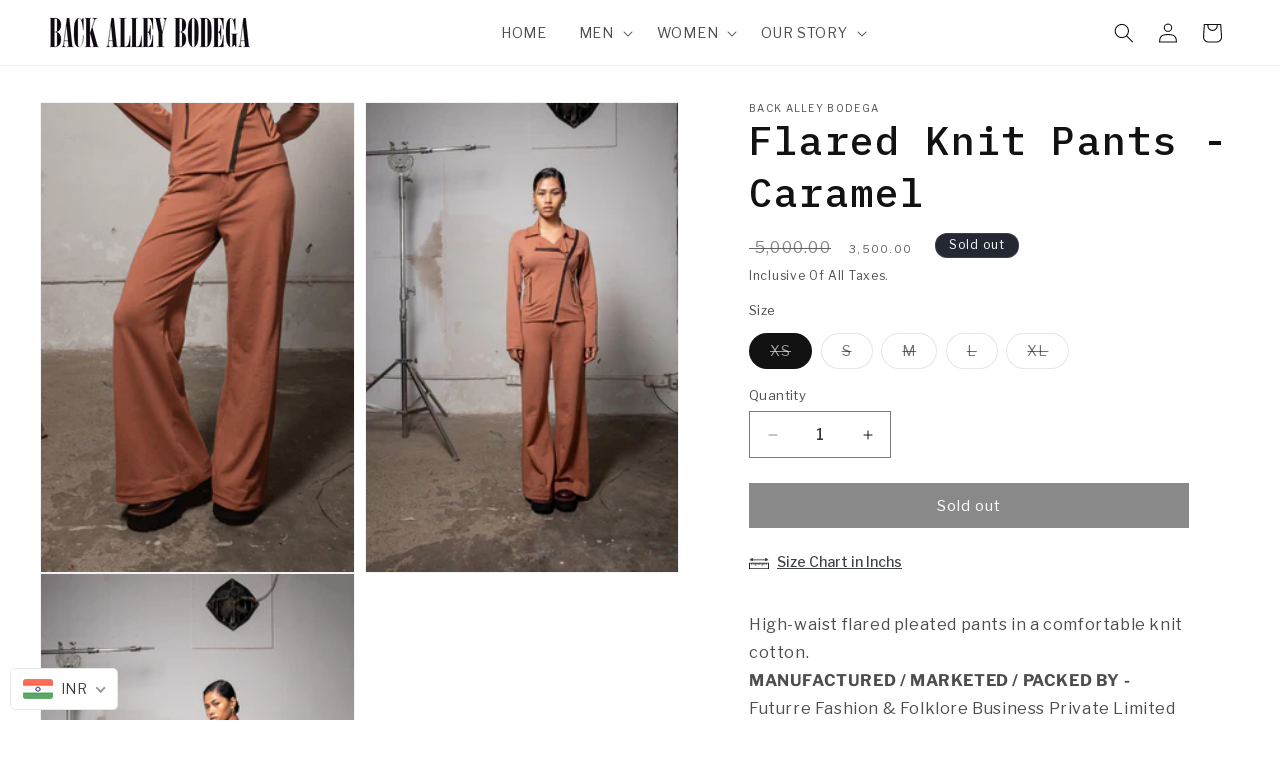

--- FILE ---
content_type: text/html; charset=utf-8
request_url: https://backalleybodega.com/products/flared-knit-pants-caramel
body_size: 49824
content:
<!doctype html>
<html class="js" lang="en">
  <head>


  
  
  
  <link href="//backalleybodega.com/cdn/shop/t/28/assets/beae.base.min.css?v=180486055184810296251763109981" rel="stylesheet" type="text/css" media="all" />
  
  
      
  
      
  <script src="//backalleybodega.com/cdn/shop/t/28/assets/beae.base.min.js?v=37534171305175743811763109981" defer="defer"></script>
<script>
      try {
        const beaeRecentlyViewedProducts = new Set(JSON.parse(localStorage.getItem("beaeRecentlyViewedProducts") || "[]"));
        beaeRecentlyViewedProducts.delete(8938445439265); // Delete first to re-move the product
        beaeRecentlyViewedProducts.add(8938445439265);
        localStorage.setItem("beaeRecentlyViewedProducts", JSON.stringify(Array.from(beaeRecentlyViewedProducts.values()).reverse()));
      } catch (e) {
        // Safari in private mode does not allow setting item, we silently fail
      }
      </script><meta charset="utf-8">
    <meta http-equiv="X-UA-Compatible" content="IE=edge">
    <meta name="viewport" content="width=device-width,initial-scale=1">
    <meta name="theme-color" content="">
    <link rel="canonical" href="https://backalleybodega.com/products/flared-knit-pants-caramel"><link rel="icon" type="image/png" href="//backalleybodega.com/cdn/shop/files/BACK_ALLEY_BODEGA.png?crop=center&height=32&v=1710962892&width=32"><link rel="preconnect" href="https://fonts.shopifycdn.com" crossorigin><title>
      Flared Knit Pants - Caramel
 &ndash; Back Alley Bodega </title>

    
      <meta name="description" content="High-waist flared pleated pants in a comfortable knit cotton.  MANUFACTURED / MARKETED / PACKED BY - Futurre Fashion &amp;amp; Folklore Business Private LimitedE-20 GREATER KAILASH-II Delhi, INDIA - 110048">
    

    

<meta property="og:site_name" content="Back Alley Bodega ">
<meta property="og:url" content="https://backalleybodega.com/products/flared-knit-pants-caramel">
<meta property="og:title" content="Flared Knit Pants - Caramel">
<meta property="og:type" content="product">
<meta property="og:description" content="High-waist flared pleated pants in a comfortable knit cotton.  MANUFACTURED / MARKETED / PACKED BY - Futurre Fashion &amp;amp; Folklore Business Private LimitedE-20 GREATER KAILASH-II Delhi, INDIA - 110048"><meta property="og:image" content="http://backalleybodega.com/cdn/shop/files/DSCF5951.png?v=1749828067">
  <meta property="og:image:secure_url" content="https://backalleybodega.com/cdn/shop/files/DSCF5951.png?v=1749828067">
  <meta property="og:image:width" content="1066">
  <meta property="og:image:height" content="1600"><meta property="og:price:amount" content="3,500.00">
  <meta property="og:price:currency" content="INR"><meta name="twitter:card" content="summary_large_image">
<meta name="twitter:title" content="Flared Knit Pants - Caramel">
<meta name="twitter:description" content="High-waist flared pleated pants in a comfortable knit cotton.  MANUFACTURED / MARKETED / PACKED BY - Futurre Fashion &amp;amp; Folklore Business Private LimitedE-20 GREATER KAILASH-II Delhi, INDIA - 110048">


    <script src="//backalleybodega.com/cdn/shop/t/28/assets/constants.js?v=132983761750457495441763109981" defer="defer"></script>
    <script src="//backalleybodega.com/cdn/shop/t/28/assets/pubsub.js?v=158357773527763999511763109981" defer="defer"></script>
    <script src="//backalleybodega.com/cdn/shop/t/28/assets/swiper-slider.js?v=32895027181314625281763109981" defer="defer"></script>
    <script src="//backalleybodega.com/cdn/shop/t/28/assets/global.js?v=105346706955009921281763109981" defer="defer"></script><script>window.performance && window.performance.mark && window.performance.mark('shopify.content_for_header.start');</script><meta name="google-site-verification" content="kTa1de5QFPtzT7-x9qCXLIBJOrEDTbrlSPQl0gyQs08">
<meta id="shopify-digital-wallet" name="shopify-digital-wallet" content="/68460478753/digital_wallets/dialog">
<meta id="in-context-paypal-metadata" data-shop-id="68460478753" data-venmo-supported="false" data-environment="production" data-locale="en_US" data-paypal-v4="true" data-currency="INR">
<link rel="alternate" type="application/json+oembed" href="https://backalleybodega.com/products/flared-knit-pants-caramel.oembed">
<script async="async" src="/checkouts/internal/preloads.js?locale=en-IN"></script>
<script id="shopify-features" type="application/json">{"accessToken":"604e7f24186608d6af341525682c6227","betas":["rich-media-storefront-analytics"],"domain":"backalleybodega.com","predictiveSearch":true,"shopId":68460478753,"locale":"en"}</script>
<script>var Shopify = Shopify || {};
Shopify.shop = "back-alley-bodega-streetwear.myshopify.com";
Shopify.locale = "en";
Shopify.currency = {"active":"INR","rate":"1.0"};
Shopify.country = "IN";
Shopify.theme = {"name":"Copy of Copy of Copy of backalleybodega-com-sho...","id":182440329505,"schema_name":"Dawn","schema_version":"15.0.0","theme_store_id":null,"role":"main"};
Shopify.theme.handle = "null";
Shopify.theme.style = {"id":null,"handle":null};
Shopify.cdnHost = "backalleybodega.com/cdn";
Shopify.routes = Shopify.routes || {};
Shopify.routes.root = "/";</script>
<script type="module">!function(o){(o.Shopify=o.Shopify||{}).modules=!0}(window);</script>
<script>!function(o){function n(){var o=[];function n(){o.push(Array.prototype.slice.apply(arguments))}return n.q=o,n}var t=o.Shopify=o.Shopify||{};t.loadFeatures=n(),t.autoloadFeatures=n()}(window);</script>
<script id="shop-js-analytics" type="application/json">{"pageType":"product"}</script>
<script defer="defer" async type="module" src="//backalleybodega.com/cdn/shopifycloud/shop-js/modules/v2/client.init-shop-cart-sync_BN7fPSNr.en.esm.js"></script>
<script defer="defer" async type="module" src="//backalleybodega.com/cdn/shopifycloud/shop-js/modules/v2/chunk.common_Cbph3Kss.esm.js"></script>
<script defer="defer" async type="module" src="//backalleybodega.com/cdn/shopifycloud/shop-js/modules/v2/chunk.modal_DKumMAJ1.esm.js"></script>
<script type="module">
  await import("//backalleybodega.com/cdn/shopifycloud/shop-js/modules/v2/client.init-shop-cart-sync_BN7fPSNr.en.esm.js");
await import("//backalleybodega.com/cdn/shopifycloud/shop-js/modules/v2/chunk.common_Cbph3Kss.esm.js");
await import("//backalleybodega.com/cdn/shopifycloud/shop-js/modules/v2/chunk.modal_DKumMAJ1.esm.js");

  window.Shopify.SignInWithShop?.initShopCartSync?.({"fedCMEnabled":true,"windoidEnabled":true});

</script>
<script>(function() {
  var isLoaded = false;
  function asyncLoad() {
    if (isLoaded) return;
    isLoaded = true;
    var urls = ["https:\/\/cdn.one.store\/javascript\/dist\/1.0\/jcr-widget.js?account_id=shopify:back-alley-bodega-streetwear.myshopify.com\u0026shop=back-alley-bodega-streetwear.myshopify.com","https:\/\/chimpstatic.com\/mcjs-connected\/js\/users\/2f776fbc406b8bb252fee6853\/795f3a49d000e246b801e025c.js?shop=back-alley-bodega-streetwear.myshopify.com","https:\/\/cdn.commoninja.com\/sdk\/latest\/commonninja.js?shop=back-alley-bodega-streetwear.myshopify.com","https:\/\/cdn.zecpe.com\/payModal\/events-embed.js?shop=back-alley-bodega-streetwear.myshopify.com","https:\/\/cdn.zecpe.com\/payModal\/checkout.js?shop=back-alley-bodega-streetwear.myshopify.com","https:\/\/sr-cdn.shiprocket.in\/sr-promise\/static\/uc.js?channel_id=4\u0026sr_company_id=3446618\u0026shop=back-alley-bodega-streetwear.myshopify.com","https:\/\/tracker.wigzopush.com\/shopify.js?orgtoken=RvwHPYgmRqmRB-uSsUYULw\u0026shop=back-alley-bodega-streetwear.myshopify.com"];
    for (var i = 0; i < urls.length; i++) {
      var s = document.createElement('script');
      s.type = 'text/javascript';
      s.async = true;
      s.src = urls[i];
      var x = document.getElementsByTagName('script')[0];
      x.parentNode.insertBefore(s, x);
    }
  };
  if(window.attachEvent) {
    window.attachEvent('onload', asyncLoad);
  } else {
    window.addEventListener('load', asyncLoad, false);
  }
})();</script>
<script id="__st">var __st={"a":68460478753,"offset":-18000,"reqid":"ac8a0aec-959c-43a1-8f88-71d0d469412e-1769955169","pageurl":"backalleybodega.com\/products\/flared-knit-pants-caramel","u":"01d7cc81380b","p":"product","rtyp":"product","rid":8938445439265};</script>
<script>window.ShopifyPaypalV4VisibilityTracking = true;</script>
<script id="captcha-bootstrap">!function(){'use strict';const t='contact',e='account',n='new_comment',o=[[t,t],['blogs',n],['comments',n],[t,'customer']],c=[[e,'customer_login'],[e,'guest_login'],[e,'recover_customer_password'],[e,'create_customer']],r=t=>t.map((([t,e])=>`form[action*='/${t}']:not([data-nocaptcha='true']) input[name='form_type'][value='${e}']`)).join(','),a=t=>()=>t?[...document.querySelectorAll(t)].map((t=>t.form)):[];function s(){const t=[...o],e=r(t);return a(e)}const i='password',u='form_key',d=['recaptcha-v3-token','g-recaptcha-response','h-captcha-response',i],f=()=>{try{return window.sessionStorage}catch{return}},m='__shopify_v',_=t=>t.elements[u];function p(t,e,n=!1){try{const o=window.sessionStorage,c=JSON.parse(o.getItem(e)),{data:r}=function(t){const{data:e,action:n}=t;return t[m]||n?{data:e,action:n}:{data:t,action:n}}(c);for(const[e,n]of Object.entries(r))t.elements[e]&&(t.elements[e].value=n);n&&o.removeItem(e)}catch(o){console.error('form repopulation failed',{error:o})}}const l='form_type',E='cptcha';function T(t){t.dataset[E]=!0}const w=window,h=w.document,L='Shopify',v='ce_forms',y='captcha';let A=!1;((t,e)=>{const n=(g='f06e6c50-85a8-45c8-87d0-21a2b65856fe',I='https://cdn.shopify.com/shopifycloud/storefront-forms-hcaptcha/ce_storefront_forms_captcha_hcaptcha.v1.5.2.iife.js',D={infoText:'Protected by hCaptcha',privacyText:'Privacy',termsText:'Terms'},(t,e,n)=>{const o=w[L][v],c=o.bindForm;if(c)return c(t,g,e,D).then(n);var r;o.q.push([[t,g,e,D],n]),r=I,A||(h.body.append(Object.assign(h.createElement('script'),{id:'captcha-provider',async:!0,src:r})),A=!0)});var g,I,D;w[L]=w[L]||{},w[L][v]=w[L][v]||{},w[L][v].q=[],w[L][y]=w[L][y]||{},w[L][y].protect=function(t,e){n(t,void 0,e),T(t)},Object.freeze(w[L][y]),function(t,e,n,w,h,L){const[v,y,A,g]=function(t,e,n){const i=e?o:[],u=t?c:[],d=[...i,...u],f=r(d),m=r(i),_=r(d.filter((([t,e])=>n.includes(e))));return[a(f),a(m),a(_),s()]}(w,h,L),I=t=>{const e=t.target;return e instanceof HTMLFormElement?e:e&&e.form},D=t=>v().includes(t);t.addEventListener('submit',(t=>{const e=I(t);if(!e)return;const n=D(e)&&!e.dataset.hcaptchaBound&&!e.dataset.recaptchaBound,o=_(e),c=g().includes(e)&&(!o||!o.value);(n||c)&&t.preventDefault(),c&&!n&&(function(t){try{if(!f())return;!function(t){const e=f();if(!e)return;const n=_(t);if(!n)return;const o=n.value;o&&e.removeItem(o)}(t);const e=Array.from(Array(32),(()=>Math.random().toString(36)[2])).join('');!function(t,e){_(t)||t.append(Object.assign(document.createElement('input'),{type:'hidden',name:u})),t.elements[u].value=e}(t,e),function(t,e){const n=f();if(!n)return;const o=[...t.querySelectorAll(`input[type='${i}']`)].map((({name:t})=>t)),c=[...d,...o],r={};for(const[a,s]of new FormData(t).entries())c.includes(a)||(r[a]=s);n.setItem(e,JSON.stringify({[m]:1,action:t.action,data:r}))}(t,e)}catch(e){console.error('failed to persist form',e)}}(e),e.submit())}));const S=(t,e)=>{t&&!t.dataset[E]&&(n(t,e.some((e=>e===t))),T(t))};for(const o of['focusin','change'])t.addEventListener(o,(t=>{const e=I(t);D(e)&&S(e,y())}));const B=e.get('form_key'),M=e.get(l),P=B&&M;t.addEventListener('DOMContentLoaded',(()=>{const t=y();if(P)for(const e of t)e.elements[l].value===M&&p(e,B);[...new Set([...A(),...v().filter((t=>'true'===t.dataset.shopifyCaptcha))])].forEach((e=>S(e,t)))}))}(h,new URLSearchParams(w.location.search),n,t,e,['guest_login'])})(!0,!0)}();</script>
<script integrity="sha256-4kQ18oKyAcykRKYeNunJcIwy7WH5gtpwJnB7kiuLZ1E=" data-source-attribution="shopify.loadfeatures" defer="defer" src="//backalleybodega.com/cdn/shopifycloud/storefront/assets/storefront/load_feature-a0a9edcb.js" crossorigin="anonymous"></script>
<script data-source-attribution="shopify.dynamic_checkout.dynamic.init">var Shopify=Shopify||{};Shopify.PaymentButton=Shopify.PaymentButton||{isStorefrontPortableWallets:!0,init:function(){window.Shopify.PaymentButton.init=function(){};var t=document.createElement("script");t.src="https://backalleybodega.com/cdn/shopifycloud/portable-wallets/latest/portable-wallets.en.js",t.type="module",document.head.appendChild(t)}};
</script>
<script data-source-attribution="shopify.dynamic_checkout.buyer_consent">
  function portableWalletsHideBuyerConsent(e){var t=document.getElementById("shopify-buyer-consent"),n=document.getElementById("shopify-subscription-policy-button");t&&n&&(t.classList.add("hidden"),t.setAttribute("aria-hidden","true"),n.removeEventListener("click",e))}function portableWalletsShowBuyerConsent(e){var t=document.getElementById("shopify-buyer-consent"),n=document.getElementById("shopify-subscription-policy-button");t&&n&&(t.classList.remove("hidden"),t.removeAttribute("aria-hidden"),n.addEventListener("click",e))}window.Shopify?.PaymentButton&&(window.Shopify.PaymentButton.hideBuyerConsent=portableWalletsHideBuyerConsent,window.Shopify.PaymentButton.showBuyerConsent=portableWalletsShowBuyerConsent);
</script>
<script>
  function portableWalletsCleanup(e){e&&e.src&&console.error("Failed to load portable wallets script "+e.src);var t=document.querySelectorAll("shopify-accelerated-checkout .shopify-payment-button__skeleton, shopify-accelerated-checkout-cart .wallet-cart-button__skeleton"),e=document.getElementById("shopify-buyer-consent");for(let e=0;e<t.length;e++)t[e].remove();e&&e.remove()}function portableWalletsNotLoadedAsModule(e){e instanceof ErrorEvent&&"string"==typeof e.message&&e.message.includes("import.meta")&&"string"==typeof e.filename&&e.filename.includes("portable-wallets")&&(window.removeEventListener("error",portableWalletsNotLoadedAsModule),window.Shopify.PaymentButton.failedToLoad=e,"loading"===document.readyState?document.addEventListener("DOMContentLoaded",window.Shopify.PaymentButton.init):window.Shopify.PaymentButton.init())}window.addEventListener("error",portableWalletsNotLoadedAsModule);
</script>

<script type="module" src="https://backalleybodega.com/cdn/shopifycloud/portable-wallets/latest/portable-wallets.en.js" onError="portableWalletsCleanup(this)" crossorigin="anonymous"></script>
<script nomodule>
  document.addEventListener("DOMContentLoaded", portableWalletsCleanup);
</script>

<script id='scb4127' type='text/javascript' async='' src='https://backalleybodega.com/cdn/shopifycloud/privacy-banner/storefront-banner.js'></script><link id="shopify-accelerated-checkout-styles" rel="stylesheet" media="screen" href="https://backalleybodega.com/cdn/shopifycloud/portable-wallets/latest/accelerated-checkout-backwards-compat.css" crossorigin="anonymous">
<style id="shopify-accelerated-checkout-cart">
        #shopify-buyer-consent {
  margin-top: 1em;
  display: inline-block;
  width: 100%;
}

#shopify-buyer-consent.hidden {
  display: none;
}

#shopify-subscription-policy-button {
  background: none;
  border: none;
  padding: 0;
  text-decoration: underline;
  font-size: inherit;
  cursor: pointer;
}

#shopify-subscription-policy-button::before {
  box-shadow: none;
}

      </style>
<script id="sections-script" data-sections="header" defer="defer" src="//backalleybodega.com/cdn/shop/t/28/compiled_assets/scripts.js?v=2897"></script>
<script>window.performance && window.performance.mark && window.performance.mark('shopify.content_for_header.end');</script>


    <style data-shopify>
      @font-face {
  font-family: "Libre Franklin";
  font-weight: 300;
  font-style: normal;
  font-display: swap;
  src: url("//backalleybodega.com/cdn/fonts/libre_franklin/librefranklin_n3.8cafdf02f3a4e5567b74224f139d214e665e34e1.woff2") format("woff2"),
       url("//backalleybodega.com/cdn/fonts/libre_franklin/librefranklin_n3.cdf6db8de35eb51473c109b271bf04f2b0561d68.woff") format("woff");
}

      @font-face {
  font-family: "Libre Franklin";
  font-weight: 700;
  font-style: normal;
  font-display: swap;
  src: url("//backalleybodega.com/cdn/fonts/libre_franklin/librefranklin_n7.6739620624550b8695d0cc23f92ffd46eb51c7a3.woff2") format("woff2"),
       url("//backalleybodega.com/cdn/fonts/libre_franklin/librefranklin_n7.7cebc205621b23b061b803310af0ad39921ae57d.woff") format("woff");
}

      @font-face {
  font-family: "Libre Franklin";
  font-weight: 300;
  font-style: italic;
  font-display: swap;
  src: url("//backalleybodega.com/cdn/fonts/libre_franklin/librefranklin_i3.27165bbc51c81ac815a3253a3cb85fa882967f30.woff2") format("woff2"),
       url("//backalleybodega.com/cdn/fonts/libre_franklin/librefranklin_i3.9c035b1243bfce781830852fea08b140fdc7e703.woff") format("woff");
}

      @font-face {
  font-family: "Libre Franklin";
  font-weight: 700;
  font-style: italic;
  font-display: swap;
  src: url("//backalleybodega.com/cdn/fonts/libre_franklin/librefranklin_i7.5cd0952dea701f27d5d0eb294c01347335232ef2.woff2") format("woff2"),
       url("//backalleybodega.com/cdn/fonts/libre_franklin/librefranklin_i7.41af936a1cd17668e4e060c6e0ad838ccf133ddd.woff") format("woff");
}

      @font-face {
  font-family: "Libre Franklin";
  font-weight: 600;
  font-style: normal;
  font-display: swap;
  src: url("//backalleybodega.com/cdn/fonts/libre_franklin/librefranklin_n6.c976b0b721ea92417572301ef17640150832a2b9.woff2") format("woff2"),
       url("//backalleybodega.com/cdn/fonts/libre_franklin/librefranklin_n6.bb41783c980fb0a0dad0f0403cbcc7159efe6030.woff") format("woff");
}


      
        :root,
        .color-scheme-1 {
          --color-background: 255,255,255;
        
          --gradient-background: #ffffff;
        

        

        --color-foreground: 18,18,18;
        --color-background-contrast: 191,191,191;
        --color-shadow: 18,18,18;
        --color-button: 18,18,18;
        --color-button-text: 255,255,255;
        --color-secondary-button: 255,255,255;
        --color-secondary-button-text: 18,18,18;
        --color-link: 18,18,18;
        --color-badge-foreground: 18,18,18;
        --color-badge-background: 255,255,255;
        --color-badge-border: 18,18,18;
        --payment-terms-background-color: rgb(255 255 255);
      }
      
        
        .color-scheme-2 {
          --color-background: 243,243,243;
        
          --gradient-background: #f3f3f3;
        

        

        --color-foreground: 18,18,18;
        --color-background-contrast: 179,179,179;
        --color-shadow: 18,18,18;
        --color-button: 18,18,18;
        --color-button-text: 243,243,243;
        --color-secondary-button: 243,243,243;
        --color-secondary-button-text: 18,18,18;
        --color-link: 18,18,18;
        --color-badge-foreground: 18,18,18;
        --color-badge-background: 243,243,243;
        --color-badge-border: 18,18,18;
        --payment-terms-background-color: rgb(243 243 243);
      }
      
        
        .color-scheme-3 {
          --color-background: 36,40,51;
        
          --gradient-background: #242833;
        

        

        --color-foreground: 255,255,255;
        --color-background-contrast: 47,52,66;
        --color-shadow: 18,18,18;
        --color-button: 255,255,255;
        --color-button-text: 0,0,0;
        --color-secondary-button: 36,40,51;
        --color-secondary-button-text: 255,255,255;
        --color-link: 255,255,255;
        --color-badge-foreground: 255,255,255;
        --color-badge-background: 36,40,51;
        --color-badge-border: 255,255,255;
        --payment-terms-background-color: rgb(36 40 51);
      }
      
        
        .color-scheme-4 {
          --color-background: 18,18,18;
        
          --gradient-background: #121212;
        

        

        --color-foreground: 255,255,255;
        --color-background-contrast: 146,146,146;
        --color-shadow: 18,18,18;
        --color-button: 255,255,255;
        --color-button-text: 18,18,18;
        --color-secondary-button: 18,18,18;
        --color-secondary-button-text: 255,255,255;
        --color-link: 255,255,255;
        --color-badge-foreground: 255,255,255;
        --color-badge-background: 18,18,18;
        --color-badge-border: 255,255,255;
        --payment-terms-background-color: rgb(18 18 18);
      }
      
        
        .color-scheme-5 {
          --color-background: 51,79,180;
        
          --gradient-background: #334fb4;
        

        

        --color-foreground: 255,255,255;
        --color-background-contrast: 23,35,81;
        --color-shadow: 18,18,18;
        --color-button: 255,255,255;
        --color-button-text: 51,79,180;
        --color-secondary-button: 51,79,180;
        --color-secondary-button-text: 255,255,255;
        --color-link: 255,255,255;
        --color-badge-foreground: 255,255,255;
        --color-badge-background: 51,79,180;
        --color-badge-border: 255,255,255;
        --payment-terms-background-color: rgb(51 79 180);
      }
      
        
        .color-scheme-5a46b897-0351-41a9-aeaf-587bad0b24cc {
          --color-background: 255,255,255;
        
          --gradient-background: #ffffff;
        

        

        --color-foreground: 18,18,18;
        --color-background-contrast: 191,191,191;
        --color-shadow: 18,18,18;
        --color-button: 18,18,18;
        --color-button-text: 255,255,255;
        --color-secondary-button: 255,255,255;
        --color-secondary-button-text: 18,18,18;
        --color-link: 18,18,18;
        --color-badge-foreground: 18,18,18;
        --color-badge-background: 255,255,255;
        --color-badge-border: 18,18,18;
        --payment-terms-background-color: rgb(255 255 255);
      }
      

      body, .color-scheme-1, .color-scheme-2, .color-scheme-3, .color-scheme-4, .color-scheme-5, .color-scheme-5a46b897-0351-41a9-aeaf-587bad0b24cc {
        color: rgba(var(--color-foreground), 0.75);
        background-color: rgb(var(--color-background));
      }

      :root {
        --font-body-family: "Libre Franklin", sans-serif;
        --font-body-style: normal;
        --font-body-weight: 300;
        --font-body-weight-bold: 600;

        --font-heading-family: "Libre Franklin", sans-serif;
        --font-heading-style: normal;
        --font-heading-weight: 600;

        --font-body-scale: 1.0;
        --font-heading-scale: 1.0;

        --media-padding: px;
        --media-border-opacity: 0.05;
        --media-border-width: 1px;
        --media-radius: 0px;
        --media-shadow-opacity: 0.0;
        --media-shadow-horizontal-offset: 0px;
        --media-shadow-vertical-offset: 4px;
        --media-shadow-blur-radius: 5px;
        --media-shadow-visible: 0;

        --page-width: 130rem;
        --page-width-margin: 0rem;

        --product-card-image-padding: 0.4rem;
        --product-card-corner-radius: 0.0rem;
        --product-card-text-alignment: left;
        --product-card-border-width: 0.0rem;
        --product-card-border-opacity: 0.1;
        --product-card-shadow-opacity: 0.0;
        --product-card-shadow-visible: 0;
        --product-card-shadow-horizontal-offset: 0.0rem;
        --product-card-shadow-vertical-offset: 0.4rem;
        --product-card-shadow-blur-radius: 1.0rem;

        --collection-card-image-padding: 0.0rem;
        --collection-card-corner-radius: 0.0rem;
        --collection-card-text-alignment: left;
        --collection-card-border-width: 0.0rem;
        --collection-card-border-opacity: 0.1;
        --collection-card-shadow-opacity: 0.0;
        --collection-card-shadow-visible: 0;
        --collection-card-shadow-horizontal-offset: 0.0rem;
        --collection-card-shadow-vertical-offset: 0.4rem;
        --collection-card-shadow-blur-radius: 0.5rem;

        --blog-card-image-padding: 0.0rem;
        --blog-card-corner-radius: 0.0rem;
        --blog-card-text-alignment: left;
        --blog-card-border-width: 0.0rem;
        --blog-card-border-opacity: 0.1;
        --blog-card-shadow-opacity: 0.0;
        --blog-card-shadow-visible: 0;
        --blog-card-shadow-horizontal-offset: 0.0rem;
        --blog-card-shadow-vertical-offset: 0.4rem;
        --blog-card-shadow-blur-radius: 0.5rem;

        --badge-corner-radius: 4.0rem;

        --popup-border-width: 1px;
        --popup-border-opacity: 0.1;
        --popup-corner-radius: 0px;
        --popup-shadow-opacity: 0.0;
        --popup-shadow-horizontal-offset: 0px;
        --popup-shadow-vertical-offset: 4px;
        --popup-shadow-blur-radius: 5px;

        --drawer-border-width: 1px;
        --drawer-border-opacity: 0.1;
        --drawer-shadow-opacity: 0.0;
        --drawer-shadow-horizontal-offset: 0px;
        --drawer-shadow-vertical-offset: 4px;
        --drawer-shadow-blur-radius: 5px;

        --spacing-sections-desktop: 0px;
        --spacing-sections-mobile: 0px;

        --grid-desktop-vertical-spacing: 4px;
        --grid-desktop-horizontal-spacing: 20px;
        --grid-mobile-vertical-spacing: 2px;
        --grid-mobile-horizontal-spacing: 10px;

        --text-boxes-border-opacity: 0.1;
        --text-boxes-border-width: 0px;
        --text-boxes-radius: 0px;
        --text-boxes-shadow-opacity: 0.0;
        --text-boxes-shadow-visible: 0;
        --text-boxes-shadow-horizontal-offset: 0px;
        --text-boxes-shadow-vertical-offset: 4px;
        --text-boxes-shadow-blur-radius: 5px;

        --buttons-radius: 0px;
        --buttons-radius-outset: 0px;
        --buttons-border-width: 0px;
        --buttons-border-opacity: 0.1;
        --buttons-shadow-opacity: 0.0;
        --buttons-shadow-visible: 0;
        --buttons-shadow-horizontal-offset: -10px;
        --buttons-shadow-vertical-offset: -12px;
        --buttons-shadow-blur-radius: 0px;
        --buttons-border-offset: 0px;

        --inputs-radius: 0px;
        --inputs-border-width: 1px;
        --inputs-border-opacity: 0.55;
        --inputs-shadow-opacity: 0.0;
        --inputs-shadow-horizontal-offset: 0px;
        --inputs-margin-offset: 0px;
        --inputs-shadow-vertical-offset: 4px;
        --inputs-shadow-blur-radius: 5px;
        --inputs-radius-outset: 0px;

        --variant-pills-radius: 40px;
        --variant-pills-border-width: 1px;
        --variant-pills-border-opacity: 0.55;
        --variant-pills-shadow-opacity: 0.0;
        --variant-pills-shadow-horizontal-offset: 0px;
        --variant-pills-shadow-vertical-offset: 4px;
        --variant-pills-shadow-blur-radius: 5px;
      }

      *,
      *::before,
      *::after {
        box-sizing: inherit;
      }

      html {
        box-sizing: border-box;
        font-size: calc(var(--font-body-scale) * 62.5%);
        height: 100%;
      }

      body {
        display: grid;
        grid-template-rows: auto auto 1fr auto;
        grid-template-columns: 100%;
        min-height: 100%;
        margin: 0;
        font-size: 1.5rem;
        letter-spacing: 0.06rem;
        line-height: calc(1 + 0.8 / var(--font-body-scale));
        font-family: var(--font-body-family);
        font-style: var(--font-body-style);
        font-weight: var(--font-body-weight);
      }

      @media screen and (min-width: 750px) {
        body {
          font-size: 1.6rem;
        }
      }
    </style>

    <link href="//backalleybodega.com/cdn/shop/t/28/assets/swiper-bundle.css?v=7356897412098130371763109981" rel="stylesheet" type="text/css" media="all" />
    <link href="//backalleybodega.com/cdn/shop/t/28/assets/base.css?v=129777410373845682951764244022" rel="stylesheet" type="text/css" media="all" />

      <link rel="preload" as="font" href="//backalleybodega.com/cdn/fonts/libre_franklin/librefranklin_n3.8cafdf02f3a4e5567b74224f139d214e665e34e1.woff2" type="font/woff2" crossorigin>
      

      <link rel="preload" as="font" href="//backalleybodega.com/cdn/fonts/libre_franklin/librefranklin_n6.c976b0b721ea92417572301ef17640150832a2b9.woff2" type="font/woff2" crossorigin>
      
<link href="//backalleybodega.com/cdn/shop/t/28/assets/component-localization-form.css?v=120620094879297847921763109981" rel="stylesheet" type="text/css" media="all" />
      <script src="//backalleybodega.com/cdn/shop/t/28/assets/localization-form.js?v=144176611646395275351763109981" defer="defer"></script><link
        rel="stylesheet"
        href="//backalleybodega.com/cdn/shop/t/28/assets/component-predictive-search.css?v=118923337488134913561763109981"
        media="print"
        onload="this.media='all'"
      ><script>
      if (Shopify.designMode) {
        document.documentElement.classList.add('shopify-design-mode');
      }
    </script>
  
            
                
            
    <script type="application/javascript">
checkoutBuyer = "https://fastrr-boost-ui.pickrr.com/";
</script>
<input type="hidden" value="backalleybodega.com" id="sellerDomain"/>
<link rel="stylesheet" href="https://fastrr-boost-ui.pickrr.com/assets/styles/shopify.css">
<script src="https://fastrr-boost-ui.pickrr.com/assets/js/channels/shopify.js" defer></script>
<input type="hidden" value="rz" id="template"/>
<!-- <input type="hidden" value="percent" id="discountType"/>
<input type="hidden" value="5" id="discValue"/> -->
<style>	
  .sr-headless-checkout {
    font-family: inherit;
    font-size: 15px;
    font-weight: 400;
    border-radius: 1px;
    height: 45px;
    letter-spacing: 1px;
    background-color:rgb(18 18 18) ;
    margin-top:3px;
  }

/* .sr-discount-label{
  font-size:0px !important;
}
 .sr-discount-label:before{
    content:"EXTRA 5% OFF on PERFUMES";
    font-size: 9px;
    color: #000;
    text-transform: none;
    top: -8px;
    left: 6px;
    background-color: #53FF73;
    border-radius: 3px;
    padding: 0 10px;
} */
</style>


    <script type="text/javascript">
    (function(c,l,a,r,i,t,y){
        c[a]=c[a]||function(){(c[a].q=c[a].q||[]).push(arguments)};
        t=l.createElement(r);t.async=1;t.src="https://www.clarity.ms/tag/"+i;
        y=l.getElementsByTagName(r)[0];y.parentNode.insertBefore(t,y);
    })(window, document, "clarity", "script", "t0s8bnfcb5");
</script>
<link href="https://fonts.googleapis.com/css2?family=IBM+Plex+Mono:wght@400;500;600&family=Libre+Franklin:wght@300;400;500;600&display=swap" rel="stylesheet">
<!-- BEGIN app block: shopify://apps/beast-currency-converter/blocks/doubly/267afa86-a419-4d5b-a61b-556038e7294d -->


	<script>
		var DoublyGlobalCurrency, catchXHR = true, bccAppVersion = 1;
       	var DoublyGlobal = {
			theme : 'flags_theme',
			spanClass : 'money',
			cookieName : '_g1674228828',
			ratesUrl :  'https://init.grizzlyapps.com/9e32c84f0db4f7b1eb40c32bdb0bdea9',
			geoUrl : 'https://currency.grizzlyapps.com/83d400c612f9a099fab8f76dcab73a48',
			shopCurrency : 'INR',
            allowedCurrencies : '["INR","USD","EUR","GBP","CAD"]',
			countriesJSON : '[]',
			currencyMessage : 'All orders are processed in INR. While the content of your cart is currently displayed in <span class="selected-currency"></span>, you will checkout using INR at the most current exchange rate.',
            currencyFormat : 'money_format',
			euroFormat : 'amount',
            removeDecimals : 0,
            roundDecimals : 0,
            roundTo : '99',
            autoSwitch : 0,
			showPriceOnHover : 0,
            showCurrencyMessage : false,
			hideConverter : '0',
			forceJqueryLoad : false,
			beeketing : true,
			themeScript : '',
			customerScriptBefore : '',
			customerScriptAfter : '',
			debug: false
		};

		<!-- inline script: fixes + various plugin js functions -->
		DoublyGlobal.themeScript = "if(DoublyGlobal.debug) debugger;dbGenericFixes=true; \/* hide generic *\/ if(window.location.href.indexOf('\/checkouts') != -1 || window.location.href.indexOf('\/password') != -1 || window.location.href.indexOf('\/orders') != -1) { const doublyStylesHide = document.createElement('style'); doublyStylesHide.textContent = ` .doubly-float, .doubly-wrapper { display:none !important; } `; document.head.appendChild(doublyStylesHide); } \/* generic code to add money, message, convert with retry *\/ function genericConvert(){ if (typeof doublyAddMessage !== 'undefined') doublyAddMessage(); if (typeof doublyAddMoney !== 'undefined') doublyAddMoney(); if (typeof doublyResetMoney !== 'undefined') doublyResetMoney(); DoublyCurrency.convertAll(); initExtraFeatures(); } window.doublyChangeEvent = function(e) { var numRetries = (typeof doublyIntervalTries !== 'undefined' ? doublyIntervalTries : 6); var timeout = (typeof doublyIntervalTime !== 'undefined' ? doublyIntervalTime : 400); clearInterval(window.doublyInterval); \/* quick convert *\/ setTimeout(genericConvert, 50); \/* retry *\/ window.doublyInterval = setInterval(function() { try{ genericConvert(); } catch (e) { clearInterval(window.doublyInterval); } if (numRetries-- <= 0) clearInterval(window.doublyInterval); }, timeout); }; \/* bind events *\/ ['mouseup', 'change', 'input', 'scroll'].forEach(function(event) { document.removeEventListener(event, doublyChangeEvent); document.addEventListener(event, doublyChangeEvent); }); \/* for ajax cart *\/ jQueryGrizzly(document).unbind('ajaxComplete.doublyGenericFix'); jQueryGrizzly(document).bind('ajaxComplete.doublyGenericFix', doublyChangeEvent);";
                    DoublyGlobal.initNiceSelect = function(){
                        !function(e) {
                            e.fn.niceSelect = function() {
                                this.each(function() {
                                    var s = e(this);
                                    var t = s.next()
                                    , n = s.find('option')
                                    , a = s.find('option:selected');
                                    t.find('.current').html('<span class="flags flags-' + a.data('country') + '"></span> &nbsp;' + a.data('display') || a.text());
                                }),
                                e(document).off('.nice_select'),
                                e(document).on('click.nice_select', '.doubly-nice-select.doubly-nice-select', function(s) {
                                    var t = e(this);
                                    e('.doubly-nice-select').not(t).removeClass('open'),
                                    t.toggleClass('open'),
                                    t.hasClass('open') ? (t.find('.option'),
                                    t.find('.focus').removeClass('focus'),
                                    t.find('.selected').addClass('focus')) : t.focus()
                                }),
                                e(document).on('click.nice_select', function(s) {
                                    0 === e(s.target).closest('.doubly-nice-select').length && e('.doubly-nice-select').removeClass('open').find('.option')
                                }),
                                e(document).on('click.nice_select', '.doubly-nice-select .option', function(s) {
                                    var t = e(this);
                                    e('.doubly-nice-select').each(function() {
                                        var s = e(this).find('.option[data-value="' + t.data('value') + '"]')
                                        , n = s.closest('.doubly-nice-select');
                                        n.find('.selected').removeClass('selected'),
                                        s.addClass('selected');
                                        var a = '<span class="flags flags-' + s.data('country') + '"></span> &nbsp;' + s.data('display') || s.text();
                                        n.find('.current').html(a),
                                        n.prev('select').val(s.data('value')).trigger('change')
                                    })
                                }),
                                e(document).on('keydown.nice_select', '.doubly-nice-select', function(s) {
                                    var t = e(this)
                                    , n = e(t.find('.focus') || t.find('.list .option.selected'));
                                    if (32 == s.keyCode || 13 == s.keyCode)
                                        return t.hasClass('open') ? n.trigger('click') : t.trigger('click'),
                                        !1;
                                    if (40 == s.keyCode)
                                        return t.hasClass('open') ? n.next().length > 0 && (t.find('.focus').removeClass('focus'),
                                        n.next().addClass('focus')) : t.trigger('click'),
                                        !1;
                                    if (38 == s.keyCode)
                                        return t.hasClass('open') ? n.prev().length > 0 && (t.find('.focus').removeClass('focus'),
                                        n.prev().addClass('focus')) : t.trigger('click'),
                                        !1;
                                    if (27 == s.keyCode)
                                        t.hasClass('open') && t.trigger('click');
                                    else if (9 == s.keyCode && t.hasClass('open'))
                                        return !1
                                })
                            }
                        }(jQueryGrizzly);
                    };
                DoublyGlobal.addSelect = function(){
                    /* add select in select wrapper or body */  
                    if (jQueryGrizzly('.doubly-wrapper').length>0) { 
                        var doublyWrapper = '.doubly-wrapper';
                    } else if (jQueryGrizzly('.doubly-float').length==0) {
                        var doublyWrapper = '.doubly-float';
                        jQueryGrizzly('body').append('<div class="doubly-float"></div>');
                    }
                    document.querySelectorAll(doublyWrapper).forEach(function(el) {
                        el.insertAdjacentHTML('afterbegin', '<select class="currency-switcher right noreplace" name="doubly-currencies"><option value="INR" data-country="India" data-currency-symbol="&#8377;" data-display="INR">Indian Rupee</option><option value="USD" data-country="United-States" data-currency-symbol="&#36;" data-display="USD">US Dollar</option><option value="EUR" data-country="European-Union" data-currency-symbol="&#8364;" data-display="EUR">Euro</option><option value="GBP" data-country="United-Kingdom" data-currency-symbol="&#163;" data-display="GBP">British Pound Sterling</option><option value="CAD" data-country="Canada" data-currency-symbol="&#36;" data-display="CAD">Canadian Dollar</option></select> <div class="doubly-nice-select currency-switcher right" data-nosnippet> <span class="current notranslate"></span> <ul class="list"> <li class="option notranslate" data-value="INR" data-country="India" data-currency-symbol="&#8377;" data-display="INR"><span class="flags flags-India"></span> &nbsp;Indian Rupee</li><li class="option notranslate" data-value="USD" data-country="United-States" data-currency-symbol="&#36;" data-display="USD"><span class="flags flags-United-States"></span> &nbsp;US Dollar</li><li class="option notranslate" data-value="EUR" data-country="European-Union" data-currency-symbol="&#8364;" data-display="EUR"><span class="flags flags-European-Union"></span> &nbsp;Euro</li><li class="option notranslate" data-value="GBP" data-country="United-Kingdom" data-currency-symbol="&#163;" data-display="GBP"><span class="flags flags-United-Kingdom"></span> &nbsp;British Pound Sterling</li><li class="option notranslate" data-value="CAD" data-country="Canada" data-currency-symbol="&#36;" data-display="CAD"><span class="flags flags-Canada"></span> &nbsp;Canadian Dollar</li> </ul> </div>');
                    });
                }
		var bbb = "0";
	</script>
	
	
	<!-- inline styles -->
	<style> 
		
		.flags{background-image:url("https://cdn.shopify.com/extensions/01997e3d-dbe8-7f57-a70f-4120f12c2b07/currency-54/assets/currency-flags.png")}
		.flags-small{background-image:url("https://cdn.shopify.com/extensions/01997e3d-dbe8-7f57-a70f-4120f12c2b07/currency-54/assets/currency-flags-small.png")}
		select.currency-switcher{display:none}.doubly-nice-select{-webkit-tap-highlight-color:transparent;background-color:#fff;border-radius:5px;border:1px solid #e8e8e8;box-sizing:border-box;cursor:pointer;display:block;float:left;font-family:"Helvetica Neue",Arial;font-size:14px;font-weight:400;height:42px;line-height:40px;outline:0;padding-left:12px;padding-right:30px;position:relative;text-align:left!important;transition:none;/*transition:all .2s ease-in-out;*/-webkit-user-select:none;-moz-user-select:none;-ms-user-select:none;user-select:none;white-space:nowrap;width:auto}.doubly-nice-select:hover{border-color:#dbdbdb}.doubly-nice-select.open,.doubly-nice-select:active,.doubly-nice-select:focus{border-color:#88bfff}.doubly-nice-select:after{border-bottom:2px solid #999;border-right:2px solid #999;content:"";display:block;height:5px;box-sizing:content-box;pointer-events:none;position:absolute;right:14px;top:16px;-webkit-transform-origin:66% 66%;transform-origin:66% 66%;-webkit-transform:rotate(45deg);transform:rotate(45deg);transition:transform .15s ease-in-out;width:5px}.doubly-nice-select.open:after{-webkit-transform:rotate(-135deg);transform:rotate(-135deg)}.doubly-nice-select.open .list{opacity:1;pointer-events:auto;-webkit-transform:scale(1) translateY(0);transform:scale(1) translateY(0); z-index:1000000 !important;}.doubly-nice-select.disabled{border-color:#ededed;color:#999;pointer-events:none}.doubly-nice-select.disabled:after{border-color:#ccc}.doubly-nice-select.wide{width:100%}.doubly-nice-select.wide .list{left:0!important;right:0!important}.doubly-nice-select.right{float:right}.doubly-nice-select.right .list{left:auto;right:0}.doubly-nice-select.small{font-size:12px;height:36px;line-height:34px}.doubly-nice-select.small:after{height:4px;width:4px}.flags-Afghanistan,.flags-Albania,.flags-Algeria,.flags-Andorra,.flags-Angola,.flags-Antigua-and-Barbuda,.flags-Argentina,.flags-Armenia,.flags-Aruba,.flags-Australia,.flags-Austria,.flags-Azerbaijan,.flags-Bahamas,.flags-Bahrain,.flags-Bangladesh,.flags-Barbados,.flags-Belarus,.flags-Belgium,.flags-Belize,.flags-Benin,.flags-Bermuda,.flags-Bhutan,.flags-Bitcoin,.flags-Bolivia,.flags-Bosnia-and-Herzegovina,.flags-Botswana,.flags-Brazil,.flags-Brunei,.flags-Bulgaria,.flags-Burkina-Faso,.flags-Burundi,.flags-Cambodia,.flags-Cameroon,.flags-Canada,.flags-Cape-Verde,.flags-Cayman-Islands,.flags-Central-African-Republic,.flags-Chad,.flags-Chile,.flags-China,.flags-Colombia,.flags-Comoros,.flags-Congo-Democratic,.flags-Congo-Republic,.flags-Costa-Rica,.flags-Cote-d_Ivoire,.flags-Croatia,.flags-Cuba,.flags-Curacao,.flags-Cyprus,.flags-Czech-Republic,.flags-Denmark,.flags-Djibouti,.flags-Dominica,.flags-Dominican-Republic,.flags-East-Timor,.flags-Ecuador,.flags-Egypt,.flags-El-Salvador,.flags-Equatorial-Guinea,.flags-Eritrea,.flags-Estonia,.flags-Ethiopia,.flags-European-Union,.flags-Falkland-Islands,.flags-Fiji,.flags-Finland,.flags-France,.flags-Gabon,.flags-Gambia,.flags-Georgia,.flags-Germany,.flags-Ghana,.flags-Gibraltar,.flags-Grecee,.flags-Grenada,.flags-Guatemala,.flags-Guernsey,.flags-Guinea,.flags-Guinea-Bissau,.flags-Guyana,.flags-Haiti,.flags-Honduras,.flags-Hong-Kong,.flags-Hungary,.flags-IMF,.flags-Iceland,.flags-India,.flags-Indonesia,.flags-Iran,.flags-Iraq,.flags-Ireland,.flags-Isle-of-Man,.flags-Israel,.flags-Italy,.flags-Jamaica,.flags-Japan,.flags-Jersey,.flags-Jordan,.flags-Kazakhstan,.flags-Kenya,.flags-Korea-North,.flags-Korea-South,.flags-Kosovo,.flags-Kuwait,.flags-Kyrgyzstan,.flags-Laos,.flags-Latvia,.flags-Lebanon,.flags-Lesotho,.flags-Liberia,.flags-Libya,.flags-Liechtenstein,.flags-Lithuania,.flags-Luxembourg,.flags-Macao,.flags-Macedonia,.flags-Madagascar,.flags-Malawi,.flags-Malaysia,.flags-Maldives,.flags-Mali,.flags-Malta,.flags-Marshall-Islands,.flags-Mauritania,.flags-Mauritius,.flags-Mexico,.flags-Micronesia-_Federated_,.flags-Moldova,.flags-Monaco,.flags-Mongolia,.flags-Montenegro,.flags-Morocco,.flags-Mozambique,.flags-Myanmar,.flags-Namibia,.flags-Nauru,.flags-Nepal,.flags-Netherlands,.flags-New-Zealand,.flags-Nicaragua,.flags-Niger,.flags-Nigeria,.flags-Norway,.flags-Oman,.flags-Pakistan,.flags-Palau,.flags-Panama,.flags-Papua-New-Guinea,.flags-Paraguay,.flags-Peru,.flags-Philippines,.flags-Poland,.flags-Portugal,.flags-Qatar,.flags-Romania,.flags-Russia,.flags-Rwanda,.flags-Saint-Helena,.flags-Saint-Kitts-and-Nevis,.flags-Saint-Lucia,.flags-Saint-Vincent-and-the-Grenadines,.flags-Samoa,.flags-San-Marino,.flags-Sao-Tome-and-Principe,.flags-Saudi-Arabia,.flags-Seborga,.flags-Senegal,.flags-Serbia,.flags-Seychelles,.flags-Sierra-Leone,.flags-Singapore,.flags-Slovakia,.flags-Slovenia,.flags-Solomon-Islands,.flags-Somalia,.flags-South-Africa,.flags-South-Sudan,.flags-Spain,.flags-Sri-Lanka,.flags-Sudan,.flags-Suriname,.flags-Swaziland,.flags-Sweden,.flags-Switzerland,.flags-Syria,.flags-Taiwan,.flags-Tajikistan,.flags-Tanzania,.flags-Thailand,.flags-Togo,.flags-Tonga,.flags-Trinidad-and-Tobago,.flags-Tunisia,.flags-Turkey,.flags-Turkmenistan,.flags-Tuvalu,.flags-Uganda,.flags-Ukraine,.flags-United-Arab-Emirates,.flags-United-Kingdom,.flags-United-States,.flags-Uruguay,.flags-Uzbekistan,.flags-Vanuatu,.flags-Vatican-City,.flags-Venezuela,.flags-Vietnam,.flags-Wallis-and-Futuna,.flags-XAG,.flags-XAU,.flags-XPT,.flags-Yemen,.flags-Zambia,.flags-Zimbabwe{width:30px;height:20px}.doubly-nice-select.small .option{line-height:34px;min-height:34px}.doubly-nice-select .list{background-color:#fff;border-radius:5px;box-shadow:0 0 0 1px rgba(68,68,68,.11);box-sizing:border-box;margin:4px 0 0!important;opacity:0;overflow:scroll;overflow-x:hidden;padding:0;pointer-events:none;position:absolute;top:100%;max-height:260px;left:0;-webkit-transform-origin:50% 0;transform-origin:50% 0;-webkit-transform:scale(.75) translateY(-21px);transform:scale(.75) translateY(-21px);transition:all .2s cubic-bezier(.5,0,0,1.25),opacity .15s ease-out;z-index:100000}.doubly-nice-select .current img,.doubly-nice-select .option img{vertical-align:top;padding-top:10px}.doubly-nice-select .list:hover .option:not(:hover){background-color:transparent!important}.doubly-nice-select .option{font-size:13px !important;float:none!important;text-align:left !important;margin:0px !important;font-family:Helvetica Neue,Arial !important;letter-spacing:normal;text-transform:none;display:block!important;cursor:pointer;font-weight:400;line-height:40px!important;list-style:none;min-height:40px;min-width:55px;margin-bottom:0;outline:0;padding-left:18px!important;padding-right:52px!important;text-align:left;transition:all .2s}.doubly-nice-select .option.focus,.doubly-nice-select .option.selected.focus,.doubly-nice-select .option:hover{background-color:#f6f6f6}.doubly-nice-select .option.selected{font-weight:700}.doubly-nice-select .current img{line-height:45px}.doubly-nice-select.slim{padding:0 18px 0 0;height:20px;line-height:20px;border:0;background:0 0!important}.doubly-nice-select.slim .current .flags{margin-top:0 !important}.doubly-nice-select.slim:after{right:4px;top:6px}.flags{background-repeat:no-repeat;display:block;margin:10px 4px 0 0 !important;float:left}.flags-Zimbabwe{background-position:-5px -5px}.flags-Zambia{background-position:-45px -5px}.flags-Yemen{background-position:-85px -5px}.flags-Vietnam{background-position:-125px -5px}.flags-Venezuela{background-position:-165px -5px}.flags-Vatican-City{background-position:-205px -5px}.flags-Vanuatu{background-position:-245px -5px}.flags-Uzbekistan{background-position:-285px -5px}.flags-Uruguay{background-position:-325px -5px}.flags-United-States{background-position:-365px -5px}.flags-United-Kingdom{background-position:-405px -5px}.flags-United-Arab-Emirates{background-position:-445px -5px}.flags-Ukraine{background-position:-5px -35px}.flags-Uganda{background-position:-45px -35px}.flags-Tuvalu{background-position:-85px -35px}.flags-Turkmenistan{background-position:-125px -35px}.flags-Turkey{background-position:-165px -35px}.flags-Tunisia{background-position:-205px -35px}.flags-Trinidad-and-Tobago{background-position:-245px -35px}.flags-Tonga{background-position:-285px -35px}.flags-Togo{background-position:-325px -35px}.flags-Thailand{background-position:-365px -35px}.flags-Tanzania{background-position:-405px -35px}.flags-Tajikistan{background-position:-445px -35px}.flags-Taiwan{background-position:-5px -65px}.flags-Syria{background-position:-45px -65px}.flags-Switzerland{background-position:-85px -65px}.flags-Sweden{background-position:-125px -65px}.flags-Swaziland{background-position:-165px -65px}.flags-Suriname{background-position:-205px -65px}.flags-Sudan{background-position:-245px -65px}.flags-Sri-Lanka{background-position:-285px -65px}.flags-Spain{background-position:-325px -65px}.flags-South-Sudan{background-position:-365px -65px}.flags-South-Africa{background-position:-405px -65px}.flags-Somalia{background-position:-445px -65px}.flags-Solomon-Islands{background-position:-5px -95px}.flags-Slovenia{background-position:-45px -95px}.flags-Slovakia{background-position:-85px -95px}.flags-Singapore{background-position:-125px -95px}.flags-Sierra-Leone{background-position:-165px -95px}.flags-Seychelles{background-position:-205px -95px}.flags-Serbia{background-position:-245px -95px}.flags-Senegal{background-position:-285px -95px}.flags-Saudi-Arabia{background-position:-325px -95px}.flags-Sao-Tome-and-Principe{background-position:-365px -95px}.flags-San-Marino{background-position:-405px -95px}.flags-Samoa{background-position:-445px -95px}.flags-Saint-Vincent-and-the-Grenadines{background-position:-5px -125px}.flags-Saint-Lucia{background-position:-45px -125px}.flags-Saint-Kitts-and-Nevis{background-position:-85px -125px}.flags-Rwanda{background-position:-125px -125px}.flags-Russia{background-position:-165px -125px}.flags-Romania{background-position:-205px -125px}.flags-Qatar{background-position:-245px -125px}.flags-Portugal{background-position:-285px -125px}.flags-Poland{background-position:-325px -125px}.flags-Philippines{background-position:-365px -125px}.flags-Peru{background-position:-405px -125px}.flags-Paraguay{background-position:-445px -125px}.flags-Papua-New-Guinea{background-position:-5px -155px}.flags-Panama{background-position:-45px -155px}.flags-Palau{background-position:-85px -155px}.flags-Pakistan{background-position:-125px -155px}.flags-Oman{background-position:-165px -155px}.flags-Norway{background-position:-205px -155px}.flags-Nigeria{background-position:-245px -155px}.flags-Niger{background-position:-285px -155px}.flags-Nicaragua{background-position:-325px -155px}.flags-New-Zealand{background-position:-365px -155px}.flags-Netherlands{background-position:-405px -155px}.flags-Nepal{background-position:-445px -155px}.flags-Nauru{background-position:-5px -185px}.flags-Namibia{background-position:-45px -185px}.flags-Myanmar{background-position:-85px -185px}.flags-Mozambique{background-position:-125px -185px}.flags-Morocco{background-position:-165px -185px}.flags-Montenegro{background-position:-205px -185px}.flags-Mongolia{background-position:-245px -185px}.flags-Monaco{background-position:-285px -185px}.flags-Moldova{background-position:-325px -185px}.flags-Micronesia-_Federated_{background-position:-365px -185px}.flags-Mexico{background-position:-405px -185px}.flags-Mauritius{background-position:-445px -185px}.flags-Mauritania{background-position:-5px -215px}.flags-Marshall-Islands{background-position:-45px -215px}.flags-Malta{background-position:-85px -215px}.flags-Mali{background-position:-125px -215px}.flags-Maldives{background-position:-165px -215px}.flags-Malaysia{background-position:-205px -215px}.flags-Malawi{background-position:-245px -215px}.flags-Madagascar{background-position:-285px -215px}.flags-Macedonia{background-position:-325px -215px}.flags-Luxembourg{background-position:-365px -215px}.flags-Lithuania{background-position:-405px -215px}.flags-Liechtenstein{background-position:-445px -215px}.flags-Libya{background-position:-5px -245px}.flags-Liberia{background-position:-45px -245px}.flags-Lesotho{background-position:-85px -245px}.flags-Lebanon{background-position:-125px -245px}.flags-Latvia{background-position:-165px -245px}.flags-Laos{background-position:-205px -245px}.flags-Kyrgyzstan{background-position:-245px -245px}.flags-Kuwait{background-position:-285px -245px}.flags-Kosovo{background-position:-325px -245px}.flags-Korea-South{background-position:-365px -245px}.flags-Korea-North{background-position:-405px -245px}.flags-Kiribati{width:30px;height:20px;background-position:-445px -245px}.flags-Kenya{background-position:-5px -275px}.flags-Kazakhstan{background-position:-45px -275px}.flags-Jordan{background-position:-85px -275px}.flags-Japan{background-position:-125px -275px}.flags-Jamaica{background-position:-165px -275px}.flags-Italy{background-position:-205px -275px}.flags-Israel{background-position:-245px -275px}.flags-Ireland{background-position:-285px -275px}.flags-Iraq{background-position:-325px -275px}.flags-Iran{background-position:-365px -275px}.flags-Indonesia{background-position:-405px -275px}.flags-India{background-position:-445px -275px}.flags-Iceland{background-position:-5px -305px}.flags-Hungary{background-position:-45px -305px}.flags-Honduras{background-position:-85px -305px}.flags-Haiti{background-position:-125px -305px}.flags-Guyana{background-position:-165px -305px}.flags-Guinea{background-position:-205px -305px}.flags-Guinea-Bissau{background-position:-245px -305px}.flags-Guatemala{background-position:-285px -305px}.flags-Grenada{background-position:-325px -305px}.flags-Grecee{background-position:-365px -305px}.flags-Ghana{background-position:-405px -305px}.flags-Germany{background-position:-445px -305px}.flags-Georgia{background-position:-5px -335px}.flags-Gambia{background-position:-45px -335px}.flags-Gabon{background-position:-85px -335px}.flags-France{background-position:-125px -335px}.flags-Finland{background-position:-165px -335px}.flags-Fiji{background-position:-205px -335px}.flags-Ethiopia{background-position:-245px -335px}.flags-Estonia{background-position:-285px -335px}.flags-Eritrea{background-position:-325px -335px}.flags-Equatorial-Guinea{background-position:-365px -335px}.flags-El-Salvador{background-position:-405px -335px}.flags-Egypt{background-position:-445px -335px}.flags-Ecuador{background-position:-5px -365px}.flags-East-Timor{background-position:-45px -365px}.flags-Dominican-Republic{background-position:-85px -365px}.flags-Dominica{background-position:-125px -365px}.flags-Djibouti{background-position:-165px -365px}.flags-Denmark{background-position:-205px -365px}.flags-Czech-Republic{background-position:-245px -365px}.flags-Cyprus{background-position:-285px -365px}.flags-Cuba{background-position:-325px -365px}.flags-Croatia{background-position:-365px -365px}.flags-Cote-d_Ivoire{background-position:-405px -365px}.flags-Costa-Rica{background-position:-445px -365px}.flags-Congo-Republic{background-position:-5px -395px}.flags-Congo-Democratic{background-position:-45px -395px}.flags-Comoros{background-position:-85px -395px}.flags-Colombia{background-position:-125px -395px}.flags-China{background-position:-165px -395px}.flags-Chile{background-position:-205px -395px}.flags-Chad{background-position:-245px -395px}.flags-Central-African-Republic{background-position:-285px -395px}.flags-Cape-Verde{background-position:-325px -395px}.flags-Canada{background-position:-365px -395px}.flags-Cameroon{background-position:-405px -395px}.flags-Cambodia{background-position:-445px -395px}.flags-Burundi{background-position:-5px -425px}.flags-Burkina-Faso{background-position:-45px -425px}.flags-Bulgaria{background-position:-85px -425px}.flags-Brunei{background-position:-125px -425px}.flags-Brazil{background-position:-165px -425px}.flags-Botswana{background-position:-205px -425px}.flags-Bosnia-and-Herzegovina{background-position:-245px -425px}.flags-Bolivia{background-position:-285px -425px}.flags-Bhutan{background-position:-325px -425px}.flags-Benin{background-position:-365px -425px}.flags-Belize{background-position:-405px -425px}.flags-Belgium{background-position:-445px -425px}.flags-Belarus{background-position:-5px -455px}.flags-Barbados{background-position:-45px -455px}.flags-Bangladesh{background-position:-85px -455px}.flags-Bahrain{background-position:-125px -455px}.flags-Bahamas{background-position:-165px -455px}.flags-Azerbaijan{background-position:-205px -455px}.flags-Austria{background-position:-245px -455px}.flags-Australia{background-position:-285px -455px}.flags-Armenia{background-position:-325px -455px}.flags-Argentina{background-position:-365px -455px}.flags-Antigua-and-Barbuda{background-position:-405px -455px}.flags-Andorra{background-position:-445px -455px}.flags-Algeria{background-position:-5px -485px}.flags-Albania{background-position:-45px -485px}.flags-Afghanistan{background-position:-85px -485px}.flags-Bermuda{background-position:-125px -485px}.flags-European-Union{background-position:-165px -485px}.flags-XPT{background-position:-205px -485px}.flags-XAU{background-position:-245px -485px}.flags-XAG{background-position:-285px -485px}.flags-Wallis-and-Futuna{background-position:-325px -485px}.flags-Seborga{background-position:-365px -485px}.flags-Aruba{background-position:-405px -485px}.flags-Angola{background-position:-445px -485px}.flags-Saint-Helena{background-position:-485px -5px}.flags-Macao{background-position:-485px -35px}.flags-Jersey{background-position:-485px -65px}.flags-Isle-of-Man{background-position:-485px -95px}.flags-IMF{background-position:-485px -125px}.flags-Hong-Kong{background-position:-485px -155px}.flags-Guernsey{background-position:-485px -185px}.flags-Gibraltar{background-position:-485px -215px}.flags-Falkland-Islands{background-position:-485px -245px}.flags-Curacao{background-position:-485px -275px}.flags-Cayman-Islands{background-position:-485px -305px}.flags-Bitcoin{background-position:-485px -335px}.flags-small{background-repeat:no-repeat;display:block;margin:5px 3px 0 0 !important;border:1px solid #fff;box-sizing:content-box;float:left}.doubly-nice-select.open .list .flags-small{margin-top:15px  !important}.flags-small.flags-Zimbabwe{width:15px;height:10px;background-position:0 0}.flags-small.flags-Zambia{width:15px;height:10px;background-position:-15px 0}.flags-small.flags-Yemen{width:15px;height:10px;background-position:-30px 0}.flags-small.flags-Vietnam{width:15px;height:10px;background-position:-45px 0}.flags-small.flags-Venezuela{width:15px;height:10px;background-position:-60px 0}.flags-small.flags-Vatican-City{width:15px;height:10px;background-position:-75px 0}.flags-small.flags-Vanuatu{width:15px;height:10px;background-position:-90px 0}.flags-small.flags-Uzbekistan{width:15px;height:10px;background-position:-105px 0}.flags-small.flags-Uruguay{width:15px;height:10px;background-position:-120px 0}.flags-small.flags-United-Kingdom{width:15px;height:10px;background-position:-150px 0}.flags-small.flags-United-Arab-Emirates{width:15px;height:10px;background-position:-165px 0}.flags-small.flags-Ukraine{width:15px;height:10px;background-position:0 -10px}.flags-small.flags-Uganda{width:15px;height:10px;background-position:-15px -10px}.flags-small.flags-Tuvalu{width:15px;height:10px;background-position:-30px -10px}.flags-small.flags-Turkmenistan{width:15px;height:10px;background-position:-45px -10px}.flags-small.flags-Turkey{width:15px;height:10px;background-position:-60px -10px}.flags-small.flags-Tunisia{width:15px;height:10px;background-position:-75px -10px}.flags-small.flags-Trinidad-and-Tobago{width:15px;height:10px;background-position:-90px -10px}.flags-small.flags-Tonga{width:15px;height:10px;background-position:-105px -10px}.flags-small.flags-Togo{width:15px;height:10px;background-position:-120px -10px}.flags-small.flags-Thailand{width:15px;height:10px;background-position:-135px -10px}.flags-small.flags-Tanzania{width:15px;height:10px;background-position:-150px -10px}.flags-small.flags-Tajikistan{width:15px;height:10px;background-position:-165px -10px}.flags-small.flags-Taiwan{width:15px;height:10px;background-position:0 -20px}.flags-small.flags-Syria{width:15px;height:10px;background-position:-15px -20px}.flags-small.flags-Switzerland{width:15px;height:10px;background-position:-30px -20px}.flags-small.flags-Sweden{width:15px;height:10px;background-position:-45px -20px}.flags-small.flags-Swaziland{width:15px;height:10px;background-position:-60px -20px}.flags-small.flags-Suriname{width:15px;height:10px;background-position:-75px -20px}.flags-small.flags-Sudan{width:15px;height:10px;background-position:-90px -20px}.flags-small.flags-Sri-Lanka{width:15px;height:10px;background-position:-105px -20px}.flags-small.flags-Spain{width:15px;height:10px;background-position:-120px -20px}.flags-small.flags-South-Sudan{width:15px;height:10px;background-position:-135px -20px}.flags-small.flags-South-Africa{width:15px;height:10px;background-position:-150px -20px}.flags-small.flags-Somalia{width:15px;height:10px;background-position:-165px -20px}.flags-small.flags-Solomon-Islands{width:15px;height:10px;background-position:0 -30px}.flags-small.flags-Slovenia{width:15px;height:10px;background-position:-15px -30px}.flags-small.flags-Slovakia{width:15px;height:10px;background-position:-30px -30px}.flags-small.flags-Singapore{width:15px;height:10px;background-position:-45px -30px}.flags-small.flags-Sierra-Leone{width:15px;height:10px;background-position:-60px -30px}.flags-small.flags-Seychelles{width:15px;height:10px;background-position:-75px -30px}.flags-small.flags-Serbia{width:15px;height:10px;background-position:-90px -30px}.flags-small.flags-Senegal{width:15px;height:10px;background-position:-105px -30px}.flags-small.flags-Saudi-Arabia{width:15px;height:10px;background-position:-120px -30px}.flags-small.flags-Sao-Tome-and-Principe{width:15px;height:10px;background-position:-135px -30px}.flags-small.flags-San-Marino{width:15px;height:10px;background-position:-150px -30px}.flags-small.flags-Samoa{width:15px;height:10px;background-position:-165px -30px}.flags-small.flags-Saint-Vincent-and-the-Grenadines{width:15px;height:10px;background-position:0 -40px}.flags-small.flags-Saint-Lucia{width:15px;height:10px;background-position:-15px -40px}.flags-small.flags-Saint-Kitts-and-Nevis{width:15px;height:10px;background-position:-30px -40px}.flags-small.flags-Rwanda{width:15px;height:10px;background-position:-45px -40px}.flags-small.flags-Russia{width:15px;height:10px;background-position:-60px -40px}.flags-small.flags-Romania{width:15px;height:10px;background-position:-75px -40px}.flags-small.flags-Qatar{width:15px;height:10px;background-position:-90px -40px}.flags-small.flags-Portugal{width:15px;height:10px;background-position:-105px -40px}.flags-small.flags-Poland{width:15px;height:10px;background-position:-120px -40px}.flags-small.flags-Philippines{width:15px;height:10px;background-position:-135px -40px}.flags-small.flags-Peru{width:15px;height:10px;background-position:-150px -40px}.flags-small.flags-Paraguay{width:15px;height:10px;background-position:-165px -40px}.flags-small.flags-Papua-New-Guinea{width:15px;height:10px;background-position:0 -50px}.flags-small.flags-Panama{width:15px;height:10px;background-position:-15px -50px}.flags-small.flags-Palau{width:15px;height:10px;background-position:-30px -50px}.flags-small.flags-Pakistan{width:15px;height:10px;background-position:-45px -50px}.flags-small.flags-Oman{width:15px;height:10px;background-position:-60px -50px}.flags-small.flags-Norway{width:15px;height:10px;background-position:-75px -50px}.flags-small.flags-Nigeria{width:15px;height:10px;background-position:-90px -50px}.flags-small.flags-Niger{width:15px;height:10px;background-position:-105px -50px}.flags-small.flags-Nicaragua{width:15px;height:10px;background-position:-120px -50px}.flags-small.flags-New-Zealand{width:15px;height:10px;background-position:-135px -50px}.flags-small.flags-Netherlands{width:15px;height:10px;background-position:-150px -50px}.flags-small.flags-Nepal{width:15px;height:10px;background-position:-165px -50px}.flags-small.flags-Nauru{width:15px;height:10px;background-position:0 -60px}.flags-small.flags-Namibia{width:15px;height:10px;background-position:-15px -60px}.flags-small.flags-Myanmar{width:15px;height:10px;background-position:-30px -60px}.flags-small.flags-Mozambique{width:15px;height:10px;background-position:-45px -60px}.flags-small.flags-Morocco{width:15px;height:10px;background-position:-60px -60px}.flags-small.flags-Montenegro{width:15px;height:10px;background-position:-75px -60px}.flags-small.flags-Mongolia{width:15px;height:10px;background-position:-90px -60px}.flags-small.flags-Monaco{width:15px;height:10px;background-position:-105px -60px}.flags-small.flags-Moldova{width:15px;height:10px;background-position:-120px -60px}.flags-small.flags-Micronesia-_Federated_{width:15px;height:10px;background-position:-135px -60px}.flags-small.flags-Mexico{width:15px;height:10px;background-position:-150px -60px}.flags-small.flags-Mauritius{width:15px;height:10px;background-position:-165px -60px}.flags-small.flags-Mauritania{width:15px;height:10px;background-position:0 -70px}.flags-small.flags-Marshall-Islands{width:15px;height:10px;background-position:-15px -70px}.flags-small.flags-Malta{width:15px;height:10px;background-position:-30px -70px}.flags-small.flags-Mali{width:15px;height:10px;background-position:-45px -70px}.flags-small.flags-Maldives{width:15px;height:10px;background-position:-60px -70px}.flags-small.flags-Malaysia{width:15px;height:10px;background-position:-75px -70px}.flags-small.flags-Malawi{width:15px;height:10px;background-position:-90px -70px}.flags-small.flags-Madagascar{width:15px;height:10px;background-position:-105px -70px}.flags-small.flags-Macedonia{width:15px;height:10px;background-position:-120px -70px}.flags-small.flags-Luxembourg{width:15px;height:10px;background-position:-135px -70px}.flags-small.flags-Lithuania{width:15px;height:10px;background-position:-150px -70px}.flags-small.flags-Liechtenstein{width:15px;height:10px;background-position:-165px -70px}.flags-small.flags-Libya{width:15px;height:10px;background-position:0 -80px}.flags-small.flags-Liberia{width:15px;height:10px;background-position:-15px -80px}.flags-small.flags-Lesotho{width:15px;height:10px;background-position:-30px -80px}.flags-small.flags-Lebanon{width:15px;height:10px;background-position:-45px -80px}.flags-small.flags-Latvia{width:15px;height:10px;background-position:-60px -80px}.flags-small.flags-Laos{width:15px;height:10px;background-position:-75px -80px}.flags-small.flags-Kyrgyzstan{width:15px;height:10px;background-position:-90px -80px}.flags-small.flags-Kuwait{width:15px;height:10px;background-position:-105px -80px}.flags-small.flags-Kosovo{width:15px;height:10px;background-position:-120px -80px}.flags-small.flags-Korea-South{width:15px;height:10px;background-position:-135px -80px}.flags-small.flags-Korea-North{width:15px;height:10px;background-position:-150px -80px}.flags-small.flags-Kiribati{width:15px;height:10px;background-position:-165px -80px}.flags-small.flags-Kenya{width:15px;height:10px;background-position:0 -90px}.flags-small.flags-Kazakhstan{width:15px;height:10px;background-position:-15px -90px}.flags-small.flags-Jordan{width:15px;height:10px;background-position:-30px -90px}.flags-small.flags-Japan{width:15px;height:10px;background-position:-45px -90px}.flags-small.flags-Jamaica{width:15px;height:10px;background-position:-60px -90px}.flags-small.flags-Italy{width:15px;height:10px;background-position:-75px -90px}.flags-small.flags-Israel{width:15px;height:10px;background-position:-90px -90px}.flags-small.flags-Ireland{width:15px;height:10px;background-position:-105px -90px}.flags-small.flags-Iraq{width:15px;height:10px;background-position:-120px -90px}.flags-small.flags-Iran{width:15px;height:10px;background-position:-135px -90px}.flags-small.flags-Indonesia{width:15px;height:10px;background-position:-150px -90px}.flags-small.flags-India{width:15px;height:10px;background-position:-165px -90px}.flags-small.flags-Iceland{width:15px;height:10px;background-position:0 -100px}.flags-small.flags-Hungary{width:15px;height:10px;background-position:-15px -100px}.flags-small.flags-Honduras{width:15px;height:10px;background-position:-30px -100px}.flags-small.flags-Haiti{width:15px;height:10px;background-position:-45px -100px}.flags-small.flags-Guyana{width:15px;height:10px;background-position:-60px -100px}.flags-small.flags-Guinea{width:15px;height:10px;background-position:-75px -100px}.flags-small.flags-Guinea-Bissau{width:15px;height:10px;background-position:-90px -100px}.flags-small.flags-Guatemala{width:15px;height:10px;background-position:-105px -100px}.flags-small.flags-Grenada{width:15px;height:10px;background-position:-120px -100px}.flags-small.flags-Grecee{width:15px;height:10px;background-position:-135px -100px}.flags-small.flags-Ghana{width:15px;height:10px;background-position:-150px -100px}.flags-small.flags-Germany{width:15px;height:10px;background-position:-165px -100px}.flags-small.flags-Georgia{width:15px;height:10px;background-position:0 -110px}.flags-small.flags-Gambia{width:15px;height:10px;background-position:-15px -110px}.flags-small.flags-Gabon{width:15px;height:10px;background-position:-30px -110px}.flags-small.flags-France{width:15px;height:10px;background-position:-45px -110px}.flags-small.flags-Finland{width:15px;height:10px;background-position:-60px -110px}.flags-small.flags-Fiji{width:15px;height:10px;background-position:-75px -110px}.flags-small.flags-Ethiopia{width:15px;height:10px;background-position:-90px -110px}.flags-small.flags-Estonia{width:15px;height:10px;background-position:-105px -110px}.flags-small.flags-Eritrea{width:15px;height:10px;background-position:-120px -110px}.flags-small.flags-Equatorial-Guinea{width:15px;height:10px;background-position:-135px -110px}.flags-small.flags-El-Salvador{width:15px;height:10px;background-position:-150px -110px}.flags-small.flags-Egypt{width:15px;height:10px;background-position:-165px -110px}.flags-small.flags-Ecuador{width:15px;height:10px;background-position:0 -120px}.flags-small.flags-East-Timor{width:15px;height:10px;background-position:-15px -120px}.flags-small.flags-Dominican-Republic{width:15px;height:10px;background-position:-30px -120px}.flags-small.flags-Dominica{width:15px;height:10px;background-position:-45px -120px}.flags-small.flags-Djibouti{width:15px;height:10px;background-position:-60px -120px}.flags-small.flags-Denmark{width:15px;height:10px;background-position:-75px -120px}.flags-small.flags-Czech-Republic{width:15px;height:10px;background-position:-90px -120px}.flags-small.flags-Cyprus{width:15px;height:10px;background-position:-105px -120px}.flags-small.flags-Cuba{width:15px;height:10px;background-position:-120px -120px}.flags-small.flags-Croatia{width:15px;height:10px;background-position:-135px -120px}.flags-small.flags-Cote-d_Ivoire{width:15px;height:10px;background-position:-150px -120px}.flags-small.flags-Costa-Rica{width:15px;height:10px;background-position:-165px -120px}.flags-small.flags-Congo-Republic{width:15px;height:10px;background-position:0 -130px}.flags-small.flags-Congo-Democratic{width:15px;height:10px;background-position:-15px -130px}.flags-small.flags-Comoros{width:15px;height:10px;background-position:-30px -130px}.flags-small.flags-Colombia{width:15px;height:10px;background-position:-45px -130px}.flags-small.flags-China{width:15px;height:10px;background-position:-60px -130px}.flags-small.flags-Chile{width:15px;height:10px;background-position:-75px -130px}.flags-small.flags-Chad{width:15px;height:10px;background-position:-90px -130px}.flags-small.flags-Central-African-Republic{width:15px;height:10px;background-position:-105px -130px}.flags-small.flags-Cape-Verde{width:15px;height:10px;background-position:-120px -130px}.flags-small.flags-Canada{width:15px;height:10px;background-position:-135px -130px}.flags-small.flags-Cameroon{width:15px;height:10px;background-position:-150px -130px}.flags-small.flags-Cambodia{width:15px;height:10px;background-position:-165px -130px}.flags-small.flags-Burundi{width:15px;height:10px;background-position:0 -140px}.flags-small.flags-Burkina-Faso{width:15px;height:10px;background-position:-15px -140px}.flags-small.flags-Bulgaria{width:15px;height:10px;background-position:-30px -140px}.flags-small.flags-Brunei{width:15px;height:10px;background-position:-45px -140px}.flags-small.flags-Brazil{width:15px;height:10px;background-position:-60px -140px}.flags-small.flags-Botswana{width:15px;height:10px;background-position:-75px -140px}.flags-small.flags-Bosnia-and-Herzegovina{width:15px;height:10px;background-position:-90px -140px}.flags-small.flags-Bolivia{width:15px;height:10px;background-position:-105px -140px}.flags-small.flags-Bhutan{width:15px;height:10px;background-position:-120px -140px}.flags-small.flags-Benin{width:15px;height:10px;background-position:-135px -140px}.flags-small.flags-Belize{width:15px;height:10px;background-position:-150px -140px}.flags-small.flags-Belgium{width:15px;height:10px;background-position:-165px -140px}.flags-small.flags-Belarus{width:15px;height:10px;background-position:0 -150px}.flags-small.flags-Barbados{width:15px;height:10px;background-position:-15px -150px}.flags-small.flags-Bangladesh{width:15px;height:10px;background-position:-30px -150px}.flags-small.flags-Bahrain{width:15px;height:10px;background-position:-45px -150px}.flags-small.flags-Bahamas{width:15px;height:10px;background-position:-60px -150px}.flags-small.flags-Azerbaijan{width:15px;height:10px;background-position:-75px -150px}.flags-small.flags-Austria{width:15px;height:10px;background-position:-90px -150px}.flags-small.flags-Australia{width:15px;height:10px;background-position:-105px -150px}.flags-small.flags-Armenia{width:15px;height:10px;background-position:-120px -150px}.flags-small.flags-Argentina{width:15px;height:10px;background-position:-135px -150px}.flags-small.flags-Antigua-and-Barbuda{width:15px;height:10px;background-position:-150px -150px}.flags-small.flags-Andorra{width:15px;height:10px;background-position:-165px -150px}.flags-small.flags-Algeria{width:15px;height:10px;background-position:0 -160px}.flags-small.flags-Albania{width:15px;height:10px;background-position:-15px -160px}.flags-small.flags-Afghanistan{width:15px;height:10px;background-position:-30px -160px}.flags-small.flags-Bermuda{width:15px;height:10px;background-position:-45px -160px}.flags-small.flags-European-Union{width:15px;height:10px;background-position:-60px -160px}.flags-small.flags-United-States{width:15px;height:9px;background-position:-75px -160px}.flags-small.flags-XPT{width:15px;height:10px;background-position:-90px -160px}.flags-small.flags-XAU{width:15px;height:10px;background-position:-105px -160px}.flags-small.flags-XAG{width:15px;height:10px;background-position:-120px -160px}.flags-small.flags-Wallis-and-Futuna{width:15px;height:10px;background-position:-135px -160px}.flags-small.flags-Seborga{width:15px;height:10px;background-position:-150px -160px}.flags-small.flags-Aruba{width:15px;height:10px;background-position:-165px -160px}.flags-small.flags-Angola{width:15px;height:10px;background-position:0 -170px}.flags-small.flags-Saint-Helena{width:15px;height:10px;background-position:-15px -170px}.flags-small.flags-Macao{width:15px;height:10px;background-position:-30px -170px}.flags-small.flags-Jersey{width:15px;height:10px;background-position:-45px -170px}.flags-small.flags-Isle-of-Man{width:15px;height:10px;background-position:-60px -170px}.flags-small.flags-IMF{width:15px;height:10px;background-position:-75px -170px}.flags-small.flags-Hong-Kong{width:15px;height:10px;background-position:-90px -170px}.flags-small.flags-Guernsey{width:15px;height:10px;background-position:-105px -170px}.flags-small.flags-Gibraltar{width:15px;height:10px;background-position:-120px -170px}.flags-small.flags-Falkland-Islands{width:15px;height:10px;background-position:-135px -170px}.flags-small.flags-Curacao{width:15px;height:10px;background-position:-150px -170px}.flags-small.flags-Cayman-Islands{width:15px;height:10px;background-position:-165px -170px}.flags-small.flags-Bitcoin{width:15px;height:10px;background-position:-180px 0}.doubly-float .doubly-nice-select .list{left:0;right:auto}
		
		
		.layered-currency-switcher{width:auto;float:right;padding:0 0 0 50px;margin:0px;}.layered-currency-switcher li{display:block;float:left;font-size:15px;margin:0px;}.layered-currency-switcher li button.currency-switcher-btn{width:auto;height:auto;margin-bottom:0px;background:#fff;font-family:Arial!important;line-height:18px;border:1px solid #dadada;border-radius:25px;color:#9a9a9a;float:left;font-weight:700;margin-left:-46px;min-width:90px;position:relative;text-align:center;text-decoration:none;padding:10px 11px 10px 49px}.price-on-hover,.price-on-hover-wrapper{font-size:15px!important;line-height:25px!important}.layered-currency-switcher li button.currency-switcher-btn:focus{outline:0;-webkit-outline:none;-moz-outline:none;-o-outline:none}.layered-currency-switcher li button.currency-switcher-btn:hover{background:#ddf6cf;border-color:#a9d092;color:#89b171}.layered-currency-switcher li button.currency-switcher-btn span{display:none}.layered-currency-switcher li button.currency-switcher-btn:first-child{border-radius:25px}.layered-currency-switcher li button.currency-switcher-btn.selected{background:#de4c39;border-color:#de4c39;color:#fff;z-index:99;padding-left:23px!important;padding-right:23px!important}.layered-currency-switcher li button.currency-switcher-btn.selected span{display:inline-block}.doubly,.money{position:relative; font-weight:inherit !important; font-size:inherit !important;text-decoration:inherit !important;}.price-on-hover-wrapper{position:absolute;left:-50%;text-align:center;width:200%;top:110%;z-index:100000000}.price-on-hover{background:#333;border-color:#FFF!important;padding:2px 5px 3px;font-weight:400;border-radius:5px;font-family:Helvetica Neue,Arial;color:#fff;border:0}.price-on-hover:after{content:\"\";position:absolute;left:50%;margin-left:-4px;margin-top:-2px;width:0;height:0;border-bottom:solid 4px #333;border-left:solid 4px transparent;border-right:solid 4px transparent}.doubly-message{margin:5px 0}.doubly-wrapper{float:right}.doubly-float{position:fixed;bottom:10px;left:10px;right:auto;z-index:100000;}select.currency-switcher{margin:0px; position:relative; top:auto;}.doubly-nice-select, .doubly-nice-select .list { background: #FFFFFF; } .doubly-nice-select .current, .doubly-nice-select .list .option { color: #403F3F; } .doubly-nice-select .option:hover, .doubly-nice-select .option.focus, .doubly-nice-select .option.selected.focus { background-color: #F6F6F6; } .price-on-hover { background-color: #333333 !important; color: #FFFFFF !important; } .price-on-hover:after { border-bottom-color: #333333 !important;} .doubly-float .doubly-nice-select .list{top:-210px;left:0;right:auto}
	</style>
	
	<script src="https://cdn.shopify.com/extensions/01997e3d-dbe8-7f57-a70f-4120f12c2b07/currency-54/assets/doubly.js" async data-no-instant></script>



<!-- END app block --><!-- BEGIN app block: shopify://apps/lookfy-gallery/blocks/app-embed/596af5f6-9933-4730-95c2-f7d8d52a0c3e --><!-- BEGIN app snippet: javascript -->
<script type="text/javascript">
window.lfPageType??="product";
window.lfPageId??="8938445439265";
window.lfHandle??="products/flared-knit-pants-caramel";
window.lfShopID??="68460478753";
window.lfShopUrl??="https://backalleybodega.com";
window.lfIsoCode??="en";
window.lfCountry??="en";
window.lfLanguages??=[{"shop_locale":{"locale":"en","enabled":true,"primary":true,"published":true}}];
window.lfCurrencyFormat??="Rs. {{amount}}";
window.lfMoneyFormat??="Rs. {{amount}}";
window.lfCartAdd??="/cart/add";
window.lfCartUrl??="/cart";
window.lfShopLang??={"sold_out":"Sold Out","load_more":"Load More","add_to_cart":"Add to Cart","badge_discount":"Off","choose_options":"Choose Options","add_all_to_cart":"Add All to Cart","add_to_cart_select":"Select {attribute_label}"};
window.lfShopTrans??=null;
window.lfCustomJs??=null;
window.lfCustomCss??=null;
window.lfPopupCss??=null;
window.lfTooltipPosition??="normal";
window.lfPlan??="starter";
window.lfPlanDev??="";
window.lfHeading??=null;
window.lfStlFont??=null;
window.lfLibs??={};
</script><style data-shopify>


</style><!-- END app snippet -->
<!-- END app block --><!-- BEGIN app block: shopify://apps/instafeed/blocks/head-block/c447db20-095d-4a10-9725-b5977662c9d5 --><link rel="preconnect" href="https://cdn.nfcube.com/">
<link rel="preconnect" href="https://scontent.cdninstagram.com/">


  <script>
    document.addEventListener('DOMContentLoaded', function () {
      let instafeedScript = document.createElement('script');

      
        instafeedScript.src = 'https://cdn.nfcube.com/instafeed-da5958b6af36c83ee8984c71f13a9e35.js';
      

      document.body.appendChild(instafeedScript);
    });
  </script>





<!-- END app block --><!-- BEGIN app block: shopify://apps/common-ninja-logo-showcase/blocks/app-embed-block/7d6c9f6f-c0be-4336-8178-bfe5d6b647f3 --><script src="https://cdn.commoninja.com/sdk/latest/commonninja.js" defer></script>
<!-- END app block --><script src="https://cdn.shopify.com/extensions/019bf95b-4a79-7dec-9493-16902b4e668c/lookfy-lookbook-gallery-767/assets/lookfy.js" type="text/javascript" defer="defer"></script>
<link href="https://cdn.shopify.com/extensions/019bf95b-4a79-7dec-9493-16902b4e668c/lookfy-lookbook-gallery-767/assets/lookfy.css" rel="stylesheet" type="text/css" media="all">
<link href="https://monorail-edge.shopifysvc.com" rel="dns-prefetch">
<script>(function(){if ("sendBeacon" in navigator && "performance" in window) {try {var session_token_from_headers = performance.getEntriesByType('navigation')[0].serverTiming.find(x => x.name == '_s').description;} catch {var session_token_from_headers = undefined;}var session_cookie_matches = document.cookie.match(/_shopify_s=([^;]*)/);var session_token_from_cookie = session_cookie_matches && session_cookie_matches.length === 2 ? session_cookie_matches[1] : "";var session_token = session_token_from_headers || session_token_from_cookie || "";function handle_abandonment_event(e) {var entries = performance.getEntries().filter(function(entry) {return /monorail-edge.shopifysvc.com/.test(entry.name);});if (!window.abandonment_tracked && entries.length === 0) {window.abandonment_tracked = true;var currentMs = Date.now();var navigation_start = performance.timing.navigationStart;var payload = {shop_id: 68460478753,url: window.location.href,navigation_start,duration: currentMs - navigation_start,session_token,page_type: "product"};window.navigator.sendBeacon("https://monorail-edge.shopifysvc.com/v1/produce", JSON.stringify({schema_id: "online_store_buyer_site_abandonment/1.1",payload: payload,metadata: {event_created_at_ms: currentMs,event_sent_at_ms: currentMs}}));}}window.addEventListener('pagehide', handle_abandonment_event);}}());</script>
<script id="web-pixels-manager-setup">(function e(e,d,r,n,o){if(void 0===o&&(o={}),!Boolean(null===(a=null===(i=window.Shopify)||void 0===i?void 0:i.analytics)||void 0===a?void 0:a.replayQueue)){var i,a;window.Shopify=window.Shopify||{};var t=window.Shopify;t.analytics=t.analytics||{};var s=t.analytics;s.replayQueue=[],s.publish=function(e,d,r){return s.replayQueue.push([e,d,r]),!0};try{self.performance.mark("wpm:start")}catch(e){}var l=function(){var e={modern:/Edge?\/(1{2}[4-9]|1[2-9]\d|[2-9]\d{2}|\d{4,})\.\d+(\.\d+|)|Firefox\/(1{2}[4-9]|1[2-9]\d|[2-9]\d{2}|\d{4,})\.\d+(\.\d+|)|Chrom(ium|e)\/(9{2}|\d{3,})\.\d+(\.\d+|)|(Maci|X1{2}).+ Version\/(15\.\d+|(1[6-9]|[2-9]\d|\d{3,})\.\d+)([,.]\d+|)( \(\w+\)|)( Mobile\/\w+|) Safari\/|Chrome.+OPR\/(9{2}|\d{3,})\.\d+\.\d+|(CPU[ +]OS|iPhone[ +]OS|CPU[ +]iPhone|CPU IPhone OS|CPU iPad OS)[ +]+(15[._]\d+|(1[6-9]|[2-9]\d|\d{3,})[._]\d+)([._]\d+|)|Android:?[ /-](13[3-9]|1[4-9]\d|[2-9]\d{2}|\d{4,})(\.\d+|)(\.\d+|)|Android.+Firefox\/(13[5-9]|1[4-9]\d|[2-9]\d{2}|\d{4,})\.\d+(\.\d+|)|Android.+Chrom(ium|e)\/(13[3-9]|1[4-9]\d|[2-9]\d{2}|\d{4,})\.\d+(\.\d+|)|SamsungBrowser\/([2-9]\d|\d{3,})\.\d+/,legacy:/Edge?\/(1[6-9]|[2-9]\d|\d{3,})\.\d+(\.\d+|)|Firefox\/(5[4-9]|[6-9]\d|\d{3,})\.\d+(\.\d+|)|Chrom(ium|e)\/(5[1-9]|[6-9]\d|\d{3,})\.\d+(\.\d+|)([\d.]+$|.*Safari\/(?![\d.]+ Edge\/[\d.]+$))|(Maci|X1{2}).+ Version\/(10\.\d+|(1[1-9]|[2-9]\d|\d{3,})\.\d+)([,.]\d+|)( \(\w+\)|)( Mobile\/\w+|) Safari\/|Chrome.+OPR\/(3[89]|[4-9]\d|\d{3,})\.\d+\.\d+|(CPU[ +]OS|iPhone[ +]OS|CPU[ +]iPhone|CPU IPhone OS|CPU iPad OS)[ +]+(10[._]\d+|(1[1-9]|[2-9]\d|\d{3,})[._]\d+)([._]\d+|)|Android:?[ /-](13[3-9]|1[4-9]\d|[2-9]\d{2}|\d{4,})(\.\d+|)(\.\d+|)|Mobile Safari.+OPR\/([89]\d|\d{3,})\.\d+\.\d+|Android.+Firefox\/(13[5-9]|1[4-9]\d|[2-9]\d{2}|\d{4,})\.\d+(\.\d+|)|Android.+Chrom(ium|e)\/(13[3-9]|1[4-9]\d|[2-9]\d{2}|\d{4,})\.\d+(\.\d+|)|Android.+(UC? ?Browser|UCWEB|U3)[ /]?(15\.([5-9]|\d{2,})|(1[6-9]|[2-9]\d|\d{3,})\.\d+)\.\d+|SamsungBrowser\/(5\.\d+|([6-9]|\d{2,})\.\d+)|Android.+MQ{2}Browser\/(14(\.(9|\d{2,})|)|(1[5-9]|[2-9]\d|\d{3,})(\.\d+|))(\.\d+|)|K[Aa][Ii]OS\/(3\.\d+|([4-9]|\d{2,})\.\d+)(\.\d+|)/},d=e.modern,r=e.legacy,n=navigator.userAgent;return n.match(d)?"modern":n.match(r)?"legacy":"unknown"}(),u="modern"===l?"modern":"legacy",c=(null!=n?n:{modern:"",legacy:""})[u],f=function(e){return[e.baseUrl,"/wpm","/b",e.hashVersion,"modern"===e.buildTarget?"m":"l",".js"].join("")}({baseUrl:d,hashVersion:r,buildTarget:u}),m=function(e){var d=e.version,r=e.bundleTarget,n=e.surface,o=e.pageUrl,i=e.monorailEndpoint;return{emit:function(e){var a=e.status,t=e.errorMsg,s=(new Date).getTime(),l=JSON.stringify({metadata:{event_sent_at_ms:s},events:[{schema_id:"web_pixels_manager_load/3.1",payload:{version:d,bundle_target:r,page_url:o,status:a,surface:n,error_msg:t},metadata:{event_created_at_ms:s}}]});if(!i)return console&&console.warn&&console.warn("[Web Pixels Manager] No Monorail endpoint provided, skipping logging."),!1;try{return self.navigator.sendBeacon.bind(self.navigator)(i,l)}catch(e){}var u=new XMLHttpRequest;try{return u.open("POST",i,!0),u.setRequestHeader("Content-Type","text/plain"),u.send(l),!0}catch(e){return console&&console.warn&&console.warn("[Web Pixels Manager] Got an unhandled error while logging to Monorail."),!1}}}}({version:r,bundleTarget:l,surface:e.surface,pageUrl:self.location.href,monorailEndpoint:e.monorailEndpoint});try{o.browserTarget=l,function(e){var d=e.src,r=e.async,n=void 0===r||r,o=e.onload,i=e.onerror,a=e.sri,t=e.scriptDataAttributes,s=void 0===t?{}:t,l=document.createElement("script"),u=document.querySelector("head"),c=document.querySelector("body");if(l.async=n,l.src=d,a&&(l.integrity=a,l.crossOrigin="anonymous"),s)for(var f in s)if(Object.prototype.hasOwnProperty.call(s,f))try{l.dataset[f]=s[f]}catch(e){}if(o&&l.addEventListener("load",o),i&&l.addEventListener("error",i),u)u.appendChild(l);else{if(!c)throw new Error("Did not find a head or body element to append the script");c.appendChild(l)}}({src:f,async:!0,onload:function(){if(!function(){var e,d;return Boolean(null===(d=null===(e=window.Shopify)||void 0===e?void 0:e.analytics)||void 0===d?void 0:d.initialized)}()){var d=window.webPixelsManager.init(e)||void 0;if(d){var r=window.Shopify.analytics;r.replayQueue.forEach((function(e){var r=e[0],n=e[1],o=e[2];d.publishCustomEvent(r,n,o)})),r.replayQueue=[],r.publish=d.publishCustomEvent,r.visitor=d.visitor,r.initialized=!0}}},onerror:function(){return m.emit({status:"failed",errorMsg:"".concat(f," has failed to load")})},sri:function(e){var d=/^sha384-[A-Za-z0-9+/=]+$/;return"string"==typeof e&&d.test(e)}(c)?c:"",scriptDataAttributes:o}),m.emit({status:"loading"})}catch(e){m.emit({status:"failed",errorMsg:(null==e?void 0:e.message)||"Unknown error"})}}})({shopId: 68460478753,storefrontBaseUrl: "https://backalleybodega.com",extensionsBaseUrl: "https://extensions.shopifycdn.com/cdn/shopifycloud/web-pixels-manager",monorailEndpoint: "https://monorail-edge.shopifysvc.com/unstable/produce_batch",surface: "storefront-renderer",enabledBetaFlags: ["2dca8a86"],webPixelsConfigList: [{"id":"2029060385","configuration":"{\"config\":\"{\\\"google_tag_ids\\\":[\\\"G-2CL9KDP7DL\\\",\\\"AW-17721036854\\\",\\\"GT-577D3FCJ\\\"],\\\"target_country\\\":\\\"IN\\\",\\\"gtag_events\\\":[{\\\"type\\\":\\\"begin_checkout\\\",\\\"action_label\\\":[\\\"G-2CL9KDP7DL\\\",\\\"AW-17721036854\\\/ObMxCOXG_70bELaghoJC\\\"]},{\\\"type\\\":\\\"search\\\",\\\"action_label\\\":[\\\"G-2CL9KDP7DL\\\",\\\"AW-17721036854\\\/yP2QCLqxgb4bELaghoJC\\\"]},{\\\"type\\\":\\\"view_item\\\",\\\"action_label\\\":[\\\"G-2CL9KDP7DL\\\",\\\"AW-17721036854\\\/g-mYCO7G_70bELaghoJC\\\",\\\"MC-TMCCFKKJDZ\\\"]},{\\\"type\\\":\\\"purchase\\\",\\\"action_label\\\":[\\\"G-2CL9KDP7DL\\\",\\\"AW-17721036854\\\/pCw5COLG_70bELaghoJC\\\",\\\"MC-TMCCFKKJDZ\\\"]},{\\\"type\\\":\\\"page_view\\\",\\\"action_label\\\":[\\\"G-2CL9KDP7DL\\\",\\\"AW-17721036854\\\/cvUwCOvG_70bELaghoJC\\\",\\\"MC-TMCCFKKJDZ\\\"]},{\\\"type\\\":\\\"add_payment_info\\\",\\\"action_label\\\":[\\\"G-2CL9KDP7DL\\\",\\\"AW-17721036854\\\/blAZCL2xgb4bELaghoJC\\\"]},{\\\"type\\\":\\\"add_to_cart\\\",\\\"action_label\\\":[\\\"G-2CL9KDP7DL\\\",\\\"AW-17721036854\\\/NLIiCOjG_70bELaghoJC\\\"]}],\\\"enable_monitoring_mode\\\":false}\"}","eventPayloadVersion":"v1","runtimeContext":"OPEN","scriptVersion":"b2a88bafab3e21179ed38636efcd8a93","type":"APP","apiClientId":1780363,"privacyPurposes":[],"dataSharingAdjustments":{"protectedCustomerApprovalScopes":["read_customer_address","read_customer_email","read_customer_name","read_customer_personal_data","read_customer_phone"]}},{"id":"1905623329","configuration":"{\"accountID\":\"lookfy-eb0d58bf-dd43-465a-b4b7-a787bb47f590|||0\"}","eventPayloadVersion":"v1","runtimeContext":"STRICT","scriptVersion":"3c51ddc37cc35217c63ea0db5b237abd","type":"APP","apiClientId":60983508993,"privacyPurposes":["ANALYTICS","MARKETING","SALE_OF_DATA"],"dataSharingAdjustments":{"protectedCustomerApprovalScopes":["read_customer_personal_data"]}},{"id":"247791905","configuration":"{\"pixel_id\":\"142319112119711\",\"pixel_type\":\"facebook_pixel\",\"metaapp_system_user_token\":\"-\"}","eventPayloadVersion":"v1","runtimeContext":"OPEN","scriptVersion":"ca16bc87fe92b6042fbaa3acc2fbdaa6","type":"APP","apiClientId":2329312,"privacyPurposes":["ANALYTICS","MARKETING","SALE_OF_DATA"],"dataSharingAdjustments":{"protectedCustomerApprovalScopes":["read_customer_address","read_customer_email","read_customer_name","read_customer_personal_data","read_customer_phone"]}},{"id":"shopify-app-pixel","configuration":"{}","eventPayloadVersion":"v1","runtimeContext":"STRICT","scriptVersion":"0450","apiClientId":"shopify-pixel","type":"APP","privacyPurposes":["ANALYTICS","MARKETING"]},{"id":"shopify-custom-pixel","eventPayloadVersion":"v1","runtimeContext":"LAX","scriptVersion":"0450","apiClientId":"shopify-pixel","type":"CUSTOM","privacyPurposes":["ANALYTICS","MARKETING"]}],isMerchantRequest: false,initData: {"shop":{"name":"Back Alley Bodega ","paymentSettings":{"currencyCode":"INR"},"myshopifyDomain":"back-alley-bodega-streetwear.myshopify.com","countryCode":"IN","storefrontUrl":"https:\/\/backalleybodega.com"},"customer":null,"cart":null,"checkout":null,"productVariants":[{"price":{"amount":3500.0,"currencyCode":"INR"},"product":{"title":"Flared Knit Pants - Caramel","vendor":"Back Alley Bodega","id":"8938445439265","untranslatedTitle":"Flared Knit Pants - Caramel","url":"\/products\/flared-knit-pants-caramel","type":""},"id":"47853737378081","image":{"src":"\/\/backalleybodega.com\/cdn\/shop\/files\/DSCF5951.png?v=1749828067"},"sku":"BAB-F-0651","title":"XS","untranslatedTitle":"XS"},{"price":{"amount":3500.0,"currencyCode":"INR"},"product":{"title":"Flared Knit Pants - Caramel","vendor":"Back Alley Bodega","id":"8938445439265","untranslatedTitle":"Flared Knit Pants - Caramel","url":"\/products\/flared-knit-pants-caramel","type":""},"id":"47853907378465","image":{"src":"\/\/backalleybodega.com\/cdn\/shop\/files\/DSCF5951.png?v=1749828067"},"sku":"BAB-F-0652","title":"S","untranslatedTitle":"S"},{"price":{"amount":3500.0,"currencyCode":"INR"},"product":{"title":"Flared Knit Pants - Caramel","vendor":"Back Alley Bodega","id":"8938445439265","untranslatedTitle":"Flared Knit Pants - Caramel","url":"\/products\/flared-knit-pants-caramel","type":""},"id":"47853907444001","image":{"src":"\/\/backalleybodega.com\/cdn\/shop\/files\/DSCF5951.png?v=1749828067"},"sku":"BAB-F-0653","title":"M","untranslatedTitle":"M"},{"price":{"amount":3500.0,"currencyCode":"INR"},"product":{"title":"Flared Knit Pants - Caramel","vendor":"Back Alley Bodega","id":"8938445439265","untranslatedTitle":"Flared Knit Pants - Caramel","url":"\/products\/flared-knit-pants-caramel","type":""},"id":"47853907509537","image":{"src":"\/\/backalleybodega.com\/cdn\/shop\/files\/DSCF5951.png?v=1749828067"},"sku":"BAB-F-0654","title":"L","untranslatedTitle":"L"},{"price":{"amount":3500.0,"currencyCode":"INR"},"product":{"title":"Flared Knit Pants - Caramel","vendor":"Back Alley Bodega","id":"8938445439265","untranslatedTitle":"Flared Knit Pants - Caramel","url":"\/products\/flared-knit-pants-caramel","type":""},"id":"47853907542305","image":{"src":"\/\/backalleybodega.com\/cdn\/shop\/files\/DSCF5951.png?v=1749828067"},"sku":"BAB-F-0655","title":"XL","untranslatedTitle":"XL"}],"purchasingCompany":null},},"https://backalleybodega.com/cdn","1d2a099fw23dfb22ep557258f5m7a2edbae",{"modern":"","legacy":""},{"shopId":"68460478753","storefrontBaseUrl":"https:\/\/backalleybodega.com","extensionBaseUrl":"https:\/\/extensions.shopifycdn.com\/cdn\/shopifycloud\/web-pixels-manager","surface":"storefront-renderer","enabledBetaFlags":"[\"2dca8a86\"]","isMerchantRequest":"false","hashVersion":"1d2a099fw23dfb22ep557258f5m7a2edbae","publish":"custom","events":"[[\"page_viewed\",{}],[\"product_viewed\",{\"productVariant\":{\"price\":{\"amount\":3500.0,\"currencyCode\":\"INR\"},\"product\":{\"title\":\"Flared Knit Pants - Caramel\",\"vendor\":\"Back Alley Bodega\",\"id\":\"8938445439265\",\"untranslatedTitle\":\"Flared Knit Pants - Caramel\",\"url\":\"\/products\/flared-knit-pants-caramel\",\"type\":\"\"},\"id\":\"47853737378081\",\"image\":{\"src\":\"\/\/backalleybodega.com\/cdn\/shop\/files\/DSCF5951.png?v=1749828067\"},\"sku\":\"BAB-F-0651\",\"title\":\"XS\",\"untranslatedTitle\":\"XS\"}}]]"});</script><script>
  window.ShopifyAnalytics = window.ShopifyAnalytics || {};
  window.ShopifyAnalytics.meta = window.ShopifyAnalytics.meta || {};
  window.ShopifyAnalytics.meta.currency = 'INR';
  var meta = {"product":{"id":8938445439265,"gid":"gid:\/\/shopify\/Product\/8938445439265","vendor":"Back Alley Bodega","type":"","handle":"flared-knit-pants-caramel","variants":[{"id":47853737378081,"price":350000,"name":"Flared Knit Pants - Caramel - XS","public_title":"XS","sku":"BAB-F-0651"},{"id":47853907378465,"price":350000,"name":"Flared Knit Pants - Caramel - S","public_title":"S","sku":"BAB-F-0652"},{"id":47853907444001,"price":350000,"name":"Flared Knit Pants - Caramel - M","public_title":"M","sku":"BAB-F-0653"},{"id":47853907509537,"price":350000,"name":"Flared Knit Pants - Caramel - L","public_title":"L","sku":"BAB-F-0654"},{"id":47853907542305,"price":350000,"name":"Flared Knit Pants - Caramel - XL","public_title":"XL","sku":"BAB-F-0655"}],"remote":false},"page":{"pageType":"product","resourceType":"product","resourceId":8938445439265,"requestId":"ac8a0aec-959c-43a1-8f88-71d0d469412e-1769955169"}};
  for (var attr in meta) {
    window.ShopifyAnalytics.meta[attr] = meta[attr];
  }
</script>
<script class="analytics">
  (function () {
    var customDocumentWrite = function(content) {
      var jquery = null;

      if (window.jQuery) {
        jquery = window.jQuery;
      } else if (window.Checkout && window.Checkout.$) {
        jquery = window.Checkout.$;
      }

      if (jquery) {
        jquery('body').append(content);
      }
    };

    var hasLoggedConversion = function(token) {
      if (token) {
        return document.cookie.indexOf('loggedConversion=' + token) !== -1;
      }
      return false;
    }

    var setCookieIfConversion = function(token) {
      if (token) {
        var twoMonthsFromNow = new Date(Date.now());
        twoMonthsFromNow.setMonth(twoMonthsFromNow.getMonth() + 2);

        document.cookie = 'loggedConversion=' + token + '; expires=' + twoMonthsFromNow;
      }
    }

    var trekkie = window.ShopifyAnalytics.lib = window.trekkie = window.trekkie || [];
    if (trekkie.integrations) {
      return;
    }
    trekkie.methods = [
      'identify',
      'page',
      'ready',
      'track',
      'trackForm',
      'trackLink'
    ];
    trekkie.factory = function(method) {
      return function() {
        var args = Array.prototype.slice.call(arguments);
        args.unshift(method);
        trekkie.push(args);
        return trekkie;
      };
    };
    for (var i = 0; i < trekkie.methods.length; i++) {
      var key = trekkie.methods[i];
      trekkie[key] = trekkie.factory(key);
    }
    trekkie.load = function(config) {
      trekkie.config = config || {};
      trekkie.config.initialDocumentCookie = document.cookie;
      var first = document.getElementsByTagName('script')[0];
      var script = document.createElement('script');
      script.type = 'text/javascript';
      script.onerror = function(e) {
        var scriptFallback = document.createElement('script');
        scriptFallback.type = 'text/javascript';
        scriptFallback.onerror = function(error) {
                var Monorail = {
      produce: function produce(monorailDomain, schemaId, payload) {
        var currentMs = new Date().getTime();
        var event = {
          schema_id: schemaId,
          payload: payload,
          metadata: {
            event_created_at_ms: currentMs,
            event_sent_at_ms: currentMs
          }
        };
        return Monorail.sendRequest("https://" + monorailDomain + "/v1/produce", JSON.stringify(event));
      },
      sendRequest: function sendRequest(endpointUrl, payload) {
        // Try the sendBeacon API
        if (window && window.navigator && typeof window.navigator.sendBeacon === 'function' && typeof window.Blob === 'function' && !Monorail.isIos12()) {
          var blobData = new window.Blob([payload], {
            type: 'text/plain'
          });

          if (window.navigator.sendBeacon(endpointUrl, blobData)) {
            return true;
          } // sendBeacon was not successful

        } // XHR beacon

        var xhr = new XMLHttpRequest();

        try {
          xhr.open('POST', endpointUrl);
          xhr.setRequestHeader('Content-Type', 'text/plain');
          xhr.send(payload);
        } catch (e) {
          console.log(e);
        }

        return false;
      },
      isIos12: function isIos12() {
        return window.navigator.userAgent.lastIndexOf('iPhone; CPU iPhone OS 12_') !== -1 || window.navigator.userAgent.lastIndexOf('iPad; CPU OS 12_') !== -1;
      }
    };
    Monorail.produce('monorail-edge.shopifysvc.com',
      'trekkie_storefront_load_errors/1.1',
      {shop_id: 68460478753,
      theme_id: 182440329505,
      app_name: "storefront",
      context_url: window.location.href,
      source_url: "//backalleybodega.com/cdn/s/trekkie.storefront.c59ea00e0474b293ae6629561379568a2d7c4bba.min.js"});

        };
        scriptFallback.async = true;
        scriptFallback.src = '//backalleybodega.com/cdn/s/trekkie.storefront.c59ea00e0474b293ae6629561379568a2d7c4bba.min.js';
        first.parentNode.insertBefore(scriptFallback, first);
      };
      script.async = true;
      script.src = '//backalleybodega.com/cdn/s/trekkie.storefront.c59ea00e0474b293ae6629561379568a2d7c4bba.min.js';
      first.parentNode.insertBefore(script, first);
    };
    trekkie.load(
      {"Trekkie":{"appName":"storefront","development":false,"defaultAttributes":{"shopId":68460478753,"isMerchantRequest":null,"themeId":182440329505,"themeCityHash":"1448340483525645944","contentLanguage":"en","currency":"INR","eventMetadataId":"11d751f5-0450-4310-9a33-d234c2549bd0"},"isServerSideCookieWritingEnabled":true,"monorailRegion":"shop_domain","enabledBetaFlags":["65f19447","b5387b81"]},"Session Attribution":{},"S2S":{"facebookCapiEnabled":true,"source":"trekkie-storefront-renderer","apiClientId":580111}}
    );

    var loaded = false;
    trekkie.ready(function() {
      if (loaded) return;
      loaded = true;

      window.ShopifyAnalytics.lib = window.trekkie;

      var originalDocumentWrite = document.write;
      document.write = customDocumentWrite;
      try { window.ShopifyAnalytics.merchantGoogleAnalytics.call(this); } catch(error) {};
      document.write = originalDocumentWrite;

      window.ShopifyAnalytics.lib.page(null,{"pageType":"product","resourceType":"product","resourceId":8938445439265,"requestId":"ac8a0aec-959c-43a1-8f88-71d0d469412e-1769955169","shopifyEmitted":true});

      var match = window.location.pathname.match(/checkouts\/(.+)\/(thank_you|post_purchase)/)
      var token = match? match[1]: undefined;
      if (!hasLoggedConversion(token)) {
        setCookieIfConversion(token);
        window.ShopifyAnalytics.lib.track("Viewed Product",{"currency":"INR","variantId":47853737378081,"productId":8938445439265,"productGid":"gid:\/\/shopify\/Product\/8938445439265","name":"Flared Knit Pants - Caramel - XS","price":"3500.00","sku":"BAB-F-0651","brand":"Back Alley Bodega","variant":"XS","category":"","nonInteraction":true,"remote":false},undefined,undefined,{"shopifyEmitted":true});
      window.ShopifyAnalytics.lib.track("monorail:\/\/trekkie_storefront_viewed_product\/1.1",{"currency":"INR","variantId":47853737378081,"productId":8938445439265,"productGid":"gid:\/\/shopify\/Product\/8938445439265","name":"Flared Knit Pants - Caramel - XS","price":"3500.00","sku":"BAB-F-0651","brand":"Back Alley Bodega","variant":"XS","category":"","nonInteraction":true,"remote":false,"referer":"https:\/\/backalleybodega.com\/products\/flared-knit-pants-caramel"});
      }
    });


        var eventsListenerScript = document.createElement('script');
        eventsListenerScript.async = true;
        eventsListenerScript.src = "//backalleybodega.com/cdn/shopifycloud/storefront/assets/shop_events_listener-3da45d37.js";
        document.getElementsByTagName('head')[0].appendChild(eventsListenerScript);

})();</script>
<script
  defer
  src="https://backalleybodega.com/cdn/shopifycloud/perf-kit/shopify-perf-kit-3.1.0.min.js"
  data-application="storefront-renderer"
  data-shop-id="68460478753"
  data-render-region="gcp-us-central1"
  data-page-type="product"
  data-theme-instance-id="182440329505"
  data-theme-name="Dawn"
  data-theme-version="15.0.0"
  data-monorail-region="shop_domain"
  data-resource-timing-sampling-rate="10"
  data-shs="true"
  data-shs-beacon="true"
  data-shs-export-with-fetch="true"
  data-shs-logs-sample-rate="1"
  data-shs-beacon-endpoint="https://backalleybodega.com/api/collect"
></script>
</head>
</head>

  <body class="gradient animate--hover-default">
    <a class="skip-to-content-link button visually-hidden" href="#MainContent">
      Skip to content
    </a><!-- BEGIN sections: header-group -->
<div id="shopify-section-sections--25555224297761__announcement-bar" class="shopify-section shopify-section-group-header-group announcement-bar-section"><link href="//backalleybodega.com/cdn/shop/t/28/assets/component-slideshow.css?v=170654395204511176521763109981" rel="stylesheet" type="text/css" media="all" />
<link href="//backalleybodega.com/cdn/shop/t/28/assets/component-slider.css?v=14039311878856620671763109981" rel="stylesheet" type="text/css" media="all" />

  <link href="//backalleybodega.com/cdn/shop/t/28/assets/component-list-social.css?v=35792976012981934991763109981" rel="stylesheet" type="text/css" media="all" />


<div
  class="utility-bar color-scheme-4 gradient"
  
>
  <div class="page-width utility-bar__grid"><div class="localization-wrapper">
</div>
  </div>
</div>


</div><div id="shopify-section-sections--25555224297761__header" class="shopify-section shopify-section-group-header-group section-header"><link rel="stylesheet" href="//backalleybodega.com/cdn/shop/t/28/assets/component-list-menu.css?v=151968516119678728991763109981" media="print" onload="this.media='all'">
<link rel="stylesheet" href="//backalleybodega.com/cdn/shop/t/28/assets/component-search.css?v=165164710990765432851763109981" media="print" onload="this.media='all'">
<link rel="stylesheet" href="//backalleybodega.com/cdn/shop/t/28/assets/component-menu-drawer.css?v=110695408305392539491763109981" media="print" onload="this.media='all'">
<link rel="stylesheet" href="//backalleybodega.com/cdn/shop/t/28/assets/component-cart-notification.css?v=54116361853792938221763109981" media="print" onload="this.media='all'">
<link rel="stylesheet" href="//backalleybodega.com/cdn/shop/t/28/assets/component-cart-items.css?v=127384614032664249911763109981" media="print" onload="this.media='all'"><link rel="stylesheet" href="//backalleybodega.com/cdn/shop/t/28/assets/component-price.css?v=70172745017360139101763109981" media="print" onload="this.media='all'"><link rel="stylesheet" href="//backalleybodega.com/cdn/shop/t/28/assets/component-mega-menu.css?v=23492368324033007111763109981" media="print" onload="this.media='all'"><style>
  header-drawer {
    justify-self: start;
    margin-left: -1.2rem;
  }.scrolled-past-header .header__heading-logo-wrapper {
      width: 75%;
    }@media screen and (min-width: 990px) {
      header-drawer {
        display: none;
      }
    }.menu-drawer-container {
    display: flex;
  }

  .list-menu {
    list-style: none;
    padding: 0;
    margin: 0;
  }

  .list-menu--inline {
    display: inline-flex;
    flex-wrap: wrap;
  }

  summary.list-menu__item {
    padding-right: 2.7rem;
  }

  .list-menu__item {
    display: flex;
    align-items: center;
    line-height: calc(1 + 0.3 / var(--font-body-scale));
  }

  .list-menu__item--link {
    text-decoration: none;
    padding-bottom: 1rem;
    padding-top: 1rem;
    line-height: calc(1 + 0.8 / var(--font-body-scale));
  }

  @media screen and (min-width: 750px) {
    .list-menu__item--link {
      padding-bottom: 0.5rem;
      padding-top: 0.5rem;
    }
  }
</style><style data-shopify>.header {
    padding: 0px 3rem 0px 3rem;
  }

  .section-header {
    position: sticky; /* This is for fixing a Safari z-index issue. PR #2147 */
    margin-bottom: 0px;
  }

  @media screen and (min-width: 750px) {
    .section-header {
      margin-bottom: 0px;
    }
  }

  @media screen and (min-width: 990px) {
    .header {
      padding-top: 0px;
      padding-bottom: 0px;
    }
  }</style><script src="//backalleybodega.com/cdn/shop/t/28/assets/details-disclosure.js?v=13653116266235556501763109981" defer="defer"></script>
<script src="//backalleybodega.com/cdn/shop/t/28/assets/details-modal.js?v=25581673532751508451763109981" defer="defer"></script>
<script src="//backalleybodega.com/cdn/shop/t/28/assets/cart-notification.js?v=133508293167896966491763109981" defer="defer"></script>
<script src="//backalleybodega.com/cdn/shop/t/28/assets/search-form.js?v=133129549252120666541763109981" defer="defer"></script><svg xmlns="http://www.w3.org/2000/svg" class="hidden">
  <symbol id="icon-search" viewbox="0 0 18 19" fill="none">
    <path fill-rule="evenodd" clip-rule="evenodd" d="M11.03 11.68A5.784 5.784 0 112.85 3.5a5.784 5.784 0 018.18 8.18zm.26 1.12a6.78 6.78 0 11.72-.7l5.4 5.4a.5.5 0 11-.71.7l-5.41-5.4z" fill="currentColor"/>
  </symbol>

  <symbol id="icon-reset" class="icon icon-close"  fill="none" viewBox="0 0 18 18" stroke="currentColor">
    <circle r="8.5" cy="9" cx="9" stroke-opacity="0.2"/>
    <path d="M6.82972 6.82915L1.17193 1.17097" stroke-linecap="round" stroke-linejoin="round" transform="translate(5 5)"/>
    <path d="M1.22896 6.88502L6.77288 1.11523" stroke-linecap="round" stroke-linejoin="round" transform="translate(5 5)"/>
  </symbol>

  <symbol id="icon-close" class="icon icon-close" fill="none" viewBox="0 0 18 17">
    <path d="M.865 15.978a.5.5 0 00.707.707l7.433-7.431 7.579 7.282a.501.501 0 00.846-.37.5.5 0 00-.153-.351L9.712 8.546l7.417-7.416a.5.5 0 10-.707-.708L8.991 7.853 1.413.573a.5.5 0 10-.693.72l7.563 7.268-7.418 7.417z" fill="currentColor">
  </symbol>
</svg><sticky-header data-sticky-type="reduce-logo-size" class="header-wrapper color-scheme-1 gradient header-wrapper--border-bottom"><header class="header header--middle-left header--mobile-center page-width header--has-menu header--has-social header--has-account header--has-localizations">

<header-drawer data-breakpoint="tablet">
  <details id="Details-menu-drawer-container" class="menu-drawer-container">
    <summary
      class="header__icon header__icon--menu header__icon--summary link focus-inset"
      aria-label="Menu"
    >
      <span>
        <svg
  xmlns="http://www.w3.org/2000/svg"
  aria-hidden="true"
  focusable="false"
  class="icon icon-hamburger"
  fill="none"
  viewBox="0 0 18 16"
>
  <path d="M1 .5a.5.5 0 100 1h15.71a.5.5 0 000-1H1zM.5 8a.5.5 0 01.5-.5h15.71a.5.5 0 010 1H1A.5.5 0 01.5 8zm0 7a.5.5 0 01.5-.5h15.71a.5.5 0 010 1H1a.5.5 0 01-.5-.5z" fill="currentColor">
</svg>

        <svg
  xmlns="http://www.w3.org/2000/svg"
  aria-hidden="true"
  focusable="false"
  class="icon icon-close"
  fill="none"
  viewBox="0 0 18 17"
>
  <path d="M.865 15.978a.5.5 0 00.707.707l7.433-7.431 7.579 7.282a.501.501 0 00.846-.37.5.5 0 00-.153-.351L9.712 8.546l7.417-7.416a.5.5 0 10-.707-.708L8.991 7.853 1.413.573a.5.5 0 10-.693.72l7.563 7.268-7.418 7.417z" fill="currentColor">
</svg>

      </span>
    </summary>
    <div id="menu-drawer" class="gradient menu-drawer motion-reduce color-scheme-1">
      <div class="menu-drawer__inner-container">
        <div class="menu-drawer__navigation-container">
          <nav class="menu-drawer__navigation">
            <ul class="menu-drawer__menu has-submenu list-menu" role="list"><li><a
                      id="HeaderDrawer-home"
                      href="/"
                      class="menu-drawer__menu-item list-menu__item link link--text focus-inset"
                      
                    >
                      HOME
                    </a></li><li><details id="Details-menu-drawer-menu-item-2">
                      <summary
                        id="HeaderDrawer-men"
                        class="menu-drawer__menu-item list-menu__item link link--text focus-inset"
                      >
                        MEN
                        <svg
  viewBox="0 0 14 10"
  fill="none"
  aria-hidden="true"
  focusable="false"
  class="icon icon-arrow"
  xmlns="http://www.w3.org/2000/svg"
>
  <path fill-rule="evenodd" clip-rule="evenodd" d="M8.537.808a.5.5 0 01.817-.162l4 4a.5.5 0 010 .708l-4 4a.5.5 0 11-.708-.708L11.793 5.5H1a.5.5 0 010-1h10.793L8.646 1.354a.5.5 0 01-.109-.546z" fill="currentColor">
</svg>

                        <svg aria-hidden="true" focusable="false" class="icon icon-caret" viewBox="0 0 10 6">
  <path fill-rule="evenodd" clip-rule="evenodd" d="M9.354.646a.5.5 0 00-.708 0L5 4.293 1.354.646a.5.5 0 00-.708.708l4 4a.5.5 0 00.708 0l4-4a.5.5 0 000-.708z" fill="currentColor">
</svg>

                      </summary>
                      <div
                        id="link-men"
                        class="menu-drawer__submenu has-submenu gradient motion-reduce"
                        tabindex="-1"
                      >
                        <div class="menu-drawer__inner-submenu">
                          <button class="menu-drawer__close-button link link--text focus-inset" aria-expanded="true">
                            <svg
  viewBox="0 0 14 10"
  fill="none"
  aria-hidden="true"
  focusable="false"
  class="icon icon-arrow"
  xmlns="http://www.w3.org/2000/svg"
>
  <path fill-rule="evenodd" clip-rule="evenodd" d="M8.537.808a.5.5 0 01.817-.162l4 4a.5.5 0 010 .708l-4 4a.5.5 0 11-.708-.708L11.793 5.5H1a.5.5 0 010-1h10.793L8.646 1.354a.5.5 0 01-.109-.546z" fill="currentColor">
</svg>

                            MEN
                          </button>
                          <ul class="menu-drawer__menu list-menu" role="list" tabindex="-1"><li><details id="Details-menu-drawer-men-shop-by-category">
                                    <summary
                                      id="HeaderDrawer-men-shop-by-category"
                                      class="menu-drawer__menu-item link link--text list-menu__item focus-inset"
                                    >
                                      Shop by Category
                                      <svg
  viewBox="0 0 14 10"
  fill="none"
  aria-hidden="true"
  focusable="false"
  class="icon icon-arrow"
  xmlns="http://www.w3.org/2000/svg"
>
  <path fill-rule="evenodd" clip-rule="evenodd" d="M8.537.808a.5.5 0 01.817-.162l4 4a.5.5 0 010 .708l-4 4a.5.5 0 11-.708-.708L11.793 5.5H1a.5.5 0 010-1h10.793L8.646 1.354a.5.5 0 01-.109-.546z" fill="currentColor">
</svg>

                                      <svg aria-hidden="true" focusable="false" class="icon icon-caret" viewBox="0 0 10 6">
  <path fill-rule="evenodd" clip-rule="evenodd" d="M9.354.646a.5.5 0 00-.708 0L5 4.293 1.354.646a.5.5 0 00-.708.708l4 4a.5.5 0 00.708 0l4-4a.5.5 0 000-.708z" fill="currentColor">
</svg>

                                    </summary>
                                    <div
                                      id="childlink-shop-by-category"
                                      class="menu-drawer__submenu has-submenu gradient motion-reduce"
                                    >
                                      <button
                                        class="menu-drawer__close-button link link--text focus-inset"
                                        aria-expanded="true"
                                      >
                                        <svg
  viewBox="0 0 14 10"
  fill="none"
  aria-hidden="true"
  focusable="false"
  class="icon icon-arrow"
  xmlns="http://www.w3.org/2000/svg"
>
  <path fill-rule="evenodd" clip-rule="evenodd" d="M8.537.808a.5.5 0 01.817-.162l4 4a.5.5 0 010 .708l-4 4a.5.5 0 11-.708-.708L11.793 5.5H1a.5.5 0 010-1h10.793L8.646 1.354a.5.5 0 01-.109-.546z" fill="currentColor">
</svg>

                                        Shop by Category
                                      </button>
                                      <ul
                                        class="menu-drawer__menu list-menu"
                                        role="list"
                                        tabindex="-1"
                                      ><li>
                                            <a
                                              id="HeaderDrawer-men-shop-by-category-shirts"
                                              href="/collections/2025-mens-shirts"
                                              class="menu-drawer__menu-item link link--text list-menu__item focus-inset"
                                              
                                            >
                                              Shirts
                                            </a>
                                          </li><li>
                                            <a
                                              id="HeaderDrawer-men-shop-by-category-jackets"
                                              href="/collections/2025-mens-jackets"
                                              class="menu-drawer__menu-item link link--text list-menu__item focus-inset"
                                              
                                            >
                                              Jackets
                                            </a>
                                          </li><li>
                                            <a
                                              id="HeaderDrawer-men-shop-by-category-trousers"
                                              href="/collections/2025-mens-trousers"
                                              class="menu-drawer__menu-item link link--text list-menu__item focus-inset"
                                              
                                            >
                                              Trousers
                                            </a>
                                          </li><li>
                                            <a
                                              id="HeaderDrawer-men-shop-by-category-t-shirts"
                                              href="/collections/2025-mens-shirts"
                                              class="menu-drawer__menu-item link link--text list-menu__item focus-inset"
                                              
                                            >
                                              T-shirts
                                            </a>
                                          </li><li>
                                            <a
                                              id="HeaderDrawer-men-shop-by-category-kimono"
                                              href="/collections/2025-kimono"
                                              class="menu-drawer__menu-item link link--text list-menu__item focus-inset"
                                              
                                            >
                                              Kimono
                                            </a>
                                          </li><li>
                                            <a
                                              id="HeaderDrawer-men-shop-by-category-hoodies"
                                              href="/collections/2025-mens-hoodies"
                                              class="menu-drawer__menu-item link link--text list-menu__item focus-inset"
                                              
                                            >
                                              Hoodies
                                            </a>
                                          </li><li>
                                            <a
                                              id="HeaderDrawer-men-shop-by-category-blazer"
                                              href="/collections/2025-mens-blazers"
                                              class="menu-drawer__menu-item link link--text list-menu__item focus-inset"
                                              
                                            >
                                              Blazer
                                            </a>
                                          </li><li>
                                            <a
                                              id="HeaderDrawer-men-shop-by-category-accessories"
                                              href="/collections/accessories"
                                              class="menu-drawer__menu-item link link--text list-menu__item focus-inset"
                                              
                                            >
                                              Accessories
                                            </a>
                                          </li></ul>
                                    </div>
                                  </details></li><li><details id="Details-menu-drawer-men-shop-by-collection">
                                    <summary
                                      id="HeaderDrawer-men-shop-by-collection"
                                      class="menu-drawer__menu-item link link--text list-menu__item focus-inset"
                                    >
                                      Shop by Collection
                                      <svg
  viewBox="0 0 14 10"
  fill="none"
  aria-hidden="true"
  focusable="false"
  class="icon icon-arrow"
  xmlns="http://www.w3.org/2000/svg"
>
  <path fill-rule="evenodd" clip-rule="evenodd" d="M8.537.808a.5.5 0 01.817-.162l4 4a.5.5 0 010 .708l-4 4a.5.5 0 11-.708-.708L11.793 5.5H1a.5.5 0 010-1h10.793L8.646 1.354a.5.5 0 01-.109-.546z" fill="currentColor">
</svg>

                                      <svg aria-hidden="true" focusable="false" class="icon icon-caret" viewBox="0 0 10 6">
  <path fill-rule="evenodd" clip-rule="evenodd" d="M9.354.646a.5.5 0 00-.708 0L5 4.293 1.354.646a.5.5 0 00-.708.708l4 4a.5.5 0 00.708 0l4-4a.5.5 0 000-.708z" fill="currentColor">
</svg>

                                    </summary>
                                    <div
                                      id="childlink-shop-by-collection"
                                      class="menu-drawer__submenu has-submenu gradient motion-reduce"
                                    >
                                      <button
                                        class="menu-drawer__close-button link link--text focus-inset"
                                        aria-expanded="true"
                                      >
                                        <svg
  viewBox="0 0 14 10"
  fill="none"
  aria-hidden="true"
  focusable="false"
  class="icon icon-arrow"
  xmlns="http://www.w3.org/2000/svg"
>
  <path fill-rule="evenodd" clip-rule="evenodd" d="M8.537.808a.5.5 0 01.817-.162l4 4a.5.5 0 010 .708l-4 4a.5.5 0 11-.708-.708L11.793 5.5H1a.5.5 0 010-1h10.793L8.646 1.354a.5.5 0 01-.109-.546z" fill="currentColor">
</svg>

                                        Shop by Collection
                                      </button>
                                      <ul
                                        class="menu-drawer__menu list-menu"
                                        role="list"
                                        tabindex="-1"
                                      ><li>
                                            <a
                                              id="HeaderDrawer-men-shop-by-collection-future-fashion-folklore"
                                              href="/collections/future-fashion-folklore"
                                              class="menu-drawer__menu-item link link--text list-menu__item focus-inset"
                                              
                                            >
                                              Future,Fashion &amp; Folklore
                                            </a>
                                          </li><li>
                                            <a
                                              id="HeaderDrawer-men-shop-by-collection-artful-rebellion"
                                              href="/collections/men-artful-rebellion"
                                              class="menu-drawer__menu-item link link--text list-menu__item focus-inset"
                                              
                                            >
                                              Artful Rebellion
                                            </a>
                                          </li><li>
                                            <a
                                              id="HeaderDrawer-men-shop-by-collection-memory-box"
                                              href="/collections/men-memory-box"
                                              class="menu-drawer__menu-item link link--text list-menu__item focus-inset"
                                              
                                            >
                                              Memory Box
                                            </a>
                                          </li><li>
                                            <a
                                              id="HeaderDrawer-men-shop-by-collection-night-city"
                                              href="/collections/men-night-city"
                                              class="menu-drawer__menu-item link link--text list-menu__item focus-inset"
                                              
                                            >
                                              Night City
                                            </a>
                                          </li><li>
                                            <a
                                              id="HeaderDrawer-men-shop-by-collection-reveries-of-time"
                                              href="/collections/men-reveries-of-time"
                                              class="menu-drawer__menu-item link link--text list-menu__item focus-inset"
                                              
                                            >
                                              Reveries of Time
                                            </a>
                                          </li><li>
                                            <a
                                              id="HeaderDrawer-men-shop-by-collection-skate-die"
                                              href="/collections/men-skate-die"
                                              class="menu-drawer__menu-item link link--text list-menu__item focus-inset"
                                              
                                            >
                                              Skate/Die
                                            </a>
                                          </li><li>
                                            <a
                                              id="HeaderDrawer-men-shop-by-collection-field-notes"
                                              href="/collections/field-notes-2025/Fieldnotesmen+men"
                                              class="menu-drawer__menu-item link link--text list-menu__item focus-inset"
                                              
                                            >
                                              Field Notes
                                            </a>
                                          </li><li>
                                            <a
                                              id="HeaderDrawer-men-shop-by-collection-search"
                                              href="https://Searchhttps://backalleybodega.com/products/draftwork-shirt-white"
                                              class="menu-drawer__menu-item link link--text list-menu__item focus-inset"
                                              
                                            >
                                              Search
                                            </a>
                                          </li><li>
                                            <a
                                              id="HeaderDrawer-men-shop-by-collection-sold-out"
                                              href="/collections/sold-out"
                                              class="menu-drawer__menu-item link link--text list-menu__item focus-inset"
                                              
                                            >
                                              Sold Out
                                            </a>
                                          </li></ul>
                                    </div>
                                  </details></li></ul>
                        </div>
                      </div>
                    </details></li><li><details id="Details-menu-drawer-menu-item-3">
                      <summary
                        id="HeaderDrawer-women"
                        class="menu-drawer__menu-item list-menu__item link link--text focus-inset"
                      >
                        WOMEN
                        <svg
  viewBox="0 0 14 10"
  fill="none"
  aria-hidden="true"
  focusable="false"
  class="icon icon-arrow"
  xmlns="http://www.w3.org/2000/svg"
>
  <path fill-rule="evenodd" clip-rule="evenodd" d="M8.537.808a.5.5 0 01.817-.162l4 4a.5.5 0 010 .708l-4 4a.5.5 0 11-.708-.708L11.793 5.5H1a.5.5 0 010-1h10.793L8.646 1.354a.5.5 0 01-.109-.546z" fill="currentColor">
</svg>

                        <svg aria-hidden="true" focusable="false" class="icon icon-caret" viewBox="0 0 10 6">
  <path fill-rule="evenodd" clip-rule="evenodd" d="M9.354.646a.5.5 0 00-.708 0L5 4.293 1.354.646a.5.5 0 00-.708.708l4 4a.5.5 0 00.708 0l4-4a.5.5 0 000-.708z" fill="currentColor">
</svg>

                      </summary>
                      <div
                        id="link-women"
                        class="menu-drawer__submenu has-submenu gradient motion-reduce"
                        tabindex="-1"
                      >
                        <div class="menu-drawer__inner-submenu">
                          <button class="menu-drawer__close-button link link--text focus-inset" aria-expanded="true">
                            <svg
  viewBox="0 0 14 10"
  fill="none"
  aria-hidden="true"
  focusable="false"
  class="icon icon-arrow"
  xmlns="http://www.w3.org/2000/svg"
>
  <path fill-rule="evenodd" clip-rule="evenodd" d="M8.537.808a.5.5 0 01.817-.162l4 4a.5.5 0 010 .708l-4 4a.5.5 0 11-.708-.708L11.793 5.5H1a.5.5 0 010-1h10.793L8.646 1.354a.5.5 0 01-.109-.546z" fill="currentColor">
</svg>

                            WOMEN
                          </button>
                          <ul class="menu-drawer__menu list-menu" role="list" tabindex="-1"><li><details id="Details-menu-drawer-women-shop-by-category">
                                    <summary
                                      id="HeaderDrawer-women-shop-by-category"
                                      class="menu-drawer__menu-item link link--text list-menu__item focus-inset"
                                    >
                                      Shop by Category
                                      <svg
  viewBox="0 0 14 10"
  fill="none"
  aria-hidden="true"
  focusable="false"
  class="icon icon-arrow"
  xmlns="http://www.w3.org/2000/svg"
>
  <path fill-rule="evenodd" clip-rule="evenodd" d="M8.537.808a.5.5 0 01.817-.162l4 4a.5.5 0 010 .708l-4 4a.5.5 0 11-.708-.708L11.793 5.5H1a.5.5 0 010-1h10.793L8.646 1.354a.5.5 0 01-.109-.546z" fill="currentColor">
</svg>

                                      <svg aria-hidden="true" focusable="false" class="icon icon-caret" viewBox="0 0 10 6">
  <path fill-rule="evenodd" clip-rule="evenodd" d="M9.354.646a.5.5 0 00-.708 0L5 4.293 1.354.646a.5.5 0 00-.708.708l4 4a.5.5 0 00.708 0l4-4a.5.5 0 000-.708z" fill="currentColor">
</svg>

                                    </summary>
                                    <div
                                      id="childlink-shop-by-category"
                                      class="menu-drawer__submenu has-submenu gradient motion-reduce"
                                    >
                                      <button
                                        class="menu-drawer__close-button link link--text focus-inset"
                                        aria-expanded="true"
                                      >
                                        <svg
  viewBox="0 0 14 10"
  fill="none"
  aria-hidden="true"
  focusable="false"
  class="icon icon-arrow"
  xmlns="http://www.w3.org/2000/svg"
>
  <path fill-rule="evenodd" clip-rule="evenodd" d="M8.537.808a.5.5 0 01.817-.162l4 4a.5.5 0 010 .708l-4 4a.5.5 0 11-.708-.708L11.793 5.5H1a.5.5 0 010-1h10.793L8.646 1.354a.5.5 0 01-.109-.546z" fill="currentColor">
</svg>

                                        Shop by Category
                                      </button>
                                      <ul
                                        class="menu-drawer__menu list-menu"
                                        role="list"
                                        tabindex="-1"
                                      ><li>
                                            <a
                                              id="HeaderDrawer-women-shop-by-category-shirts"
                                              href="/collections/2025-womens-shirts"
                                              class="menu-drawer__menu-item link link--text list-menu__item focus-inset"
                                              
                                            >
                                              Shirts
                                            </a>
                                          </li><li>
                                            <a
                                              id="HeaderDrawer-women-shop-by-category-kimono"
                                              href="/collections/2025-womens-kimonos"
                                              class="menu-drawer__menu-item link link--text list-menu__item focus-inset"
                                              
                                            >
                                              Kimono
                                            </a>
                                          </li><li>
                                            <a
                                              id="HeaderDrawer-women-shop-by-category-jackets"
                                              href="/collections/2025-womens-tops-and-jackets"
                                              class="menu-drawer__menu-item link link--text list-menu__item focus-inset"
                                              
                                            >
                                              Jackets
                                            </a>
                                          </li><li>
                                            <a
                                              id="HeaderDrawer-women-shop-by-category-bottoms"
                                              href="/collections/2025-womens-bottoms"
                                              class="menu-drawer__menu-item link link--text list-menu__item focus-inset"
                                              
                                            >
                                              Bottoms
                                            </a>
                                          </li><li>
                                            <a
                                              id="HeaderDrawer-women-shop-by-category-dresses"
                                              href="/collections/2025-dresses"
                                              class="menu-drawer__menu-item link link--text list-menu__item focus-inset"
                                              
                                            >
                                              Dresses
                                            </a>
                                          </li><li>
                                            <a
                                              id="HeaderDrawer-women-shop-by-category-blazer"
                                              href="/collections/women-blazer"
                                              class="menu-drawer__menu-item link link--text list-menu__item focus-inset"
                                              
                                            >
                                              Blazer
                                            </a>
                                          </li><li>
                                            <a
                                              id="HeaderDrawer-women-shop-by-category-sets"
                                              href="/collections/women-sets"
                                              class="menu-drawer__menu-item link link--text list-menu__item focus-inset"
                                              
                                            >
                                              Sets
                                            </a>
                                          </li></ul>
                                    </div>
                                  </details></li><li><details id="Details-menu-drawer-women-shop-by-collection">
                                    <summary
                                      id="HeaderDrawer-women-shop-by-collection"
                                      class="menu-drawer__menu-item link link--text list-menu__item focus-inset"
                                    >
                                      Shop by Collection
                                      <svg
  viewBox="0 0 14 10"
  fill="none"
  aria-hidden="true"
  focusable="false"
  class="icon icon-arrow"
  xmlns="http://www.w3.org/2000/svg"
>
  <path fill-rule="evenodd" clip-rule="evenodd" d="M8.537.808a.5.5 0 01.817-.162l4 4a.5.5 0 010 .708l-4 4a.5.5 0 11-.708-.708L11.793 5.5H1a.5.5 0 010-1h10.793L8.646 1.354a.5.5 0 01-.109-.546z" fill="currentColor">
</svg>

                                      <svg aria-hidden="true" focusable="false" class="icon icon-caret" viewBox="0 0 10 6">
  <path fill-rule="evenodd" clip-rule="evenodd" d="M9.354.646a.5.5 0 00-.708 0L5 4.293 1.354.646a.5.5 0 00-.708.708l4 4a.5.5 0 00.708 0l4-4a.5.5 0 000-.708z" fill="currentColor">
</svg>

                                    </summary>
                                    <div
                                      id="childlink-shop-by-collection"
                                      class="menu-drawer__submenu has-submenu gradient motion-reduce"
                                    >
                                      <button
                                        class="menu-drawer__close-button link link--text focus-inset"
                                        aria-expanded="true"
                                      >
                                        <svg
  viewBox="0 0 14 10"
  fill="none"
  aria-hidden="true"
  focusable="false"
  class="icon icon-arrow"
  xmlns="http://www.w3.org/2000/svg"
>
  <path fill-rule="evenodd" clip-rule="evenodd" d="M8.537.808a.5.5 0 01.817-.162l4 4a.5.5 0 010 .708l-4 4a.5.5 0 11-.708-.708L11.793 5.5H1a.5.5 0 010-1h10.793L8.646 1.354a.5.5 0 01-.109-.546z" fill="currentColor">
</svg>

                                        Shop by Collection
                                      </button>
                                      <ul
                                        class="menu-drawer__menu list-menu"
                                        role="list"
                                        tabindex="-1"
                                      ><li>
                                            <a
                                              id="HeaderDrawer-women-shop-by-collection-artful-rebellion"
                                              href="/collections/women-artful-rebellion"
                                              class="menu-drawer__menu-item link link--text list-menu__item focus-inset"
                                              
                                            >
                                              Artful Rebellion
                                            </a>
                                          </li><li>
                                            <a
                                              id="HeaderDrawer-women-shop-by-collection-time"
                                              href="/collections/women-time-collection"
                                              class="menu-drawer__menu-item link link--text list-menu__item focus-inset"
                                              
                                            >
                                              Time
                                            </a>
                                          </li><li>
                                            <a
                                              id="HeaderDrawer-women-shop-by-collection-memory-box"
                                              href="/collections/women-memory-box"
                                              class="menu-drawer__menu-item link link--text list-menu__item focus-inset"
                                              
                                            >
                                              Memory Box
                                            </a>
                                          </li><li>
                                            <a
                                              id="HeaderDrawer-women-shop-by-collection-night-city"
                                              href="/collections/women-night-city"
                                              class="menu-drawer__menu-item link link--text list-menu__item focus-inset"
                                              
                                            >
                                              Night City
                                            </a>
                                          </li><li>
                                            <a
                                              id="HeaderDrawer-women-shop-by-collection-reveries-of-time"
                                              href="/collections/women-reveries-of-time"
                                              class="menu-drawer__menu-item link link--text list-menu__item focus-inset"
                                              
                                            >
                                              Reveries of Time
                                            </a>
                                          </li><li>
                                            <a
                                              id="HeaderDrawer-women-shop-by-collection-field-notes"
                                              href="/collections/field-notes-2025"
                                              class="menu-drawer__menu-item link link--text list-menu__item focus-inset"
                                              
                                            >
                                              Field Notes
                                            </a>
                                          </li><li>
                                            <a
                                              id="HeaderDrawer-women-shop-by-collection-future-fashion-folklore"
                                              href="/collections/future-fashion-folklore"
                                              class="menu-drawer__menu-item link link--text list-menu__item focus-inset"
                                              
                                            >
                                              Future, Fashion &amp; Folklore
                                            </a>
                                          </li></ul>
                                    </div>
                                  </details></li><li><details id="Details-menu-drawer-women-shop-by-edit">
                                    <summary
                                      id="HeaderDrawer-women-shop-by-edit"
                                      class="menu-drawer__menu-item link link--text list-menu__item focus-inset"
                                    >
                                      Shop by Edit
                                      <svg
  viewBox="0 0 14 10"
  fill="none"
  aria-hidden="true"
  focusable="false"
  class="icon icon-arrow"
  xmlns="http://www.w3.org/2000/svg"
>
  <path fill-rule="evenodd" clip-rule="evenodd" d="M8.537.808a.5.5 0 01.817-.162l4 4a.5.5 0 010 .708l-4 4a.5.5 0 11-.708-.708L11.793 5.5H1a.5.5 0 010-1h10.793L8.646 1.354a.5.5 0 01-.109-.546z" fill="currentColor">
</svg>

                                      <svg aria-hidden="true" focusable="false" class="icon icon-caret" viewBox="0 0 10 6">
  <path fill-rule="evenodd" clip-rule="evenodd" d="M9.354.646a.5.5 0 00-.708 0L5 4.293 1.354.646a.5.5 0 00-.708.708l4 4a.5.5 0 00.708 0l4-4a.5.5 0 000-.708z" fill="currentColor">
</svg>

                                    </summary>
                                    <div
                                      id="childlink-shop-by-edit"
                                      class="menu-drawer__submenu has-submenu gradient motion-reduce"
                                    >
                                      <button
                                        class="menu-drawer__close-button link link--text focus-inset"
                                        aria-expanded="true"
                                      >
                                        <svg
  viewBox="0 0 14 10"
  fill="none"
  aria-hidden="true"
  focusable="false"
  class="icon icon-arrow"
  xmlns="http://www.w3.org/2000/svg"
>
  <path fill-rule="evenodd" clip-rule="evenodd" d="M8.537.808a.5.5 0 01.817-.162l4 4a.5.5 0 010 .708l-4 4a.5.5 0 11-.708-.708L11.793 5.5H1a.5.5 0 010-1h10.793L8.646 1.354a.5.5 0 01-.109-.546z" fill="currentColor">
</svg>

                                        Shop by Edit
                                      </button>
                                      <ul
                                        class="menu-drawer__menu list-menu"
                                        role="list"
                                        tabindex="-1"
                                      ><li>
                                            <a
                                              id="HeaderDrawer-women-shop-by-edit-womens-edit"
                                              href="/collections/femme-edit"
                                              class="menu-drawer__menu-item link link--text list-menu__item focus-inset"
                                              
                                            >
                                              Womens Edit
                                            </a>
                                          </li></ul>
                                    </div>
                                  </details></li></ul>
                        </div>
                      </div>
                    </details></li><li><details id="Details-menu-drawer-menu-item-4">
                      <summary
                        id="HeaderDrawer-our-story"
                        class="menu-drawer__menu-item list-menu__item link link--text focus-inset"
                      >
                        OUR STORY
                        <svg
  viewBox="0 0 14 10"
  fill="none"
  aria-hidden="true"
  focusable="false"
  class="icon icon-arrow"
  xmlns="http://www.w3.org/2000/svg"
>
  <path fill-rule="evenodd" clip-rule="evenodd" d="M8.537.808a.5.5 0 01.817-.162l4 4a.5.5 0 010 .708l-4 4a.5.5 0 11-.708-.708L11.793 5.5H1a.5.5 0 010-1h10.793L8.646 1.354a.5.5 0 01-.109-.546z" fill="currentColor">
</svg>

                        <svg aria-hidden="true" focusable="false" class="icon icon-caret" viewBox="0 0 10 6">
  <path fill-rule="evenodd" clip-rule="evenodd" d="M9.354.646a.5.5 0 00-.708 0L5 4.293 1.354.646a.5.5 0 00-.708.708l4 4a.5.5 0 00.708 0l4-4a.5.5 0 000-.708z" fill="currentColor">
</svg>

                      </summary>
                      <div
                        id="link-our-story"
                        class="menu-drawer__submenu has-submenu gradient motion-reduce"
                        tabindex="-1"
                      >
                        <div class="menu-drawer__inner-submenu">
                          <button class="menu-drawer__close-button link link--text focus-inset" aria-expanded="true">
                            <svg
  viewBox="0 0 14 10"
  fill="none"
  aria-hidden="true"
  focusable="false"
  class="icon icon-arrow"
  xmlns="http://www.w3.org/2000/svg"
>
  <path fill-rule="evenodd" clip-rule="evenodd" d="M8.537.808a.5.5 0 01.817-.162l4 4a.5.5 0 010 .708l-4 4a.5.5 0 11-.708-.708L11.793 5.5H1a.5.5 0 010-1h10.793L8.646 1.354a.5.5 0 01-.109-.546z" fill="currentColor">
</svg>

                            OUR STORY
                          </button>
                          <ul class="menu-drawer__menu list-menu" role="list" tabindex="-1"><li><a
                                    id="HeaderDrawer-our-story-about-us"
                                    href="/pages/about-us"
                                    class="menu-drawer__menu-item link link--text list-menu__item focus-inset"
                                    
                                  >
                                    About Us
                                  </a></li><li><a
                                    id="HeaderDrawer-our-story-ethos"
                                    href="/pages/ethos"
                                    class="menu-drawer__menu-item link link--text list-menu__item focus-inset"
                                    
                                  >
                                    Ethos
                                  </a></li><li><a
                                    id="HeaderDrawer-our-story-studio"
                                    href="/pages/studio"
                                    class="menu-drawer__menu-item link link--text list-menu__item focus-inset"
                                    
                                  >
                                    Studio
                                  </a></li><li><a
                                    id="HeaderDrawer-our-story-contact-us"
                                    href="/pages/contact"
                                    class="menu-drawer__menu-item link link--text list-menu__item focus-inset"
                                    
                                  >
                                    Contact Us
                                  </a></li></ul>
                        </div>
                      </div>
                    </details></li></ul>
          </nav>
          <div class="menu-drawer__utility-links"><a
                href="/account/login"
                class="menu-drawer__account link focus-inset h5 medium-hide large-up-hide"
              ><account-icon><svg
  xmlns="http://www.w3.org/2000/svg"
  aria-hidden="true"
  focusable="false"
  class="icon icon-account"
  fill="none"
  viewBox="0 0 18 19"
>
  <path fill-rule="evenodd" clip-rule="evenodd" d="M6 4.5a3 3 0 116 0 3 3 0 01-6 0zm3-4a4 4 0 100 8 4 4 0 000-8zm5.58 12.15c1.12.82 1.83 2.24 1.91 4.85H1.51c.08-2.6.79-4.03 1.9-4.85C4.66 11.75 6.5 11.5 9 11.5s4.35.26 5.58 1.15zM9 10.5c-2.5 0-4.65.24-6.17 1.35C1.27 12.98.5 14.93.5 18v.5h17V18c0-3.07-.77-5.02-2.33-6.15-1.52-1.1-3.67-1.35-6.17-1.35z" fill="currentColor">
</svg>

</account-icon>Log in</a><div class="menu-drawer__localization header-localization"><localization-form><form method="post" action="/localization" id="HeaderCountryMobileForm" accept-charset="UTF-8" class="localization-form" enctype="multipart/form-data"><input type="hidden" name="form_type" value="localization" /><input type="hidden" name="utf8" value="✓" /><input type="hidden" name="_method" value="put" /><input type="hidden" name="return_to" value="/products/flared-knit-pants-caramel" /><div>
                        <h2 class="visually-hidden" id="HeaderCountryMobileLabel">
                          Country/region
                        </h2>

<div class="disclosure">
  <button
    type="button"
    class="disclosure__button localization-form__select localization-selector link link--text caption-large"
    aria-expanded="false"
    aria-controls="HeaderCountryMobile-country-results"
    aria-describedby="HeaderCountryMobileLabel"
  >
    <span>India |
      INR
      ₹</span>
    <svg aria-hidden="true" focusable="false" class="icon icon-caret" viewBox="0 0 10 6">
  <path fill-rule="evenodd" clip-rule="evenodd" d="M9.354.646a.5.5 0 00-.708 0L5 4.293 1.354.646a.5.5 0 00-.708.708l4 4a.5.5 0 00.708 0l4-4a.5.5 0 000-.708z" fill="currentColor">
</svg>

  </button>
  <div class="disclosure__list-wrapper country-selector" hidden>
    <div class="country-filter">
      
        <div class="field">
          <input
            class="country-filter__input field__input"
            id="country-filter-input"
            type="search"
            name="country_filter"
            value=""
            placeholder="Search"
            role="combobox"
            aria-owns="country-results"
            aria-controls="country-results"
            aria-haspopup="listbox"
            aria-autocomplete="list"
            autocorrect="off"
            autocomplete="off"
            autocapitalize="off"
            spellcheck="false"
          >
          <label class="field__label" for="country-filter-input">Search</label>
          <button
            type="reset"
            class="country-filter__reset-button field__button hidden"
            aria-label="Clear search term"
          >
            <svg class="icon icon-close" aria-hidden="true" focusable="false">
              <use xlink:href="#icon-reset">
            </svg>
          </button>
          <div class="country-filter__search-icon field__button motion-reduce">
            <svg class="icon icon-search" aria-hidden="true" focusable="false">
              <use xlink:href="#icon-search">
            </svg>
          </div>
        </div>
      
      <button
        class="country-selector__close-button button--small link"
        type="button"
        aria-label="Close"
      >
        <svg
  xmlns="http://www.w3.org/2000/svg"
  aria-hidden="true"
  focusable="false"
  class="icon icon-close"
  fill="none"
  viewBox="0 0 18 17"
>
  <path d="M.865 15.978a.5.5 0 00.707.707l7.433-7.431 7.579 7.282a.501.501 0 00.846-.37.5.5 0 00-.153-.351L9.712 8.546l7.417-7.416a.5.5 0 10-.707-.708L8.991 7.853 1.413.573a.5.5 0 10-.693.72l7.563 7.268-7.418 7.417z" fill="currentColor">
</svg>

      </button>
    </div>
    <div id="sr-country-search-results" class="visually-hidden" aria-live="polite"></div>
    <div
      class="disclosure__list country-selector__list"
      id="HeaderCountryMobile-country-results"
    >
      
      <ul role="list" class="list-unstyled countries"><li class="disclosure__item" tabindex="-1">
            <a
              class="link link--text disclosure__link caption-large focus-inset"
              href="#"
              
              data-value="AU"
              id="Australia"
            >
              <span
                
                  class="visibility-hidden"
                
              ><svg
  class="icon icon-checkmark"
  aria-hidden="true"
  focusable="false"
  xmlns="http://www.w3.org/2000/svg"
  viewBox="0 0 12 9"
  fill="none"
>
  <path fill-rule="evenodd" clip-rule="evenodd" d="M11.35.643a.5.5 0 01.006.707l-6.77 6.886a.5.5 0 01-.719-.006L.638 4.845a.5.5 0 11.724-.69l2.872 3.011 6.41-6.517a.5.5 0 01.707-.006h-.001z" fill="currentColor"/>
</svg>
</span>
              <span class="country">Australia</span>
              <span class="localization-form__currency motion-reduce hidden">
                INR
                ₹</span>
            </a>
          </li><li class="disclosure__item" tabindex="-1">
            <a
              class="link link--text disclosure__link caption-large focus-inset"
              href="#"
              
              data-value="AT"
              id="Austria"
            >
              <span
                
                  class="visibility-hidden"
                
              ><svg
  class="icon icon-checkmark"
  aria-hidden="true"
  focusable="false"
  xmlns="http://www.w3.org/2000/svg"
  viewBox="0 0 12 9"
  fill="none"
>
  <path fill-rule="evenodd" clip-rule="evenodd" d="M11.35.643a.5.5 0 01.006.707l-6.77 6.886a.5.5 0 01-.719-.006L.638 4.845a.5.5 0 11.724-.69l2.872 3.011 6.41-6.517a.5.5 0 01.707-.006h-.001z" fill="currentColor"/>
</svg>
</span>
              <span class="country">Austria</span>
              <span class="localization-form__currency motion-reduce hidden">
                INR
                ₹</span>
            </a>
          </li><li class="disclosure__item" tabindex="-1">
            <a
              class="link link--text disclosure__link caption-large focus-inset"
              href="#"
              
              data-value="BE"
              id="Belgium"
            >
              <span
                
                  class="visibility-hidden"
                
              ><svg
  class="icon icon-checkmark"
  aria-hidden="true"
  focusable="false"
  xmlns="http://www.w3.org/2000/svg"
  viewBox="0 0 12 9"
  fill="none"
>
  <path fill-rule="evenodd" clip-rule="evenodd" d="M11.35.643a.5.5 0 01.006.707l-6.77 6.886a.5.5 0 01-.719-.006L.638 4.845a.5.5 0 11.724-.69l2.872 3.011 6.41-6.517a.5.5 0 01.707-.006h-.001z" fill="currentColor"/>
</svg>
</span>
              <span class="country">Belgium</span>
              <span class="localization-form__currency motion-reduce hidden">
                INR
                ₹</span>
            </a>
          </li><li class="disclosure__item" tabindex="-1">
            <a
              class="link link--text disclosure__link caption-large focus-inset"
              href="#"
              
              data-value="CA"
              id="Canada"
            >
              <span
                
                  class="visibility-hidden"
                
              ><svg
  class="icon icon-checkmark"
  aria-hidden="true"
  focusable="false"
  xmlns="http://www.w3.org/2000/svg"
  viewBox="0 0 12 9"
  fill="none"
>
  <path fill-rule="evenodd" clip-rule="evenodd" d="M11.35.643a.5.5 0 01.006.707l-6.77 6.886a.5.5 0 01-.719-.006L.638 4.845a.5.5 0 11.724-.69l2.872 3.011 6.41-6.517a.5.5 0 01.707-.006h-.001z" fill="currentColor"/>
</svg>
</span>
              <span class="country">Canada</span>
              <span class="localization-form__currency motion-reduce hidden">
                INR
                ₹</span>
            </a>
          </li><li class="disclosure__item" tabindex="-1">
            <a
              class="link link--text disclosure__link caption-large focus-inset"
              href="#"
              
              data-value="CZ"
              id="Czechia"
            >
              <span
                
                  class="visibility-hidden"
                
              ><svg
  class="icon icon-checkmark"
  aria-hidden="true"
  focusable="false"
  xmlns="http://www.w3.org/2000/svg"
  viewBox="0 0 12 9"
  fill="none"
>
  <path fill-rule="evenodd" clip-rule="evenodd" d="M11.35.643a.5.5 0 01.006.707l-6.77 6.886a.5.5 0 01-.719-.006L.638 4.845a.5.5 0 11.724-.69l2.872 3.011 6.41-6.517a.5.5 0 01.707-.006h-.001z" fill="currentColor"/>
</svg>
</span>
              <span class="country">Czechia</span>
              <span class="localization-form__currency motion-reduce hidden">
                INR
                ₹</span>
            </a>
          </li><li class="disclosure__item" tabindex="-1">
            <a
              class="link link--text disclosure__link caption-large focus-inset"
              href="#"
              
              data-value="DK"
              id="Denmark"
            >
              <span
                
                  class="visibility-hidden"
                
              ><svg
  class="icon icon-checkmark"
  aria-hidden="true"
  focusable="false"
  xmlns="http://www.w3.org/2000/svg"
  viewBox="0 0 12 9"
  fill="none"
>
  <path fill-rule="evenodd" clip-rule="evenodd" d="M11.35.643a.5.5 0 01.006.707l-6.77 6.886a.5.5 0 01-.719-.006L.638 4.845a.5.5 0 11.724-.69l2.872 3.011 6.41-6.517a.5.5 0 01.707-.006h-.001z" fill="currentColor"/>
</svg>
</span>
              <span class="country">Denmark</span>
              <span class="localization-form__currency motion-reduce hidden">
                INR
                ₹</span>
            </a>
          </li><li class="disclosure__item" tabindex="-1">
            <a
              class="link link--text disclosure__link caption-large focus-inset"
              href="#"
              
              data-value="FI"
              id="Finland"
            >
              <span
                
                  class="visibility-hidden"
                
              ><svg
  class="icon icon-checkmark"
  aria-hidden="true"
  focusable="false"
  xmlns="http://www.w3.org/2000/svg"
  viewBox="0 0 12 9"
  fill="none"
>
  <path fill-rule="evenodd" clip-rule="evenodd" d="M11.35.643a.5.5 0 01.006.707l-6.77 6.886a.5.5 0 01-.719-.006L.638 4.845a.5.5 0 11.724-.69l2.872 3.011 6.41-6.517a.5.5 0 01.707-.006h-.001z" fill="currentColor"/>
</svg>
</span>
              <span class="country">Finland</span>
              <span class="localization-form__currency motion-reduce hidden">
                INR
                ₹</span>
            </a>
          </li><li class="disclosure__item" tabindex="-1">
            <a
              class="link link--text disclosure__link caption-large focus-inset"
              href="#"
              
              data-value="FR"
              id="France"
            >
              <span
                
                  class="visibility-hidden"
                
              ><svg
  class="icon icon-checkmark"
  aria-hidden="true"
  focusable="false"
  xmlns="http://www.w3.org/2000/svg"
  viewBox="0 0 12 9"
  fill="none"
>
  <path fill-rule="evenodd" clip-rule="evenodd" d="M11.35.643a.5.5 0 01.006.707l-6.77 6.886a.5.5 0 01-.719-.006L.638 4.845a.5.5 0 11.724-.69l2.872 3.011 6.41-6.517a.5.5 0 01.707-.006h-.001z" fill="currentColor"/>
</svg>
</span>
              <span class="country">France</span>
              <span class="localization-form__currency motion-reduce hidden">
                INR
                ₹</span>
            </a>
          </li><li class="disclosure__item" tabindex="-1">
            <a
              class="link link--text disclosure__link caption-large focus-inset"
              href="#"
              
              data-value="DE"
              id="Germany"
            >
              <span
                
                  class="visibility-hidden"
                
              ><svg
  class="icon icon-checkmark"
  aria-hidden="true"
  focusable="false"
  xmlns="http://www.w3.org/2000/svg"
  viewBox="0 0 12 9"
  fill="none"
>
  <path fill-rule="evenodd" clip-rule="evenodd" d="M11.35.643a.5.5 0 01.006.707l-6.77 6.886a.5.5 0 01-.719-.006L.638 4.845a.5.5 0 11.724-.69l2.872 3.011 6.41-6.517a.5.5 0 01.707-.006h-.001z" fill="currentColor"/>
</svg>
</span>
              <span class="country">Germany</span>
              <span class="localization-form__currency motion-reduce hidden">
                INR
                ₹</span>
            </a>
          </li><li class="disclosure__item" tabindex="-1">
            <a
              class="link link--text disclosure__link caption-large focus-inset"
              href="#"
              
              data-value="HK"
              id="Hong Kong SAR"
            >
              <span
                
                  class="visibility-hidden"
                
              ><svg
  class="icon icon-checkmark"
  aria-hidden="true"
  focusable="false"
  xmlns="http://www.w3.org/2000/svg"
  viewBox="0 0 12 9"
  fill="none"
>
  <path fill-rule="evenodd" clip-rule="evenodd" d="M11.35.643a.5.5 0 01.006.707l-6.77 6.886a.5.5 0 01-.719-.006L.638 4.845a.5.5 0 11.724-.69l2.872 3.011 6.41-6.517a.5.5 0 01.707-.006h-.001z" fill="currentColor"/>
</svg>
</span>
              <span class="country">Hong Kong SAR</span>
              <span class="localization-form__currency motion-reduce hidden">
                INR
                ₹</span>
            </a>
          </li><li class="disclosure__item" tabindex="-1">
            <a
              class="link link--text disclosure__link caption-large focus-inset"
              href="#"
              
                aria-current="true"
              
              data-value="IN"
              id="India"
            >
              <span
                
              ><svg
  class="icon icon-checkmark"
  aria-hidden="true"
  focusable="false"
  xmlns="http://www.w3.org/2000/svg"
  viewBox="0 0 12 9"
  fill="none"
>
  <path fill-rule="evenodd" clip-rule="evenodd" d="M11.35.643a.5.5 0 01.006.707l-6.77 6.886a.5.5 0 01-.719-.006L.638 4.845a.5.5 0 11.724-.69l2.872 3.011 6.41-6.517a.5.5 0 01.707-.006h-.001z" fill="currentColor"/>
</svg>
</span>
              <span class="country">India</span>
              <span class="localization-form__currency motion-reduce hidden">
                INR
                ₹</span>
            </a>
          </li><li class="disclosure__item" tabindex="-1">
            <a
              class="link link--text disclosure__link caption-large focus-inset"
              href="#"
              
              data-value="IE"
              id="Ireland"
            >
              <span
                
                  class="visibility-hidden"
                
              ><svg
  class="icon icon-checkmark"
  aria-hidden="true"
  focusable="false"
  xmlns="http://www.w3.org/2000/svg"
  viewBox="0 0 12 9"
  fill="none"
>
  <path fill-rule="evenodd" clip-rule="evenodd" d="M11.35.643a.5.5 0 01.006.707l-6.77 6.886a.5.5 0 01-.719-.006L.638 4.845a.5.5 0 11.724-.69l2.872 3.011 6.41-6.517a.5.5 0 01.707-.006h-.001z" fill="currentColor"/>
</svg>
</span>
              <span class="country">Ireland</span>
              <span class="localization-form__currency motion-reduce hidden">
                INR
                ₹</span>
            </a>
          </li><li class="disclosure__item" tabindex="-1">
            <a
              class="link link--text disclosure__link caption-large focus-inset"
              href="#"
              
              data-value="IL"
              id="Israel"
            >
              <span
                
                  class="visibility-hidden"
                
              ><svg
  class="icon icon-checkmark"
  aria-hidden="true"
  focusable="false"
  xmlns="http://www.w3.org/2000/svg"
  viewBox="0 0 12 9"
  fill="none"
>
  <path fill-rule="evenodd" clip-rule="evenodd" d="M11.35.643a.5.5 0 01.006.707l-6.77 6.886a.5.5 0 01-.719-.006L.638 4.845a.5.5 0 11.724-.69l2.872 3.011 6.41-6.517a.5.5 0 01.707-.006h-.001z" fill="currentColor"/>
</svg>
</span>
              <span class="country">Israel</span>
              <span class="localization-form__currency motion-reduce hidden">
                INR
                ₹</span>
            </a>
          </li><li class="disclosure__item" tabindex="-1">
            <a
              class="link link--text disclosure__link caption-large focus-inset"
              href="#"
              
              data-value="IT"
              id="Italy"
            >
              <span
                
                  class="visibility-hidden"
                
              ><svg
  class="icon icon-checkmark"
  aria-hidden="true"
  focusable="false"
  xmlns="http://www.w3.org/2000/svg"
  viewBox="0 0 12 9"
  fill="none"
>
  <path fill-rule="evenodd" clip-rule="evenodd" d="M11.35.643a.5.5 0 01.006.707l-6.77 6.886a.5.5 0 01-.719-.006L.638 4.845a.5.5 0 11.724-.69l2.872 3.011 6.41-6.517a.5.5 0 01.707-.006h-.001z" fill="currentColor"/>
</svg>
</span>
              <span class="country">Italy</span>
              <span class="localization-form__currency motion-reduce hidden">
                INR
                ₹</span>
            </a>
          </li><li class="disclosure__item" tabindex="-1">
            <a
              class="link link--text disclosure__link caption-large focus-inset"
              href="#"
              
              data-value="JP"
              id="Japan"
            >
              <span
                
                  class="visibility-hidden"
                
              ><svg
  class="icon icon-checkmark"
  aria-hidden="true"
  focusable="false"
  xmlns="http://www.w3.org/2000/svg"
  viewBox="0 0 12 9"
  fill="none"
>
  <path fill-rule="evenodd" clip-rule="evenodd" d="M11.35.643a.5.5 0 01.006.707l-6.77 6.886a.5.5 0 01-.719-.006L.638 4.845a.5.5 0 11.724-.69l2.872 3.011 6.41-6.517a.5.5 0 01.707-.006h-.001z" fill="currentColor"/>
</svg>
</span>
              <span class="country">Japan</span>
              <span class="localization-form__currency motion-reduce hidden">
                INR
                ₹</span>
            </a>
          </li><li class="disclosure__item" tabindex="-1">
            <a
              class="link link--text disclosure__link caption-large focus-inset"
              href="#"
              
              data-value="MY"
              id="Malaysia"
            >
              <span
                
                  class="visibility-hidden"
                
              ><svg
  class="icon icon-checkmark"
  aria-hidden="true"
  focusable="false"
  xmlns="http://www.w3.org/2000/svg"
  viewBox="0 0 12 9"
  fill="none"
>
  <path fill-rule="evenodd" clip-rule="evenodd" d="M11.35.643a.5.5 0 01.006.707l-6.77 6.886a.5.5 0 01-.719-.006L.638 4.845a.5.5 0 11.724-.69l2.872 3.011 6.41-6.517a.5.5 0 01.707-.006h-.001z" fill="currentColor"/>
</svg>
</span>
              <span class="country">Malaysia</span>
              <span class="localization-form__currency motion-reduce hidden">
                INR
                ₹</span>
            </a>
          </li><li class="disclosure__item" tabindex="-1">
            <a
              class="link link--text disclosure__link caption-large focus-inset"
              href="#"
              
              data-value="NL"
              id="Netherlands"
            >
              <span
                
                  class="visibility-hidden"
                
              ><svg
  class="icon icon-checkmark"
  aria-hidden="true"
  focusable="false"
  xmlns="http://www.w3.org/2000/svg"
  viewBox="0 0 12 9"
  fill="none"
>
  <path fill-rule="evenodd" clip-rule="evenodd" d="M11.35.643a.5.5 0 01.006.707l-6.77 6.886a.5.5 0 01-.719-.006L.638 4.845a.5.5 0 11.724-.69l2.872 3.011 6.41-6.517a.5.5 0 01.707-.006h-.001z" fill="currentColor"/>
</svg>
</span>
              <span class="country">Netherlands</span>
              <span class="localization-form__currency motion-reduce hidden">
                INR
                ₹</span>
            </a>
          </li><li class="disclosure__item" tabindex="-1">
            <a
              class="link link--text disclosure__link caption-large focus-inset"
              href="#"
              
              data-value="NZ"
              id="New Zealand"
            >
              <span
                
                  class="visibility-hidden"
                
              ><svg
  class="icon icon-checkmark"
  aria-hidden="true"
  focusable="false"
  xmlns="http://www.w3.org/2000/svg"
  viewBox="0 0 12 9"
  fill="none"
>
  <path fill-rule="evenodd" clip-rule="evenodd" d="M11.35.643a.5.5 0 01.006.707l-6.77 6.886a.5.5 0 01-.719-.006L.638 4.845a.5.5 0 11.724-.69l2.872 3.011 6.41-6.517a.5.5 0 01.707-.006h-.001z" fill="currentColor"/>
</svg>
</span>
              <span class="country">New Zealand</span>
              <span class="localization-form__currency motion-reduce hidden">
                INR
                ₹</span>
            </a>
          </li><li class="disclosure__item" tabindex="-1">
            <a
              class="link link--text disclosure__link caption-large focus-inset"
              href="#"
              
              data-value="NO"
              id="Norway"
            >
              <span
                
                  class="visibility-hidden"
                
              ><svg
  class="icon icon-checkmark"
  aria-hidden="true"
  focusable="false"
  xmlns="http://www.w3.org/2000/svg"
  viewBox="0 0 12 9"
  fill="none"
>
  <path fill-rule="evenodd" clip-rule="evenodd" d="M11.35.643a.5.5 0 01.006.707l-6.77 6.886a.5.5 0 01-.719-.006L.638 4.845a.5.5 0 11.724-.69l2.872 3.011 6.41-6.517a.5.5 0 01.707-.006h-.001z" fill="currentColor"/>
</svg>
</span>
              <span class="country">Norway</span>
              <span class="localization-form__currency motion-reduce hidden">
                INR
                ₹</span>
            </a>
          </li><li class="disclosure__item" tabindex="-1">
            <a
              class="link link--text disclosure__link caption-large focus-inset"
              href="#"
              
              data-value="PL"
              id="Poland"
            >
              <span
                
                  class="visibility-hidden"
                
              ><svg
  class="icon icon-checkmark"
  aria-hidden="true"
  focusable="false"
  xmlns="http://www.w3.org/2000/svg"
  viewBox="0 0 12 9"
  fill="none"
>
  <path fill-rule="evenodd" clip-rule="evenodd" d="M11.35.643a.5.5 0 01.006.707l-6.77 6.886a.5.5 0 01-.719-.006L.638 4.845a.5.5 0 11.724-.69l2.872 3.011 6.41-6.517a.5.5 0 01.707-.006h-.001z" fill="currentColor"/>
</svg>
</span>
              <span class="country">Poland</span>
              <span class="localization-form__currency motion-reduce hidden">
                INR
                ₹</span>
            </a>
          </li><li class="disclosure__item" tabindex="-1">
            <a
              class="link link--text disclosure__link caption-large focus-inset"
              href="#"
              
              data-value="PT"
              id="Portugal"
            >
              <span
                
                  class="visibility-hidden"
                
              ><svg
  class="icon icon-checkmark"
  aria-hidden="true"
  focusable="false"
  xmlns="http://www.w3.org/2000/svg"
  viewBox="0 0 12 9"
  fill="none"
>
  <path fill-rule="evenodd" clip-rule="evenodd" d="M11.35.643a.5.5 0 01.006.707l-6.77 6.886a.5.5 0 01-.719-.006L.638 4.845a.5.5 0 11.724-.69l2.872 3.011 6.41-6.517a.5.5 0 01.707-.006h-.001z" fill="currentColor"/>
</svg>
</span>
              <span class="country">Portugal</span>
              <span class="localization-form__currency motion-reduce hidden">
                INR
                ₹</span>
            </a>
          </li><li class="disclosure__item" tabindex="-1">
            <a
              class="link link--text disclosure__link caption-large focus-inset"
              href="#"
              
              data-value="QA"
              id="Qatar"
            >
              <span
                
                  class="visibility-hidden"
                
              ><svg
  class="icon icon-checkmark"
  aria-hidden="true"
  focusable="false"
  xmlns="http://www.w3.org/2000/svg"
  viewBox="0 0 12 9"
  fill="none"
>
  <path fill-rule="evenodd" clip-rule="evenodd" d="M11.35.643a.5.5 0 01.006.707l-6.77 6.886a.5.5 0 01-.719-.006L.638 4.845a.5.5 0 11.724-.69l2.872 3.011 6.41-6.517a.5.5 0 01.707-.006h-.001z" fill="currentColor"/>
</svg>
</span>
              <span class="country">Qatar</span>
              <span class="localization-form__currency motion-reduce hidden">
                INR
                ₹</span>
            </a>
          </li><li class="disclosure__item" tabindex="-1">
            <a
              class="link link--text disclosure__link caption-large focus-inset"
              href="#"
              
              data-value="SA"
              id="Saudi Arabia"
            >
              <span
                
                  class="visibility-hidden"
                
              ><svg
  class="icon icon-checkmark"
  aria-hidden="true"
  focusable="false"
  xmlns="http://www.w3.org/2000/svg"
  viewBox="0 0 12 9"
  fill="none"
>
  <path fill-rule="evenodd" clip-rule="evenodd" d="M11.35.643a.5.5 0 01.006.707l-6.77 6.886a.5.5 0 01-.719-.006L.638 4.845a.5.5 0 11.724-.69l2.872 3.011 6.41-6.517a.5.5 0 01.707-.006h-.001z" fill="currentColor"/>
</svg>
</span>
              <span class="country">Saudi Arabia</span>
              <span class="localization-form__currency motion-reduce hidden">
                INR
                ₹</span>
            </a>
          </li><li class="disclosure__item" tabindex="-1">
            <a
              class="link link--text disclosure__link caption-large focus-inset"
              href="#"
              
              data-value="SG"
              id="Singapore"
            >
              <span
                
                  class="visibility-hidden"
                
              ><svg
  class="icon icon-checkmark"
  aria-hidden="true"
  focusable="false"
  xmlns="http://www.w3.org/2000/svg"
  viewBox="0 0 12 9"
  fill="none"
>
  <path fill-rule="evenodd" clip-rule="evenodd" d="M11.35.643a.5.5 0 01.006.707l-6.77 6.886a.5.5 0 01-.719-.006L.638 4.845a.5.5 0 11.724-.69l2.872 3.011 6.41-6.517a.5.5 0 01.707-.006h-.001z" fill="currentColor"/>
</svg>
</span>
              <span class="country">Singapore</span>
              <span class="localization-form__currency motion-reduce hidden">
                INR
                ₹</span>
            </a>
          </li><li class="disclosure__item" tabindex="-1">
            <a
              class="link link--text disclosure__link caption-large focus-inset"
              href="#"
              
              data-value="KR"
              id="South Korea"
            >
              <span
                
                  class="visibility-hidden"
                
              ><svg
  class="icon icon-checkmark"
  aria-hidden="true"
  focusable="false"
  xmlns="http://www.w3.org/2000/svg"
  viewBox="0 0 12 9"
  fill="none"
>
  <path fill-rule="evenodd" clip-rule="evenodd" d="M11.35.643a.5.5 0 01.006.707l-6.77 6.886a.5.5 0 01-.719-.006L.638 4.845a.5.5 0 11.724-.69l2.872 3.011 6.41-6.517a.5.5 0 01.707-.006h-.001z" fill="currentColor"/>
</svg>
</span>
              <span class="country">South Korea</span>
              <span class="localization-form__currency motion-reduce hidden">
                INR
                ₹</span>
            </a>
          </li><li class="disclosure__item" tabindex="-1">
            <a
              class="link link--text disclosure__link caption-large focus-inset"
              href="#"
              
              data-value="ES"
              id="Spain"
            >
              <span
                
                  class="visibility-hidden"
                
              ><svg
  class="icon icon-checkmark"
  aria-hidden="true"
  focusable="false"
  xmlns="http://www.w3.org/2000/svg"
  viewBox="0 0 12 9"
  fill="none"
>
  <path fill-rule="evenodd" clip-rule="evenodd" d="M11.35.643a.5.5 0 01.006.707l-6.77 6.886a.5.5 0 01-.719-.006L.638 4.845a.5.5 0 11.724-.69l2.872 3.011 6.41-6.517a.5.5 0 01.707-.006h-.001z" fill="currentColor"/>
</svg>
</span>
              <span class="country">Spain</span>
              <span class="localization-form__currency motion-reduce hidden">
                INR
                ₹</span>
            </a>
          </li><li class="disclosure__item" tabindex="-1">
            <a
              class="link link--text disclosure__link caption-large focus-inset"
              href="#"
              
              data-value="SE"
              id="Sweden"
            >
              <span
                
                  class="visibility-hidden"
                
              ><svg
  class="icon icon-checkmark"
  aria-hidden="true"
  focusable="false"
  xmlns="http://www.w3.org/2000/svg"
  viewBox="0 0 12 9"
  fill="none"
>
  <path fill-rule="evenodd" clip-rule="evenodd" d="M11.35.643a.5.5 0 01.006.707l-6.77 6.886a.5.5 0 01-.719-.006L.638 4.845a.5.5 0 11.724-.69l2.872 3.011 6.41-6.517a.5.5 0 01.707-.006h-.001z" fill="currentColor"/>
</svg>
</span>
              <span class="country">Sweden</span>
              <span class="localization-form__currency motion-reduce hidden">
                INR
                ₹</span>
            </a>
          </li><li class="disclosure__item" tabindex="-1">
            <a
              class="link link--text disclosure__link caption-large focus-inset"
              href="#"
              
              data-value="CH"
              id="Switzerland"
            >
              <span
                
                  class="visibility-hidden"
                
              ><svg
  class="icon icon-checkmark"
  aria-hidden="true"
  focusable="false"
  xmlns="http://www.w3.org/2000/svg"
  viewBox="0 0 12 9"
  fill="none"
>
  <path fill-rule="evenodd" clip-rule="evenodd" d="M11.35.643a.5.5 0 01.006.707l-6.77 6.886a.5.5 0 01-.719-.006L.638 4.845a.5.5 0 11.724-.69l2.872 3.011 6.41-6.517a.5.5 0 01.707-.006h-.001z" fill="currentColor"/>
</svg>
</span>
              <span class="country">Switzerland</span>
              <span class="localization-form__currency motion-reduce hidden">
                INR
                ₹</span>
            </a>
          </li><li class="disclosure__item" tabindex="-1">
            <a
              class="link link--text disclosure__link caption-large focus-inset"
              href="#"
              
              data-value="AE"
              id="United Arab Emirates"
            >
              <span
                
                  class="visibility-hidden"
                
              ><svg
  class="icon icon-checkmark"
  aria-hidden="true"
  focusable="false"
  xmlns="http://www.w3.org/2000/svg"
  viewBox="0 0 12 9"
  fill="none"
>
  <path fill-rule="evenodd" clip-rule="evenodd" d="M11.35.643a.5.5 0 01.006.707l-6.77 6.886a.5.5 0 01-.719-.006L.638 4.845a.5.5 0 11.724-.69l2.872 3.011 6.41-6.517a.5.5 0 01.707-.006h-.001z" fill="currentColor"/>
</svg>
</span>
              <span class="country">United Arab Emirates</span>
              <span class="localization-form__currency motion-reduce hidden">
                INR
                ₹</span>
            </a>
          </li><li class="disclosure__item" tabindex="-1">
            <a
              class="link link--text disclosure__link caption-large focus-inset"
              href="#"
              
              data-value="US"
              id="United States"
            >
              <span
                
                  class="visibility-hidden"
                
              ><svg
  class="icon icon-checkmark"
  aria-hidden="true"
  focusable="false"
  xmlns="http://www.w3.org/2000/svg"
  viewBox="0 0 12 9"
  fill="none"
>
  <path fill-rule="evenodd" clip-rule="evenodd" d="M11.35.643a.5.5 0 01.006.707l-6.77 6.886a.5.5 0 01-.719-.006L.638 4.845a.5.5 0 11.724-.69l2.872 3.011 6.41-6.517a.5.5 0 01.707-.006h-.001z" fill="currentColor"/>
</svg>
</span>
              <span class="country">United States</span>
              <span class="localization-form__currency motion-reduce hidden">
                INR
                ₹</span>
            </a>
          </li></ul>
    </div>
  </div>
  <div class="country-selector__overlay"></div>
</div>
<input type="hidden" name="country_code" value="IN">
</div></form></localization-form>
                
</div><ul class="list list-social list-unstyled" role="list"><li class="list-social__item">
                  <a href="https://www.facebook.com/backalleybodega" class="list-social__link link"><svg aria-hidden="true" focusable="false" class="icon icon-facebook" viewBox="0 0 20 20">
  <path fill="currentColor" d="M18 10.049C18 5.603 14.419 2 10 2c-4.419 0-8 3.603-8 8.049C2 14.067 4.925 17.396 8.75 18v-5.624H6.719v-2.328h2.03V8.275c0-2.017 1.195-3.132 3.023-3.132.874 0 1.79.158 1.79.158v1.98h-1.009c-.994 0-1.303.621-1.303 1.258v1.51h2.219l-.355 2.326H11.25V18c3.825-.604 6.75-3.933 6.75-7.951Z"/>
</svg>
<span class="visually-hidden">Facebook</span>
                  </a>
                </li><li class="list-social__item">
                  <a href="https://www.instagram.com/backalleybodega/" class="list-social__link link"><svg aria-hidden="true" focusable="false" class="icon icon-instagram" viewBox="0 0 20 20">
  <path fill="currentColor" fill-rule="evenodd" d="M13.23 3.492c-.84-.037-1.096-.046-3.23-.046-2.144 0-2.39.01-3.238.055-.776.027-1.195.164-1.487.273a2.43 2.43 0 0 0-.912.593 2.486 2.486 0 0 0-.602.922c-.11.282-.238.702-.274 1.486-.046.84-.046 1.095-.046 3.23 0 2.134.01 2.39.046 3.229.004.51.097 1.016.274 1.495.145.365.319.639.602.913.282.282.538.456.92.602.474.176.974.268 1.479.273.848.046 1.103.046 3.238.046 2.134 0 2.39-.01 3.23-.046.784-.036 1.203-.164 1.486-.273.374-.146.648-.329.921-.602.283-.283.447-.548.602-.922.177-.476.27-.979.274-1.486.037-.84.046-1.095.046-3.23 0-2.134-.01-2.39-.055-3.229-.027-.784-.164-1.204-.274-1.495a2.43 2.43 0 0 0-.593-.913 2.604 2.604 0 0 0-.92-.602c-.284-.11-.703-.237-1.488-.273ZM6.697 2.05c.857-.036 1.131-.045 3.302-.045 1.1-.014 2.202.001 3.302.045.664.014 1.321.14 1.943.374a3.968 3.968 0 0 1 1.414.922c.41.397.728.88.93 1.414.23.622.354 1.279.365 1.942C18 7.56 18 7.824 18 10.005c0 2.17-.01 2.444-.046 3.292-.036.858-.173 1.442-.374 1.943-.2.53-.474.976-.92 1.423a3.896 3.896 0 0 1-1.415.922c-.51.191-1.095.337-1.943.374-.857.036-1.122.045-3.302.045-2.171 0-2.445-.009-3.302-.055-.849-.027-1.432-.164-1.943-.364a4.152 4.152 0 0 1-1.414-.922 4.128 4.128 0 0 1-.93-1.423c-.183-.51-.329-1.085-.365-1.943C2.009 12.45 2 12.167 2 10.004c0-2.161 0-2.435.055-3.302.027-.848.164-1.432.365-1.942a4.44 4.44 0 0 1 .92-1.414 4.18 4.18 0 0 1 1.415-.93c.51-.183 1.094-.33 1.943-.366Zm.427 4.806a4.105 4.105 0 1 1 5.805 5.805 4.105 4.105 0 0 1-5.805-5.805Zm1.882 5.371a2.668 2.668 0 1 0 2.042-4.93 2.668 2.668 0 0 0-2.042 4.93Zm5.922-5.942a.958.958 0 1 1-1.355-1.355.958.958 0 0 1 1.355 1.355Z" clip-rule="evenodd"/>
</svg>
<span class="visually-hidden">Instagram</span>
                  </a>
                </li></ul>
          </div>
        </div>
      </div>
    </div>
  </details>
</header-drawer>
<a href="/" class="header__heading-link link link--text focus-inset"><div class="header__heading-logo-wrapper">
                
                <img src="//backalleybodega.com/cdn/shop/files/LOGO_ALT.png?v=1716196891&amp;width=600" alt="Back Alley Bodega " srcset="//backalleybodega.com/cdn/shop/files/LOGO_ALT.png?v=1716196891&amp;width=200 200w, //backalleybodega.com/cdn/shop/files/LOGO_ALT.png?v=1716196891&amp;width=300 300w, //backalleybodega.com/cdn/shop/files/LOGO_ALT.png?v=1716196891&amp;width=400 400w" width="200" height="50.0" loading="eager" class="header__heading-logo motion-reduce" sizes="(max-width: 400px) 50vw, 200px">
              </div></a>

<nav class="header__inline-menu">
  <ul class="list-menu list-menu--inline" role="list"><li><a
            id="HeaderMenu-home"
            href="/"
            class="header__menu-item list-menu__item link link--text focus-inset"
            
          >
            <span
            >HOME</span>
          </a></li><li><header-menu>
            <details id="Details-HeaderMenu-2" class="mega-menu">
              <summary
                id="HeaderMenu-men"
                class="header__menu-item list-menu__item link focus-inset"
              >
                <span
                >MEN</span>
                <svg aria-hidden="true" focusable="false" class="icon icon-caret" viewBox="0 0 10 6">
  <path fill-rule="evenodd" clip-rule="evenodd" d="M9.354.646a.5.5 0 00-.708 0L5 4.293 1.354.646a.5.5 0 00-.708.708l4 4a.5.5 0 00.708 0l4-4a.5.5 0 000-.708z" fill="currentColor">
</svg>

              </summary>
              <div
                id="MegaMenu-Content-2"
                class="mega-menu__content color-scheme-1 gradient motion-reduce global-settings-popup"
                tabindex="-1"
              >
                <ul
                  class="mega-menu__list page-width"
                  role="list"
                ><li>
                      <a
                        id="HeaderMenu-men-shop-by-category"
                        href="#"
                        class="mega-menu__link mega-menu__link--level-2 link"
                        
                      >
                        Shop by Category
                      </a><ul class="list-unstyled" role="list"><li>
                              <a
                                id="HeaderMenu-men-shop-by-category-shirts"
                                href="/collections/2025-mens-shirts"
                                class="mega-menu__link link"
                                
                              >
                                Shirts
                              </a>
                            </li><li>
                              <a
                                id="HeaderMenu-men-shop-by-category-jackets"
                                href="/collections/2025-mens-jackets"
                                class="mega-menu__link link"
                                
                              >
                                Jackets
                              </a>
                            </li><li>
                              <a
                                id="HeaderMenu-men-shop-by-category-trousers"
                                href="/collections/2025-mens-trousers"
                                class="mega-menu__link link"
                                
                              >
                                Trousers
                              </a>
                            </li><li>
                              <a
                                id="HeaderMenu-men-shop-by-category-t-shirts"
                                href="/collections/2025-mens-shirts"
                                class="mega-menu__link link"
                                
                              >
                                T-shirts
                              </a>
                            </li><li>
                              <a
                                id="HeaderMenu-men-shop-by-category-kimono"
                                href="/collections/2025-kimono"
                                class="mega-menu__link link"
                                
                              >
                                Kimono
                              </a>
                            </li><li>
                              <a
                                id="HeaderMenu-men-shop-by-category-hoodies"
                                href="/collections/2025-mens-hoodies"
                                class="mega-menu__link link"
                                
                              >
                                Hoodies
                              </a>
                            </li><li>
                              <a
                                id="HeaderMenu-men-shop-by-category-blazer"
                                href="/collections/2025-mens-blazers"
                                class="mega-menu__link link"
                                
                              >
                                Blazer
                              </a>
                            </li><li>
                              <a
                                id="HeaderMenu-men-shop-by-category-accessories"
                                href="/collections/accessories"
                                class="mega-menu__link link"
                                
                              >
                                Accessories
                              </a>
                            </li></ul></li><li>
                      <a
                        id="HeaderMenu-men-shop-by-collection"
                        href="#"
                        class="mega-menu__link mega-menu__link--level-2 link"
                        
                      >
                        Shop by Collection
                      </a><ul class="list-unstyled" role="list"><li>
                              <a
                                id="HeaderMenu-men-shop-by-collection-future-fashion-folklore"
                                href="/collections/future-fashion-folklore"
                                class="mega-menu__link link"
                                
                              >
                                Future,Fashion &amp; Folklore
                              </a>
                            </li><li>
                              <a
                                id="HeaderMenu-men-shop-by-collection-artful-rebellion"
                                href="/collections/men-artful-rebellion"
                                class="mega-menu__link link"
                                
                              >
                                Artful Rebellion
                              </a>
                            </li><li>
                              <a
                                id="HeaderMenu-men-shop-by-collection-memory-box"
                                href="/collections/men-memory-box"
                                class="mega-menu__link link"
                                
                              >
                                Memory Box
                              </a>
                            </li><li>
                              <a
                                id="HeaderMenu-men-shop-by-collection-night-city"
                                href="/collections/men-night-city"
                                class="mega-menu__link link"
                                
                              >
                                Night City
                              </a>
                            </li><li>
                              <a
                                id="HeaderMenu-men-shop-by-collection-reveries-of-time"
                                href="/collections/men-reveries-of-time"
                                class="mega-menu__link link"
                                
                              >
                                Reveries of Time
                              </a>
                            </li><li>
                              <a
                                id="HeaderMenu-men-shop-by-collection-skate-die"
                                href="/collections/men-skate-die"
                                class="mega-menu__link link"
                                
                              >
                                Skate/Die
                              </a>
                            </li><li>
                              <a
                                id="HeaderMenu-men-shop-by-collection-field-notes"
                                href="/collections/field-notes-2025/Fieldnotesmen+men"
                                class="mega-menu__link link"
                                
                              >
                                Field Notes
                              </a>
                            </li><li>
                              <a
                                id="HeaderMenu-men-shop-by-collection-search"
                                href="https://Searchhttps://backalleybodega.com/products/draftwork-shirt-white"
                                class="mega-menu__link link"
                                
                              >
                                Search
                              </a>
                            </li><li>
                              <a
                                id="HeaderMenu-men-shop-by-collection-sold-out"
                                href="/collections/sold-out"
                                class="mega-menu__link link"
                                
                              >
                                Sold Out
                              </a>
                            </li></ul></li></ul>
              </div>
            </details>
          </header-menu></li><li><header-menu>
            <details id="Details-HeaderMenu-3" class="mega-menu">
              <summary
                id="HeaderMenu-women"
                class="header__menu-item list-menu__item link focus-inset"
              >
                <span
                >WOMEN</span>
                <svg aria-hidden="true" focusable="false" class="icon icon-caret" viewBox="0 0 10 6">
  <path fill-rule="evenodd" clip-rule="evenodd" d="M9.354.646a.5.5 0 00-.708 0L5 4.293 1.354.646a.5.5 0 00-.708.708l4 4a.5.5 0 00.708 0l4-4a.5.5 0 000-.708z" fill="currentColor">
</svg>

              </summary>
              <div
                id="MegaMenu-Content-3"
                class="mega-menu__content color-scheme-1 gradient motion-reduce global-settings-popup"
                tabindex="-1"
              >
                <ul
                  class="mega-menu__list page-width"
                  role="list"
                ><li>
                      <a
                        id="HeaderMenu-women-shop-by-category"
                        href="#"
                        class="mega-menu__link mega-menu__link--level-2 link"
                        
                      >
                        Shop by Category
                      </a><ul class="list-unstyled" role="list"><li>
                              <a
                                id="HeaderMenu-women-shop-by-category-shirts"
                                href="/collections/2025-womens-shirts"
                                class="mega-menu__link link"
                                
                              >
                                Shirts
                              </a>
                            </li><li>
                              <a
                                id="HeaderMenu-women-shop-by-category-kimono"
                                href="/collections/2025-womens-kimonos"
                                class="mega-menu__link link"
                                
                              >
                                Kimono
                              </a>
                            </li><li>
                              <a
                                id="HeaderMenu-women-shop-by-category-jackets"
                                href="/collections/2025-womens-tops-and-jackets"
                                class="mega-menu__link link"
                                
                              >
                                Jackets
                              </a>
                            </li><li>
                              <a
                                id="HeaderMenu-women-shop-by-category-bottoms"
                                href="/collections/2025-womens-bottoms"
                                class="mega-menu__link link"
                                
                              >
                                Bottoms
                              </a>
                            </li><li>
                              <a
                                id="HeaderMenu-women-shop-by-category-dresses"
                                href="/collections/2025-dresses"
                                class="mega-menu__link link"
                                
                              >
                                Dresses
                              </a>
                            </li><li>
                              <a
                                id="HeaderMenu-women-shop-by-category-blazer"
                                href="/collections/women-blazer"
                                class="mega-menu__link link"
                                
                              >
                                Blazer
                              </a>
                            </li><li>
                              <a
                                id="HeaderMenu-women-shop-by-category-sets"
                                href="/collections/women-sets"
                                class="mega-menu__link link"
                                
                              >
                                Sets
                              </a>
                            </li></ul></li><li>
                      <a
                        id="HeaderMenu-women-shop-by-collection"
                        href="#"
                        class="mega-menu__link mega-menu__link--level-2 link"
                        
                      >
                        Shop by Collection
                      </a><ul class="list-unstyled" role="list"><li>
                              <a
                                id="HeaderMenu-women-shop-by-collection-artful-rebellion"
                                href="/collections/women-artful-rebellion"
                                class="mega-menu__link link"
                                
                              >
                                Artful Rebellion
                              </a>
                            </li><li>
                              <a
                                id="HeaderMenu-women-shop-by-collection-time"
                                href="/collections/women-time-collection"
                                class="mega-menu__link link"
                                
                              >
                                Time
                              </a>
                            </li><li>
                              <a
                                id="HeaderMenu-women-shop-by-collection-memory-box"
                                href="/collections/women-memory-box"
                                class="mega-menu__link link"
                                
                              >
                                Memory Box
                              </a>
                            </li><li>
                              <a
                                id="HeaderMenu-women-shop-by-collection-night-city"
                                href="/collections/women-night-city"
                                class="mega-menu__link link"
                                
                              >
                                Night City
                              </a>
                            </li><li>
                              <a
                                id="HeaderMenu-women-shop-by-collection-reveries-of-time"
                                href="/collections/women-reveries-of-time"
                                class="mega-menu__link link"
                                
                              >
                                Reveries of Time
                              </a>
                            </li><li>
                              <a
                                id="HeaderMenu-women-shop-by-collection-field-notes"
                                href="/collections/field-notes-2025"
                                class="mega-menu__link link"
                                
                              >
                                Field Notes
                              </a>
                            </li><li>
                              <a
                                id="HeaderMenu-women-shop-by-collection-future-fashion-folklore"
                                href="/collections/future-fashion-folklore"
                                class="mega-menu__link link"
                                
                              >
                                Future, Fashion &amp; Folklore
                              </a>
                            </li></ul></li><li>
                      <a
                        id="HeaderMenu-women-shop-by-edit"
                        href="#"
                        class="mega-menu__link mega-menu__link--level-2 link"
                        
                      >
                        Shop by Edit
                      </a><ul class="list-unstyled" role="list"><li>
                              <a
                                id="HeaderMenu-women-shop-by-edit-womens-edit"
                                href="/collections/femme-edit"
                                class="mega-menu__link link"
                                
                              >
                                Womens Edit
                              </a>
                            </li></ul></li></ul>
              </div>
            </details>
          </header-menu></li><li><header-menu>
            <details id="Details-HeaderMenu-4" class="mega-menu">
              <summary
                id="HeaderMenu-our-story"
                class="header__menu-item list-menu__item link focus-inset"
              >
                <span
                >OUR STORY</span>
                <svg aria-hidden="true" focusable="false" class="icon icon-caret" viewBox="0 0 10 6">
  <path fill-rule="evenodd" clip-rule="evenodd" d="M9.354.646a.5.5 0 00-.708 0L5 4.293 1.354.646a.5.5 0 00-.708.708l4 4a.5.5 0 00.708 0l4-4a.5.5 0 000-.708z" fill="currentColor">
</svg>

              </summary>
              <div
                id="MegaMenu-Content-4"
                class="mega-menu__content color-scheme-1 gradient motion-reduce global-settings-popup"
                tabindex="-1"
              >
                <ul
                  class="mega-menu__list page-width mega-menu__list--condensed"
                  role="list"
                ><li>
                      <a
                        id="HeaderMenu-our-story-about-us"
                        href="/pages/about-us"
                        class="mega-menu__link mega-menu__link--level-2 link"
                        
                      >
                        About Us
                      </a></li><li>
                      <a
                        id="HeaderMenu-our-story-ethos"
                        href="/pages/ethos"
                        class="mega-menu__link mega-menu__link--level-2 link"
                        
                      >
                        Ethos
                      </a></li><li>
                      <a
                        id="HeaderMenu-our-story-studio"
                        href="/pages/studio"
                        class="mega-menu__link mega-menu__link--level-2 link"
                        
                      >
                        Studio
                      </a></li><li>
                      <a
                        id="HeaderMenu-our-story-contact-us"
                        href="/pages/contact"
                        class="mega-menu__link mega-menu__link--level-2 link"
                        
                      >
                        Contact Us
                      </a></li></ul>
              </div>
            </details>
          </header-menu></li></ul>
</nav>

<div class="header__icons header__icons--localization header-localization">
      <div class="desktop-localization-wrapper" style="display: none;"><localization-form class="small-hide medium-hide" data-prevent-hide><form method="post" action="/localization" id="HeaderCountryForm" accept-charset="UTF-8" class="localization-form" enctype="multipart/form-data"><input type="hidden" name="form_type" value="localization" /><input type="hidden" name="utf8" value="✓" /><input type="hidden" name="_method" value="put" /><input type="hidden" name="return_to" value="/products/flared-knit-pants-caramel" /><div>
                <h2 class="visually-hidden" id="HeaderCountryLabel">Country/region</h2>

<div class="disclosure">
  <button
    type="button"
    class="disclosure__button localization-form__select localization-selector link link--text caption-large"
    aria-expanded="false"
    aria-controls="HeaderCountry-country-results"
    aria-describedby="HeaderCountryLabel"
  >
    <span>India |
      INR
      ₹</span>
    <svg aria-hidden="true" focusable="false" class="icon icon-caret" viewBox="0 0 10 6">
  <path fill-rule="evenodd" clip-rule="evenodd" d="M9.354.646a.5.5 0 00-.708 0L5 4.293 1.354.646a.5.5 0 00-.708.708l4 4a.5.5 0 00.708 0l4-4a.5.5 0 000-.708z" fill="currentColor">
</svg>

  </button>
  <div class="disclosure__list-wrapper country-selector" hidden>
    <div class="country-filter">
      
        <div class="field">
          <input
            class="country-filter__input field__input"
            id="country-filter-input"
            type="search"
            name="country_filter"
            value=""
            placeholder="Search"
            role="combobox"
            aria-owns="country-results"
            aria-controls="country-results"
            aria-haspopup="listbox"
            aria-autocomplete="list"
            autocorrect="off"
            autocomplete="off"
            autocapitalize="off"
            spellcheck="false"
          >
          <label class="field__label" for="country-filter-input">Search</label>
          <button
            type="reset"
            class="country-filter__reset-button field__button hidden"
            aria-label="Clear search term"
          >
            <svg class="icon icon-close" aria-hidden="true" focusable="false">
              <use xlink:href="#icon-reset">
            </svg>
          </button>
          <div class="country-filter__search-icon field__button motion-reduce">
            <svg class="icon icon-search" aria-hidden="true" focusable="false">
              <use xlink:href="#icon-search">
            </svg>
          </div>
        </div>
      
      <button
        class="country-selector__close-button button--small link"
        type="button"
        aria-label="Close"
      >
        <svg
  xmlns="http://www.w3.org/2000/svg"
  aria-hidden="true"
  focusable="false"
  class="icon icon-close"
  fill="none"
  viewBox="0 0 18 17"
>
  <path d="M.865 15.978a.5.5 0 00.707.707l7.433-7.431 7.579 7.282a.501.501 0 00.846-.37.5.5 0 00-.153-.351L9.712 8.546l7.417-7.416a.5.5 0 10-.707-.708L8.991 7.853 1.413.573a.5.5 0 10-.693.72l7.563 7.268-7.418 7.417z" fill="currentColor">
</svg>

      </button>
    </div>
    <div id="sr-country-search-results" class="visually-hidden" aria-live="polite"></div>
    <div
      class="disclosure__list country-selector__list"
      id="HeaderCountry-country-results"
    >
      
      <ul role="list" class="list-unstyled countries"><li class="disclosure__item" tabindex="-1">
            <a
              class="link link--text disclosure__link caption-large focus-inset"
              href="#"
              
              data-value="AU"
              id="Australia"
            >
              <span
                
                  class="visibility-hidden"
                
              ><svg
  class="icon icon-checkmark"
  aria-hidden="true"
  focusable="false"
  xmlns="http://www.w3.org/2000/svg"
  viewBox="0 0 12 9"
  fill="none"
>
  <path fill-rule="evenodd" clip-rule="evenodd" d="M11.35.643a.5.5 0 01.006.707l-6.77 6.886a.5.5 0 01-.719-.006L.638 4.845a.5.5 0 11.724-.69l2.872 3.011 6.41-6.517a.5.5 0 01.707-.006h-.001z" fill="currentColor"/>
</svg>
</span>
              <span class="country">Australia</span>
              <span class="localization-form__currency motion-reduce hidden">
                INR
                ₹</span>
            </a>
          </li><li class="disclosure__item" tabindex="-1">
            <a
              class="link link--text disclosure__link caption-large focus-inset"
              href="#"
              
              data-value="AT"
              id="Austria"
            >
              <span
                
                  class="visibility-hidden"
                
              ><svg
  class="icon icon-checkmark"
  aria-hidden="true"
  focusable="false"
  xmlns="http://www.w3.org/2000/svg"
  viewBox="0 0 12 9"
  fill="none"
>
  <path fill-rule="evenodd" clip-rule="evenodd" d="M11.35.643a.5.5 0 01.006.707l-6.77 6.886a.5.5 0 01-.719-.006L.638 4.845a.5.5 0 11.724-.69l2.872 3.011 6.41-6.517a.5.5 0 01.707-.006h-.001z" fill="currentColor"/>
</svg>
</span>
              <span class="country">Austria</span>
              <span class="localization-form__currency motion-reduce hidden">
                INR
                ₹</span>
            </a>
          </li><li class="disclosure__item" tabindex="-1">
            <a
              class="link link--text disclosure__link caption-large focus-inset"
              href="#"
              
              data-value="BE"
              id="Belgium"
            >
              <span
                
                  class="visibility-hidden"
                
              ><svg
  class="icon icon-checkmark"
  aria-hidden="true"
  focusable="false"
  xmlns="http://www.w3.org/2000/svg"
  viewBox="0 0 12 9"
  fill="none"
>
  <path fill-rule="evenodd" clip-rule="evenodd" d="M11.35.643a.5.5 0 01.006.707l-6.77 6.886a.5.5 0 01-.719-.006L.638 4.845a.5.5 0 11.724-.69l2.872 3.011 6.41-6.517a.5.5 0 01.707-.006h-.001z" fill="currentColor"/>
</svg>
</span>
              <span class="country">Belgium</span>
              <span class="localization-form__currency motion-reduce hidden">
                INR
                ₹</span>
            </a>
          </li><li class="disclosure__item" tabindex="-1">
            <a
              class="link link--text disclosure__link caption-large focus-inset"
              href="#"
              
              data-value="CA"
              id="Canada"
            >
              <span
                
                  class="visibility-hidden"
                
              ><svg
  class="icon icon-checkmark"
  aria-hidden="true"
  focusable="false"
  xmlns="http://www.w3.org/2000/svg"
  viewBox="0 0 12 9"
  fill="none"
>
  <path fill-rule="evenodd" clip-rule="evenodd" d="M11.35.643a.5.5 0 01.006.707l-6.77 6.886a.5.5 0 01-.719-.006L.638 4.845a.5.5 0 11.724-.69l2.872 3.011 6.41-6.517a.5.5 0 01.707-.006h-.001z" fill="currentColor"/>
</svg>
</span>
              <span class="country">Canada</span>
              <span class="localization-form__currency motion-reduce hidden">
                INR
                ₹</span>
            </a>
          </li><li class="disclosure__item" tabindex="-1">
            <a
              class="link link--text disclosure__link caption-large focus-inset"
              href="#"
              
              data-value="CZ"
              id="Czechia"
            >
              <span
                
                  class="visibility-hidden"
                
              ><svg
  class="icon icon-checkmark"
  aria-hidden="true"
  focusable="false"
  xmlns="http://www.w3.org/2000/svg"
  viewBox="0 0 12 9"
  fill="none"
>
  <path fill-rule="evenodd" clip-rule="evenodd" d="M11.35.643a.5.5 0 01.006.707l-6.77 6.886a.5.5 0 01-.719-.006L.638 4.845a.5.5 0 11.724-.69l2.872 3.011 6.41-6.517a.5.5 0 01.707-.006h-.001z" fill="currentColor"/>
</svg>
</span>
              <span class="country">Czechia</span>
              <span class="localization-form__currency motion-reduce hidden">
                INR
                ₹</span>
            </a>
          </li><li class="disclosure__item" tabindex="-1">
            <a
              class="link link--text disclosure__link caption-large focus-inset"
              href="#"
              
              data-value="DK"
              id="Denmark"
            >
              <span
                
                  class="visibility-hidden"
                
              ><svg
  class="icon icon-checkmark"
  aria-hidden="true"
  focusable="false"
  xmlns="http://www.w3.org/2000/svg"
  viewBox="0 0 12 9"
  fill="none"
>
  <path fill-rule="evenodd" clip-rule="evenodd" d="M11.35.643a.5.5 0 01.006.707l-6.77 6.886a.5.5 0 01-.719-.006L.638 4.845a.5.5 0 11.724-.69l2.872 3.011 6.41-6.517a.5.5 0 01.707-.006h-.001z" fill="currentColor"/>
</svg>
</span>
              <span class="country">Denmark</span>
              <span class="localization-form__currency motion-reduce hidden">
                INR
                ₹</span>
            </a>
          </li><li class="disclosure__item" tabindex="-1">
            <a
              class="link link--text disclosure__link caption-large focus-inset"
              href="#"
              
              data-value="FI"
              id="Finland"
            >
              <span
                
                  class="visibility-hidden"
                
              ><svg
  class="icon icon-checkmark"
  aria-hidden="true"
  focusable="false"
  xmlns="http://www.w3.org/2000/svg"
  viewBox="0 0 12 9"
  fill="none"
>
  <path fill-rule="evenodd" clip-rule="evenodd" d="M11.35.643a.5.5 0 01.006.707l-6.77 6.886a.5.5 0 01-.719-.006L.638 4.845a.5.5 0 11.724-.69l2.872 3.011 6.41-6.517a.5.5 0 01.707-.006h-.001z" fill="currentColor"/>
</svg>
</span>
              <span class="country">Finland</span>
              <span class="localization-form__currency motion-reduce hidden">
                INR
                ₹</span>
            </a>
          </li><li class="disclosure__item" tabindex="-1">
            <a
              class="link link--text disclosure__link caption-large focus-inset"
              href="#"
              
              data-value="FR"
              id="France"
            >
              <span
                
                  class="visibility-hidden"
                
              ><svg
  class="icon icon-checkmark"
  aria-hidden="true"
  focusable="false"
  xmlns="http://www.w3.org/2000/svg"
  viewBox="0 0 12 9"
  fill="none"
>
  <path fill-rule="evenodd" clip-rule="evenodd" d="M11.35.643a.5.5 0 01.006.707l-6.77 6.886a.5.5 0 01-.719-.006L.638 4.845a.5.5 0 11.724-.69l2.872 3.011 6.41-6.517a.5.5 0 01.707-.006h-.001z" fill="currentColor"/>
</svg>
</span>
              <span class="country">France</span>
              <span class="localization-form__currency motion-reduce hidden">
                INR
                ₹</span>
            </a>
          </li><li class="disclosure__item" tabindex="-1">
            <a
              class="link link--text disclosure__link caption-large focus-inset"
              href="#"
              
              data-value="DE"
              id="Germany"
            >
              <span
                
                  class="visibility-hidden"
                
              ><svg
  class="icon icon-checkmark"
  aria-hidden="true"
  focusable="false"
  xmlns="http://www.w3.org/2000/svg"
  viewBox="0 0 12 9"
  fill="none"
>
  <path fill-rule="evenodd" clip-rule="evenodd" d="M11.35.643a.5.5 0 01.006.707l-6.77 6.886a.5.5 0 01-.719-.006L.638 4.845a.5.5 0 11.724-.69l2.872 3.011 6.41-6.517a.5.5 0 01.707-.006h-.001z" fill="currentColor"/>
</svg>
</span>
              <span class="country">Germany</span>
              <span class="localization-form__currency motion-reduce hidden">
                INR
                ₹</span>
            </a>
          </li><li class="disclosure__item" tabindex="-1">
            <a
              class="link link--text disclosure__link caption-large focus-inset"
              href="#"
              
              data-value="HK"
              id="Hong Kong SAR"
            >
              <span
                
                  class="visibility-hidden"
                
              ><svg
  class="icon icon-checkmark"
  aria-hidden="true"
  focusable="false"
  xmlns="http://www.w3.org/2000/svg"
  viewBox="0 0 12 9"
  fill="none"
>
  <path fill-rule="evenodd" clip-rule="evenodd" d="M11.35.643a.5.5 0 01.006.707l-6.77 6.886a.5.5 0 01-.719-.006L.638 4.845a.5.5 0 11.724-.69l2.872 3.011 6.41-6.517a.5.5 0 01.707-.006h-.001z" fill="currentColor"/>
</svg>
</span>
              <span class="country">Hong Kong SAR</span>
              <span class="localization-form__currency motion-reduce hidden">
                INR
                ₹</span>
            </a>
          </li><li class="disclosure__item" tabindex="-1">
            <a
              class="link link--text disclosure__link caption-large focus-inset"
              href="#"
              
                aria-current="true"
              
              data-value="IN"
              id="India"
            >
              <span
                
              ><svg
  class="icon icon-checkmark"
  aria-hidden="true"
  focusable="false"
  xmlns="http://www.w3.org/2000/svg"
  viewBox="0 0 12 9"
  fill="none"
>
  <path fill-rule="evenodd" clip-rule="evenodd" d="M11.35.643a.5.5 0 01.006.707l-6.77 6.886a.5.5 0 01-.719-.006L.638 4.845a.5.5 0 11.724-.69l2.872 3.011 6.41-6.517a.5.5 0 01.707-.006h-.001z" fill="currentColor"/>
</svg>
</span>
              <span class="country">India</span>
              <span class="localization-form__currency motion-reduce hidden">
                INR
                ₹</span>
            </a>
          </li><li class="disclosure__item" tabindex="-1">
            <a
              class="link link--text disclosure__link caption-large focus-inset"
              href="#"
              
              data-value="IE"
              id="Ireland"
            >
              <span
                
                  class="visibility-hidden"
                
              ><svg
  class="icon icon-checkmark"
  aria-hidden="true"
  focusable="false"
  xmlns="http://www.w3.org/2000/svg"
  viewBox="0 0 12 9"
  fill="none"
>
  <path fill-rule="evenodd" clip-rule="evenodd" d="M11.35.643a.5.5 0 01.006.707l-6.77 6.886a.5.5 0 01-.719-.006L.638 4.845a.5.5 0 11.724-.69l2.872 3.011 6.41-6.517a.5.5 0 01.707-.006h-.001z" fill="currentColor"/>
</svg>
</span>
              <span class="country">Ireland</span>
              <span class="localization-form__currency motion-reduce hidden">
                INR
                ₹</span>
            </a>
          </li><li class="disclosure__item" tabindex="-1">
            <a
              class="link link--text disclosure__link caption-large focus-inset"
              href="#"
              
              data-value="IL"
              id="Israel"
            >
              <span
                
                  class="visibility-hidden"
                
              ><svg
  class="icon icon-checkmark"
  aria-hidden="true"
  focusable="false"
  xmlns="http://www.w3.org/2000/svg"
  viewBox="0 0 12 9"
  fill="none"
>
  <path fill-rule="evenodd" clip-rule="evenodd" d="M11.35.643a.5.5 0 01.006.707l-6.77 6.886a.5.5 0 01-.719-.006L.638 4.845a.5.5 0 11.724-.69l2.872 3.011 6.41-6.517a.5.5 0 01.707-.006h-.001z" fill="currentColor"/>
</svg>
</span>
              <span class="country">Israel</span>
              <span class="localization-form__currency motion-reduce hidden">
                INR
                ₹</span>
            </a>
          </li><li class="disclosure__item" tabindex="-1">
            <a
              class="link link--text disclosure__link caption-large focus-inset"
              href="#"
              
              data-value="IT"
              id="Italy"
            >
              <span
                
                  class="visibility-hidden"
                
              ><svg
  class="icon icon-checkmark"
  aria-hidden="true"
  focusable="false"
  xmlns="http://www.w3.org/2000/svg"
  viewBox="0 0 12 9"
  fill="none"
>
  <path fill-rule="evenodd" clip-rule="evenodd" d="M11.35.643a.5.5 0 01.006.707l-6.77 6.886a.5.5 0 01-.719-.006L.638 4.845a.5.5 0 11.724-.69l2.872 3.011 6.41-6.517a.5.5 0 01.707-.006h-.001z" fill="currentColor"/>
</svg>
</span>
              <span class="country">Italy</span>
              <span class="localization-form__currency motion-reduce hidden">
                INR
                ₹</span>
            </a>
          </li><li class="disclosure__item" tabindex="-1">
            <a
              class="link link--text disclosure__link caption-large focus-inset"
              href="#"
              
              data-value="JP"
              id="Japan"
            >
              <span
                
                  class="visibility-hidden"
                
              ><svg
  class="icon icon-checkmark"
  aria-hidden="true"
  focusable="false"
  xmlns="http://www.w3.org/2000/svg"
  viewBox="0 0 12 9"
  fill="none"
>
  <path fill-rule="evenodd" clip-rule="evenodd" d="M11.35.643a.5.5 0 01.006.707l-6.77 6.886a.5.5 0 01-.719-.006L.638 4.845a.5.5 0 11.724-.69l2.872 3.011 6.41-6.517a.5.5 0 01.707-.006h-.001z" fill="currentColor"/>
</svg>
</span>
              <span class="country">Japan</span>
              <span class="localization-form__currency motion-reduce hidden">
                INR
                ₹</span>
            </a>
          </li><li class="disclosure__item" tabindex="-1">
            <a
              class="link link--text disclosure__link caption-large focus-inset"
              href="#"
              
              data-value="MY"
              id="Malaysia"
            >
              <span
                
                  class="visibility-hidden"
                
              ><svg
  class="icon icon-checkmark"
  aria-hidden="true"
  focusable="false"
  xmlns="http://www.w3.org/2000/svg"
  viewBox="0 0 12 9"
  fill="none"
>
  <path fill-rule="evenodd" clip-rule="evenodd" d="M11.35.643a.5.5 0 01.006.707l-6.77 6.886a.5.5 0 01-.719-.006L.638 4.845a.5.5 0 11.724-.69l2.872 3.011 6.41-6.517a.5.5 0 01.707-.006h-.001z" fill="currentColor"/>
</svg>
</span>
              <span class="country">Malaysia</span>
              <span class="localization-form__currency motion-reduce hidden">
                INR
                ₹</span>
            </a>
          </li><li class="disclosure__item" tabindex="-1">
            <a
              class="link link--text disclosure__link caption-large focus-inset"
              href="#"
              
              data-value="NL"
              id="Netherlands"
            >
              <span
                
                  class="visibility-hidden"
                
              ><svg
  class="icon icon-checkmark"
  aria-hidden="true"
  focusable="false"
  xmlns="http://www.w3.org/2000/svg"
  viewBox="0 0 12 9"
  fill="none"
>
  <path fill-rule="evenodd" clip-rule="evenodd" d="M11.35.643a.5.5 0 01.006.707l-6.77 6.886a.5.5 0 01-.719-.006L.638 4.845a.5.5 0 11.724-.69l2.872 3.011 6.41-6.517a.5.5 0 01.707-.006h-.001z" fill="currentColor"/>
</svg>
</span>
              <span class="country">Netherlands</span>
              <span class="localization-form__currency motion-reduce hidden">
                INR
                ₹</span>
            </a>
          </li><li class="disclosure__item" tabindex="-1">
            <a
              class="link link--text disclosure__link caption-large focus-inset"
              href="#"
              
              data-value="NZ"
              id="New Zealand"
            >
              <span
                
                  class="visibility-hidden"
                
              ><svg
  class="icon icon-checkmark"
  aria-hidden="true"
  focusable="false"
  xmlns="http://www.w3.org/2000/svg"
  viewBox="0 0 12 9"
  fill="none"
>
  <path fill-rule="evenodd" clip-rule="evenodd" d="M11.35.643a.5.5 0 01.006.707l-6.77 6.886a.5.5 0 01-.719-.006L.638 4.845a.5.5 0 11.724-.69l2.872 3.011 6.41-6.517a.5.5 0 01.707-.006h-.001z" fill="currentColor"/>
</svg>
</span>
              <span class="country">New Zealand</span>
              <span class="localization-form__currency motion-reduce hidden">
                INR
                ₹</span>
            </a>
          </li><li class="disclosure__item" tabindex="-1">
            <a
              class="link link--text disclosure__link caption-large focus-inset"
              href="#"
              
              data-value="NO"
              id="Norway"
            >
              <span
                
                  class="visibility-hidden"
                
              ><svg
  class="icon icon-checkmark"
  aria-hidden="true"
  focusable="false"
  xmlns="http://www.w3.org/2000/svg"
  viewBox="0 0 12 9"
  fill="none"
>
  <path fill-rule="evenodd" clip-rule="evenodd" d="M11.35.643a.5.5 0 01.006.707l-6.77 6.886a.5.5 0 01-.719-.006L.638 4.845a.5.5 0 11.724-.69l2.872 3.011 6.41-6.517a.5.5 0 01.707-.006h-.001z" fill="currentColor"/>
</svg>
</span>
              <span class="country">Norway</span>
              <span class="localization-form__currency motion-reduce hidden">
                INR
                ₹</span>
            </a>
          </li><li class="disclosure__item" tabindex="-1">
            <a
              class="link link--text disclosure__link caption-large focus-inset"
              href="#"
              
              data-value="PL"
              id="Poland"
            >
              <span
                
                  class="visibility-hidden"
                
              ><svg
  class="icon icon-checkmark"
  aria-hidden="true"
  focusable="false"
  xmlns="http://www.w3.org/2000/svg"
  viewBox="0 0 12 9"
  fill="none"
>
  <path fill-rule="evenodd" clip-rule="evenodd" d="M11.35.643a.5.5 0 01.006.707l-6.77 6.886a.5.5 0 01-.719-.006L.638 4.845a.5.5 0 11.724-.69l2.872 3.011 6.41-6.517a.5.5 0 01.707-.006h-.001z" fill="currentColor"/>
</svg>
</span>
              <span class="country">Poland</span>
              <span class="localization-form__currency motion-reduce hidden">
                INR
                ₹</span>
            </a>
          </li><li class="disclosure__item" tabindex="-1">
            <a
              class="link link--text disclosure__link caption-large focus-inset"
              href="#"
              
              data-value="PT"
              id="Portugal"
            >
              <span
                
                  class="visibility-hidden"
                
              ><svg
  class="icon icon-checkmark"
  aria-hidden="true"
  focusable="false"
  xmlns="http://www.w3.org/2000/svg"
  viewBox="0 0 12 9"
  fill="none"
>
  <path fill-rule="evenodd" clip-rule="evenodd" d="M11.35.643a.5.5 0 01.006.707l-6.77 6.886a.5.5 0 01-.719-.006L.638 4.845a.5.5 0 11.724-.69l2.872 3.011 6.41-6.517a.5.5 0 01.707-.006h-.001z" fill="currentColor"/>
</svg>
</span>
              <span class="country">Portugal</span>
              <span class="localization-form__currency motion-reduce hidden">
                INR
                ₹</span>
            </a>
          </li><li class="disclosure__item" tabindex="-1">
            <a
              class="link link--text disclosure__link caption-large focus-inset"
              href="#"
              
              data-value="QA"
              id="Qatar"
            >
              <span
                
                  class="visibility-hidden"
                
              ><svg
  class="icon icon-checkmark"
  aria-hidden="true"
  focusable="false"
  xmlns="http://www.w3.org/2000/svg"
  viewBox="0 0 12 9"
  fill="none"
>
  <path fill-rule="evenodd" clip-rule="evenodd" d="M11.35.643a.5.5 0 01.006.707l-6.77 6.886a.5.5 0 01-.719-.006L.638 4.845a.5.5 0 11.724-.69l2.872 3.011 6.41-6.517a.5.5 0 01.707-.006h-.001z" fill="currentColor"/>
</svg>
</span>
              <span class="country">Qatar</span>
              <span class="localization-form__currency motion-reduce hidden">
                INR
                ₹</span>
            </a>
          </li><li class="disclosure__item" tabindex="-1">
            <a
              class="link link--text disclosure__link caption-large focus-inset"
              href="#"
              
              data-value="SA"
              id="Saudi Arabia"
            >
              <span
                
                  class="visibility-hidden"
                
              ><svg
  class="icon icon-checkmark"
  aria-hidden="true"
  focusable="false"
  xmlns="http://www.w3.org/2000/svg"
  viewBox="0 0 12 9"
  fill="none"
>
  <path fill-rule="evenodd" clip-rule="evenodd" d="M11.35.643a.5.5 0 01.006.707l-6.77 6.886a.5.5 0 01-.719-.006L.638 4.845a.5.5 0 11.724-.69l2.872 3.011 6.41-6.517a.5.5 0 01.707-.006h-.001z" fill="currentColor"/>
</svg>
</span>
              <span class="country">Saudi Arabia</span>
              <span class="localization-form__currency motion-reduce hidden">
                INR
                ₹</span>
            </a>
          </li><li class="disclosure__item" tabindex="-1">
            <a
              class="link link--text disclosure__link caption-large focus-inset"
              href="#"
              
              data-value="SG"
              id="Singapore"
            >
              <span
                
                  class="visibility-hidden"
                
              ><svg
  class="icon icon-checkmark"
  aria-hidden="true"
  focusable="false"
  xmlns="http://www.w3.org/2000/svg"
  viewBox="0 0 12 9"
  fill="none"
>
  <path fill-rule="evenodd" clip-rule="evenodd" d="M11.35.643a.5.5 0 01.006.707l-6.77 6.886a.5.5 0 01-.719-.006L.638 4.845a.5.5 0 11.724-.69l2.872 3.011 6.41-6.517a.5.5 0 01.707-.006h-.001z" fill="currentColor"/>
</svg>
</span>
              <span class="country">Singapore</span>
              <span class="localization-form__currency motion-reduce hidden">
                INR
                ₹</span>
            </a>
          </li><li class="disclosure__item" tabindex="-1">
            <a
              class="link link--text disclosure__link caption-large focus-inset"
              href="#"
              
              data-value="KR"
              id="South Korea"
            >
              <span
                
                  class="visibility-hidden"
                
              ><svg
  class="icon icon-checkmark"
  aria-hidden="true"
  focusable="false"
  xmlns="http://www.w3.org/2000/svg"
  viewBox="0 0 12 9"
  fill="none"
>
  <path fill-rule="evenodd" clip-rule="evenodd" d="M11.35.643a.5.5 0 01.006.707l-6.77 6.886a.5.5 0 01-.719-.006L.638 4.845a.5.5 0 11.724-.69l2.872 3.011 6.41-6.517a.5.5 0 01.707-.006h-.001z" fill="currentColor"/>
</svg>
</span>
              <span class="country">South Korea</span>
              <span class="localization-form__currency motion-reduce hidden">
                INR
                ₹</span>
            </a>
          </li><li class="disclosure__item" tabindex="-1">
            <a
              class="link link--text disclosure__link caption-large focus-inset"
              href="#"
              
              data-value="ES"
              id="Spain"
            >
              <span
                
                  class="visibility-hidden"
                
              ><svg
  class="icon icon-checkmark"
  aria-hidden="true"
  focusable="false"
  xmlns="http://www.w3.org/2000/svg"
  viewBox="0 0 12 9"
  fill="none"
>
  <path fill-rule="evenodd" clip-rule="evenodd" d="M11.35.643a.5.5 0 01.006.707l-6.77 6.886a.5.5 0 01-.719-.006L.638 4.845a.5.5 0 11.724-.69l2.872 3.011 6.41-6.517a.5.5 0 01.707-.006h-.001z" fill="currentColor"/>
</svg>
</span>
              <span class="country">Spain</span>
              <span class="localization-form__currency motion-reduce hidden">
                INR
                ₹</span>
            </a>
          </li><li class="disclosure__item" tabindex="-1">
            <a
              class="link link--text disclosure__link caption-large focus-inset"
              href="#"
              
              data-value="SE"
              id="Sweden"
            >
              <span
                
                  class="visibility-hidden"
                
              ><svg
  class="icon icon-checkmark"
  aria-hidden="true"
  focusable="false"
  xmlns="http://www.w3.org/2000/svg"
  viewBox="0 0 12 9"
  fill="none"
>
  <path fill-rule="evenodd" clip-rule="evenodd" d="M11.35.643a.5.5 0 01.006.707l-6.77 6.886a.5.5 0 01-.719-.006L.638 4.845a.5.5 0 11.724-.69l2.872 3.011 6.41-6.517a.5.5 0 01.707-.006h-.001z" fill="currentColor"/>
</svg>
</span>
              <span class="country">Sweden</span>
              <span class="localization-form__currency motion-reduce hidden">
                INR
                ₹</span>
            </a>
          </li><li class="disclosure__item" tabindex="-1">
            <a
              class="link link--text disclosure__link caption-large focus-inset"
              href="#"
              
              data-value="CH"
              id="Switzerland"
            >
              <span
                
                  class="visibility-hidden"
                
              ><svg
  class="icon icon-checkmark"
  aria-hidden="true"
  focusable="false"
  xmlns="http://www.w3.org/2000/svg"
  viewBox="0 0 12 9"
  fill="none"
>
  <path fill-rule="evenodd" clip-rule="evenodd" d="M11.35.643a.5.5 0 01.006.707l-6.77 6.886a.5.5 0 01-.719-.006L.638 4.845a.5.5 0 11.724-.69l2.872 3.011 6.41-6.517a.5.5 0 01.707-.006h-.001z" fill="currentColor"/>
</svg>
</span>
              <span class="country">Switzerland</span>
              <span class="localization-form__currency motion-reduce hidden">
                INR
                ₹</span>
            </a>
          </li><li class="disclosure__item" tabindex="-1">
            <a
              class="link link--text disclosure__link caption-large focus-inset"
              href="#"
              
              data-value="AE"
              id="United Arab Emirates"
            >
              <span
                
                  class="visibility-hidden"
                
              ><svg
  class="icon icon-checkmark"
  aria-hidden="true"
  focusable="false"
  xmlns="http://www.w3.org/2000/svg"
  viewBox="0 0 12 9"
  fill="none"
>
  <path fill-rule="evenodd" clip-rule="evenodd" d="M11.35.643a.5.5 0 01.006.707l-6.77 6.886a.5.5 0 01-.719-.006L.638 4.845a.5.5 0 11.724-.69l2.872 3.011 6.41-6.517a.5.5 0 01.707-.006h-.001z" fill="currentColor"/>
</svg>
</span>
              <span class="country">United Arab Emirates</span>
              <span class="localization-form__currency motion-reduce hidden">
                INR
                ₹</span>
            </a>
          </li><li class="disclosure__item" tabindex="-1">
            <a
              class="link link--text disclosure__link caption-large focus-inset"
              href="#"
              
              data-value="US"
              id="United States"
            >
              <span
                
                  class="visibility-hidden"
                
              ><svg
  class="icon icon-checkmark"
  aria-hidden="true"
  focusable="false"
  xmlns="http://www.w3.org/2000/svg"
  viewBox="0 0 12 9"
  fill="none"
>
  <path fill-rule="evenodd" clip-rule="evenodd" d="M11.35.643a.5.5 0 01.006.707l-6.77 6.886a.5.5 0 01-.719-.006L.638 4.845a.5.5 0 11.724-.69l2.872 3.011 6.41-6.517a.5.5 0 01.707-.006h-.001z" fill="currentColor"/>
</svg>
</span>
              <span class="country">United States</span>
              <span class="localization-form__currency motion-reduce hidden">
                INR
                ₹</span>
            </a>
          </li></ul>
    </div>
  </div>
  <div class="country-selector__overlay"></div>
</div>
<input type="hidden" name="country_code" value="IN">
</div></form></localization-form>
        
</div>
      

<details-modal class="header__search">
  <details>
    <summary
      class="header__icon header__icon--search header__icon--summary link focus-inset modal__toggle"
      aria-haspopup="dialog"
      aria-label="Search"
    >
      <span>
        <svg class="modal__toggle-open icon icon-search" aria-hidden="true" focusable="false">
          <use href="#icon-search">
        </svg>
        <svg class="modal__toggle-close icon icon-close" aria-hidden="true" focusable="false">
          <use href="#icon-close">
        </svg>
      </span>
    </summary>
    <div
      class="search-modal modal__content gradient"
      role="dialog"
      aria-modal="true"
      aria-label="Search"
    >
      <div class="modal-overlay"></div>
      <div
        class="search-modal__content search-modal__content-bottom"
        tabindex="-1"
      ><predictive-search class="search-modal__form" data-loading-text="Loading..."><form action="/search" method="get" role="search" class="search search-modal__form">
          <div class="field">
            <input
              class="search__input field__input"
              id="Search-In-Modal"
              type="search"
              name="q"
              value=""
              placeholder="Search"role="combobox"
                aria-expanded="false"
                aria-owns="predictive-search-results"
                aria-controls="predictive-search-results"
                aria-haspopup="listbox"
                aria-autocomplete="list"
                autocorrect="off"
                autocomplete="off"
                autocapitalize="off"
                spellcheck="false">
            <label class="field__label" for="Search-In-Modal">Search</label>
            <input type="hidden" name="options[prefix]" value="last">
            <button
              type="reset"
              class="reset__button field__button hidden"
              aria-label="Clear search term"
            >
              <svg class="icon icon-close" aria-hidden="true" focusable="false">
                <use xlink:href="#icon-reset">
              </svg>
            </button>
            <button class="search__button field__button" aria-label="Search">
              <svg class="icon icon-search" aria-hidden="true" focusable="false">
                <use href="#icon-search">
              </svg>
            </button>
          </div><div class="predictive-search predictive-search--header" tabindex="-1" data-predictive-search>

<div class="predictive-search__loading-state">
  <svg
    aria-hidden="true"
    focusable="false"
    class="spinner"
    viewBox="0 0 66 66"
    xmlns="http://www.w3.org/2000/svg"
  >
    <circle class="path" fill="none" stroke-width="6" cx="33" cy="33" r="30"></circle>
  </svg>
</div>
</div>

            <span class="predictive-search-status visually-hidden" role="status" aria-hidden="true"></span></form></predictive-search><button
          type="button"
          class="search-modal__close-button modal__close-button link link--text focus-inset"
          aria-label="Close"
        >
          <svg class="icon icon-close" aria-hidden="true" focusable="false">
            <use href="#icon-close">
          </svg>
        </button>
      </div>
    </div>
  </details>
</details-modal>

<a href="/account/login" class="header__icon header__icon--account link focus-inset small-hide"><account-icon><svg
  xmlns="http://www.w3.org/2000/svg"
  aria-hidden="true"
  focusable="false"
  class="icon icon-account"
  fill="none"
  viewBox="0 0 18 19"
>
  <path fill-rule="evenodd" clip-rule="evenodd" d="M6 4.5a3 3 0 116 0 3 3 0 01-6 0zm3-4a4 4 0 100 8 4 4 0 000-8zm5.58 12.15c1.12.82 1.83 2.24 1.91 4.85H1.51c.08-2.6.79-4.03 1.9-4.85C4.66 11.75 6.5 11.5 9 11.5s4.35.26 5.58 1.15zM9 10.5c-2.5 0-4.65.24-6.17 1.35C1.27 12.98.5 14.93.5 18v.5h17V18c0-3.07-.77-5.02-2.33-6.15-1.52-1.1-3.67-1.35-6.17-1.35z" fill="currentColor">
</svg>

</account-icon><span class="visually-hidden">Log in</span>
        </a><a href="/cart" class="header__icon header__icon--cart link focus-inset" id="cart-icon-bubble"><svg
  class="icon icon-cart-empty"
  aria-hidden="true"
  focusable="false"
  xmlns="http://www.w3.org/2000/svg"
  viewBox="0 0 40 40"
  fill="none"
>
  <path d="m15.75 11.8h-3.16l-.77 11.6a5 5 0 0 0 4.99 5.34h7.38a5 5 0 0 0 4.99-5.33l-.78-11.61zm0 1h-2.22l-.71 10.67a4 4 0 0 0 3.99 4.27h7.38a4 4 0 0 0 4-4.27l-.72-10.67h-2.22v.63a4.75 4.75 0 1 1 -9.5 0zm8.5 0h-7.5v.63a3.75 3.75 0 1 0 7.5 0z" fill="currentColor" fill-rule="evenodd"/>
</svg>
<span class="visually-hidden">Cart</span></a>
    </div>
  </header>
</sticky-header>

<cart-notification>
  <div class="cart-notification-wrapper page-width">
    <div
      id="cart-notification"
      class="cart-notification focus-inset color-scheme-1 gradient"
      aria-modal="true"
      aria-label="Item added to your cart"
      role="dialog"
      tabindex="-1"
    >
      <div class="cart-notification__header">
        <h2 class="cart-notification__heading caption-large text-body"><svg
  class="icon icon-checkmark"
  aria-hidden="true"
  focusable="false"
  xmlns="http://www.w3.org/2000/svg"
  viewBox="0 0 12 9"
  fill="none"
>
  <path fill-rule="evenodd" clip-rule="evenodd" d="M11.35.643a.5.5 0 01.006.707l-6.77 6.886a.5.5 0 01-.719-.006L.638 4.845a.5.5 0 11.724-.69l2.872 3.011 6.41-6.517a.5.5 0 01.707-.006h-.001z" fill="currentColor"/>
</svg>
Item added to your cart
        </h2>
        <button
          type="button"
          class="cart-notification__close modal__close-button link link--text focus-inset"
          aria-label="Close"
        >
          <svg class="icon icon-close" aria-hidden="true" focusable="false">
            <use href="#icon-close">
          </svg>
        </button>
      </div>
      <div id="cart-notification-product" class="cart-notification-product"></div>
      <div class="cart-notification__links">
        <a
          href="/cart"
          id="cart-notification-button"
          class="button button--secondary button--full-width"
        >View cart</a>
        <form action="/cart" method="post" id="cart-notification-form">
          <!-- <button class="button button--primary button--full-width" name="checkout">
            Check out
          </button> -->
          <div class="shiprocket-headless" data-type="mini-cart"></div>

        </form>
        <button type="button" class="link button-label">Continue shopping</button>
      </div>
    </div>
  </div>
</cart-notification>
<style data-shopify>
  .cart-notification {
    display: none;
  }
</style>


<script type="application/ld+json">
  {
    "@context": "http://schema.org",
    "@type": "Organization",
    "name": "Back Alley Bodega ",
    
      "logo": "https:\/\/backalleybodega.com\/cdn\/shop\/files\/LOGO_ALT.png?v=1716196891\u0026width=500",
    
    "sameAs": [
      "",
      "https:\/\/www.facebook.com\/backalleybodega",
      "",
      "https:\/\/www.instagram.com\/backalleybodega\/",
      "",
      "",
      "",
      "",
      ""
    ],
    "url": "https:\/\/backalleybodega.com"
  }
</script>
</div>
<!-- END sections: header-group -->

    <main id="MainContent" class="content-for-layout focus-none" role="main" tabindex="-1">
      <section id="shopify-section-template--25555229180193__main" class="shopify-section section"><product-info
  id="MainProduct-template--25555229180193__main"
  class="section-template--25555229180193__main-padding gradient color-scheme-1"
  data-section="template--25555229180193__main"
  data-product-id="8938445439265"
  data-update-url="true"
  data-url="/products/flared-knit-pants-caramel"
  
>
  <link href="//backalleybodega.com/cdn/shop/t/28/assets/section-main-product.css?v=47478639964717600871763109981" rel="stylesheet" type="text/css" media="all" />
  <link href="//backalleybodega.com/cdn/shop/t/28/assets/component-accordion.css?v=180964204318874863811763109981" rel="stylesheet" type="text/css" media="all" />
  <link href="//backalleybodega.com/cdn/shop/t/28/assets/component-price.css?v=70172745017360139101763109981" rel="stylesheet" type="text/css" media="all" />
  <link href="//backalleybodega.com/cdn/shop/t/28/assets/component-slider.css?v=14039311878856620671763109981" rel="stylesheet" type="text/css" media="all" />
  <link href="//backalleybodega.com/cdn/shop/t/28/assets/component-rating.css?v=179577762467860590411763109981" rel="stylesheet" type="text/css" media="all" />
  <link href="//backalleybodega.com/cdn/shop/t/28/assets/component-deferred-media.css?v=14096082462203297471763109981" rel="stylesheet" type="text/css" media="all" />

  
    <link href="//backalleybodega.com/cdn/shop/t/28/assets/component-product-variant-picker.css?v=101198305663325844211763109981" rel="stylesheet" type="text/css" media="all" />
    <link href="//backalleybodega.com/cdn/shop/t/28/assets/component-swatch-input.css?v=61683592951238328641763109981" rel="stylesheet" type="text/css" media="all" />
    <link href="//backalleybodega.com/cdn/shop/t/28/assets/component-swatch.css?v=6811383713633888781763109981" rel="stylesheet" type="text/css" media="all" />
  
<style data-shopify>.section-template--25555229180193__main-padding {
      padding-top: 27px;
      padding-bottom: 9px;
    }

    @media screen and (min-width: 750px) {
      .section-template--25555229180193__main-padding {
        padding-top: 36px;
        padding-bottom: 12px;
      }
    }</style><script src="//backalleybodega.com/cdn/shop/t/28/assets/product-info.js?v=149160427226008204701763109981" defer="defer"></script>
  <script src="//backalleybodega.com/cdn/shop/t/28/assets/product-form.js?v=82553749319723712671763109981" defer="defer"></script>

  <div class="page-width">
    <div class="product product--medium product--left product--columns product--mobile-hide grid grid--1-col grid--2-col-tablet">
      <div class="grid__item product__media-wrapper">
        
<media-gallery
  id="MediaGallery-template--25555229180193__main"
  role="region"
  
    class="product__column-sticky"
  
  aria-label="Gallery Viewer"
  data-desktop-layout="columns"
>
  <div id="GalleryStatus-template--25555229180193__main" class="visually-hidden" role="status"></div>
  <slider-component id="GalleryViewer-template--25555229180193__main" class="slider-mobile-gutter">
    <a class="skip-to-content-link button visually-hidden quick-add-hidden" href="#ProductInfo-template--25555229180193__main">
      Skip to product information
    </a>
    <ul
      id="Slider-Gallery-template--25555229180193__main"
      class="product__media-list contains-media grid grid--peek list-unstyled slider slider--mobile"
      role="list"
    >
<li
            id="Slide-template--25555229180193__main-36498027381025"
            class="product__media-item grid__item slider__slide is-active"
            data-media-id="template--25555229180193__main-36498027381025"
          >

<div
  class="product-media-container media-type-image media-fit-cover global-media-settings gradient constrain-height"
  style="--ratio: 0.66625; --preview-ratio: 0.66625;"
>
  <modal-opener
    class="product__modal-opener product__modal-opener--image"
    data-modal="#ProductModal-template--25555229180193__main"
  >
    <span
      class="product__media-icon motion-reduce quick-add-hidden product__media-icon--lightbox"
      aria-hidden="true"
    ><svg
  aria-hidden="true"
  focusable="false"
  class="icon icon-plus"
  width="19"
  height="19"
  viewBox="0 0 19 19"
  fill="none"
  xmlns="http://www.w3.org/2000/svg"
>
  <path fill-rule="evenodd" clip-rule="evenodd" d="M4.66724 7.93978C4.66655 7.66364 4.88984 7.43922 5.16598 7.43853L10.6996 7.42464C10.9758 7.42395 11.2002 7.64724 11.2009 7.92339C11.2016 8.19953 10.9783 8.42395 10.7021 8.42464L5.16849 8.43852C4.89235 8.43922 4.66793 8.21592 4.66724 7.93978Z" fill="currentColor"/>
  <path fill-rule="evenodd" clip-rule="evenodd" d="M7.92576 4.66463C8.2019 4.66394 8.42632 4.88723 8.42702 5.16337L8.4409 10.697C8.44159 10.9732 8.2183 11.1976 7.94215 11.1983C7.66601 11.199 7.44159 10.9757 7.4409 10.6995L7.42702 5.16588C7.42633 4.88974 7.64962 4.66532 7.92576 4.66463Z" fill="currentColor"/>
  <path fill-rule="evenodd" clip-rule="evenodd" d="M12.8324 3.03011C10.1255 0.323296 5.73693 0.323296 3.03011 3.03011C0.323296 5.73693 0.323296 10.1256 3.03011 12.8324C5.73693 15.5392 10.1255 15.5392 12.8324 12.8324C15.5392 10.1256 15.5392 5.73693 12.8324 3.03011ZM2.32301 2.32301C5.42035 -0.774336 10.4421 -0.774336 13.5395 2.32301C16.6101 5.39361 16.6366 10.3556 13.619 13.4588L18.2473 18.0871C18.4426 18.2824 18.4426 18.599 18.2473 18.7943C18.0521 18.9895 17.7355 18.9895 17.5402 18.7943L12.8778 14.1318C9.76383 16.6223 5.20839 16.4249 2.32301 13.5395C-0.774335 10.4421 -0.774335 5.42035 2.32301 2.32301Z" fill="currentColor"/>
</svg>
</span>

<div class="loading__spinner hidden">
  <svg
    aria-hidden="true"
    focusable="false"
    class="spinner"
    viewBox="0 0 66 66"
    xmlns="http://www.w3.org/2000/svg"
  >
    <circle class="path" fill="none" stroke-width="6" cx="33" cy="33" r="30"></circle>
  </svg>
</div>
<div class="product__media media media--transparent">
      <img src="//backalleybodega.com/cdn/shop/files/DSCF5951.png?v=1749828067&amp;width=1946" alt="Flared Knit Pants - Caramel" srcset="//backalleybodega.com/cdn/shop/files/DSCF5951.png?v=1749828067&amp;width=246 246w, //backalleybodega.com/cdn/shop/files/DSCF5951.png?v=1749828067&amp;width=493 493w, //backalleybodega.com/cdn/shop/files/DSCF5951.png?v=1749828067&amp;width=600 600w, //backalleybodega.com/cdn/shop/files/DSCF5951.png?v=1749828067&amp;width=713 713w, //backalleybodega.com/cdn/shop/files/DSCF5951.png?v=1749828067&amp;width=823 823w, //backalleybodega.com/cdn/shop/files/DSCF5951.png?v=1749828067&amp;width=990 990w, //backalleybodega.com/cdn/shop/files/DSCF5951.png?v=1749828067&amp;width=1100 1100w, //backalleybodega.com/cdn/shop/files/DSCF5951.png?v=1749828067&amp;width=1206 1206w, //backalleybodega.com/cdn/shop/files/DSCF5951.png?v=1749828067&amp;width=1346 1346w, //backalleybodega.com/cdn/shop/files/DSCF5951.png?v=1749828067&amp;width=1426 1426w, //backalleybodega.com/cdn/shop/files/DSCF5951.png?v=1749828067&amp;width=1646 1646w, //backalleybodega.com/cdn/shop/files/DSCF5951.png?v=1749828067&amp;width=1946 1946w" width="1946" height="2921" class="image-magnify-lightbox" sizes="(min-width: 1300px) 330px, (min-width: 990px) calc(27.5vw - 10rem), (min-width: 750px) calc((100vw - 11.5rem) / 2), calc(100vw / 1 - 4rem)">
    </div>
    <button
      class="product__media-toggle quick-add-hidden product__media-zoom-lightbox"
      type="button"
      aria-haspopup="dialog"
      data-media-id="36498027381025"
    >
      <span class="visually-hidden">
        Open media 1 in modal
      </span>
    </button>
  </modal-opener></div>

          </li>
<li
            id="Slide-template--25555229180193__main-36498027413793"
            class="product__media-item grid__item slider__slide"
            data-media-id="template--25555229180193__main-36498027413793"
          >

<div
  class="product-media-container media-type-image media-fit-cover global-media-settings gradient constrain-height"
  style="--ratio: 0.6666666666666666; --preview-ratio: 0.6666666666666666;"
>
  <modal-opener
    class="product__modal-opener product__modal-opener--image"
    data-modal="#ProductModal-template--25555229180193__main"
  >
    <span
      class="product__media-icon motion-reduce quick-add-hidden product__media-icon--lightbox"
      aria-hidden="true"
    ><svg
  aria-hidden="true"
  focusable="false"
  class="icon icon-plus"
  width="19"
  height="19"
  viewBox="0 0 19 19"
  fill="none"
  xmlns="http://www.w3.org/2000/svg"
>
  <path fill-rule="evenodd" clip-rule="evenodd" d="M4.66724 7.93978C4.66655 7.66364 4.88984 7.43922 5.16598 7.43853L10.6996 7.42464C10.9758 7.42395 11.2002 7.64724 11.2009 7.92339C11.2016 8.19953 10.9783 8.42395 10.7021 8.42464L5.16849 8.43852C4.89235 8.43922 4.66793 8.21592 4.66724 7.93978Z" fill="currentColor"/>
  <path fill-rule="evenodd" clip-rule="evenodd" d="M7.92576 4.66463C8.2019 4.66394 8.42632 4.88723 8.42702 5.16337L8.4409 10.697C8.44159 10.9732 8.2183 11.1976 7.94215 11.1983C7.66601 11.199 7.44159 10.9757 7.4409 10.6995L7.42702 5.16588C7.42633 4.88974 7.64962 4.66532 7.92576 4.66463Z" fill="currentColor"/>
  <path fill-rule="evenodd" clip-rule="evenodd" d="M12.8324 3.03011C10.1255 0.323296 5.73693 0.323296 3.03011 3.03011C0.323296 5.73693 0.323296 10.1256 3.03011 12.8324C5.73693 15.5392 10.1255 15.5392 12.8324 12.8324C15.5392 10.1256 15.5392 5.73693 12.8324 3.03011ZM2.32301 2.32301C5.42035 -0.774336 10.4421 -0.774336 13.5395 2.32301C16.6101 5.39361 16.6366 10.3556 13.619 13.4588L18.2473 18.0871C18.4426 18.2824 18.4426 18.599 18.2473 18.7943C18.0521 18.9895 17.7355 18.9895 17.5402 18.7943L12.8778 14.1318C9.76383 16.6223 5.20839 16.4249 2.32301 13.5395C-0.774335 10.4421 -0.774335 5.42035 2.32301 2.32301Z" fill="currentColor"/>
</svg>
</span>

<div class="loading__spinner hidden">
  <svg
    aria-hidden="true"
    focusable="false"
    class="spinner"
    viewBox="0 0 66 66"
    xmlns="http://www.w3.org/2000/svg"
  >
    <circle class="path" fill="none" stroke-width="6" cx="33" cy="33" r="30"></circle>
  </svg>
</div>
<div class="product__media media media--transparent">
      <img src="//backalleybodega.com/cdn/shop/files/DSCF5946_24e74100-cfcd-4e3d-ab11-d892920a217c.jpg?v=1749828067&amp;width=1946" alt="Flared Knit Pants - Caramel" srcset="//backalleybodega.com/cdn/shop/files/DSCF5946_24e74100-cfcd-4e3d-ab11-d892920a217c.jpg?v=1749828067&amp;width=246 246w, //backalleybodega.com/cdn/shop/files/DSCF5946_24e74100-cfcd-4e3d-ab11-d892920a217c.jpg?v=1749828067&amp;width=493 493w, //backalleybodega.com/cdn/shop/files/DSCF5946_24e74100-cfcd-4e3d-ab11-d892920a217c.jpg?v=1749828067&amp;width=600 600w, //backalleybodega.com/cdn/shop/files/DSCF5946_24e74100-cfcd-4e3d-ab11-d892920a217c.jpg?v=1749828067&amp;width=713 713w, //backalleybodega.com/cdn/shop/files/DSCF5946_24e74100-cfcd-4e3d-ab11-d892920a217c.jpg?v=1749828067&amp;width=823 823w, //backalleybodega.com/cdn/shop/files/DSCF5946_24e74100-cfcd-4e3d-ab11-d892920a217c.jpg?v=1749828067&amp;width=990 990w, //backalleybodega.com/cdn/shop/files/DSCF5946_24e74100-cfcd-4e3d-ab11-d892920a217c.jpg?v=1749828067&amp;width=1100 1100w, //backalleybodega.com/cdn/shop/files/DSCF5946_24e74100-cfcd-4e3d-ab11-d892920a217c.jpg?v=1749828067&amp;width=1206 1206w, //backalleybodega.com/cdn/shop/files/DSCF5946_24e74100-cfcd-4e3d-ab11-d892920a217c.jpg?v=1749828067&amp;width=1346 1346w, //backalleybodega.com/cdn/shop/files/DSCF5946_24e74100-cfcd-4e3d-ab11-d892920a217c.jpg?v=1749828067&amp;width=1426 1426w, //backalleybodega.com/cdn/shop/files/DSCF5946_24e74100-cfcd-4e3d-ab11-d892920a217c.jpg?v=1749828067&amp;width=1646 1646w, //backalleybodega.com/cdn/shop/files/DSCF5946_24e74100-cfcd-4e3d-ab11-d892920a217c.jpg?v=1749828067&amp;width=1946 1946w" width="1946" height="2919" loading="lazy" class="image-magnify-lightbox" sizes="(min-width: 1300px) 330px, (min-width: 990px) calc(27.5vw - 10rem), (min-width: 750px) calc((100vw - 11.5rem) / 2), calc(100vw / 1 - 4rem)">
    </div>
    <button
      class="product__media-toggle quick-add-hidden product__media-zoom-lightbox"
      type="button"
      aria-haspopup="dialog"
      data-media-id="36498027413793"
    >
      <span class="visually-hidden">
        Open media 2 in modal
      </span>
    </button>
  </modal-opener></div>

          </li>
<li
            id="Slide-template--25555229180193__main-36498027446561"
            class="product__media-item grid__item slider__slide"
            data-media-id="template--25555229180193__main-36498027446561"
          >

<div
  class="product-media-container media-type-image media-fit-cover global-media-settings gradient constrain-height"
  style="--ratio: 0.6666666666666666; --preview-ratio: 0.6666666666666666;"
>
  <modal-opener
    class="product__modal-opener product__modal-opener--image"
    data-modal="#ProductModal-template--25555229180193__main"
  >
    <span
      class="product__media-icon motion-reduce quick-add-hidden product__media-icon--lightbox"
      aria-hidden="true"
    ><svg
  aria-hidden="true"
  focusable="false"
  class="icon icon-plus"
  width="19"
  height="19"
  viewBox="0 0 19 19"
  fill="none"
  xmlns="http://www.w3.org/2000/svg"
>
  <path fill-rule="evenodd" clip-rule="evenodd" d="M4.66724 7.93978C4.66655 7.66364 4.88984 7.43922 5.16598 7.43853L10.6996 7.42464C10.9758 7.42395 11.2002 7.64724 11.2009 7.92339C11.2016 8.19953 10.9783 8.42395 10.7021 8.42464L5.16849 8.43852C4.89235 8.43922 4.66793 8.21592 4.66724 7.93978Z" fill="currentColor"/>
  <path fill-rule="evenodd" clip-rule="evenodd" d="M7.92576 4.66463C8.2019 4.66394 8.42632 4.88723 8.42702 5.16337L8.4409 10.697C8.44159 10.9732 8.2183 11.1976 7.94215 11.1983C7.66601 11.199 7.44159 10.9757 7.4409 10.6995L7.42702 5.16588C7.42633 4.88974 7.64962 4.66532 7.92576 4.66463Z" fill="currentColor"/>
  <path fill-rule="evenodd" clip-rule="evenodd" d="M12.8324 3.03011C10.1255 0.323296 5.73693 0.323296 3.03011 3.03011C0.323296 5.73693 0.323296 10.1256 3.03011 12.8324C5.73693 15.5392 10.1255 15.5392 12.8324 12.8324C15.5392 10.1256 15.5392 5.73693 12.8324 3.03011ZM2.32301 2.32301C5.42035 -0.774336 10.4421 -0.774336 13.5395 2.32301C16.6101 5.39361 16.6366 10.3556 13.619 13.4588L18.2473 18.0871C18.4426 18.2824 18.4426 18.599 18.2473 18.7943C18.0521 18.9895 17.7355 18.9895 17.5402 18.7943L12.8778 14.1318C9.76383 16.6223 5.20839 16.4249 2.32301 13.5395C-0.774335 10.4421 -0.774335 5.42035 2.32301 2.32301Z" fill="currentColor"/>
</svg>
</span>

<div class="loading__spinner hidden">
  <svg
    aria-hidden="true"
    focusable="false"
    class="spinner"
    viewBox="0 0 66 66"
    xmlns="http://www.w3.org/2000/svg"
  >
    <circle class="path" fill="none" stroke-width="6" cx="33" cy="33" r="30"></circle>
  </svg>
</div>
<div class="product__media media media--transparent">
      <img src="//backalleybodega.com/cdn/shop/files/DSCF5959_82a8c81f-d297-4a60-9d1a-78dadce6bfbf.jpg?v=1749828068&amp;width=1946" alt="Flared Knit Pants - Caramel" srcset="//backalleybodega.com/cdn/shop/files/DSCF5959_82a8c81f-d297-4a60-9d1a-78dadce6bfbf.jpg?v=1749828068&amp;width=246 246w, //backalleybodega.com/cdn/shop/files/DSCF5959_82a8c81f-d297-4a60-9d1a-78dadce6bfbf.jpg?v=1749828068&amp;width=493 493w, //backalleybodega.com/cdn/shop/files/DSCF5959_82a8c81f-d297-4a60-9d1a-78dadce6bfbf.jpg?v=1749828068&amp;width=600 600w, //backalleybodega.com/cdn/shop/files/DSCF5959_82a8c81f-d297-4a60-9d1a-78dadce6bfbf.jpg?v=1749828068&amp;width=713 713w, //backalleybodega.com/cdn/shop/files/DSCF5959_82a8c81f-d297-4a60-9d1a-78dadce6bfbf.jpg?v=1749828068&amp;width=823 823w, //backalleybodega.com/cdn/shop/files/DSCF5959_82a8c81f-d297-4a60-9d1a-78dadce6bfbf.jpg?v=1749828068&amp;width=990 990w, //backalleybodega.com/cdn/shop/files/DSCF5959_82a8c81f-d297-4a60-9d1a-78dadce6bfbf.jpg?v=1749828068&amp;width=1100 1100w, //backalleybodega.com/cdn/shop/files/DSCF5959_82a8c81f-d297-4a60-9d1a-78dadce6bfbf.jpg?v=1749828068&amp;width=1206 1206w, //backalleybodega.com/cdn/shop/files/DSCF5959_82a8c81f-d297-4a60-9d1a-78dadce6bfbf.jpg?v=1749828068&amp;width=1346 1346w, //backalleybodega.com/cdn/shop/files/DSCF5959_82a8c81f-d297-4a60-9d1a-78dadce6bfbf.jpg?v=1749828068&amp;width=1426 1426w, //backalleybodega.com/cdn/shop/files/DSCF5959_82a8c81f-d297-4a60-9d1a-78dadce6bfbf.jpg?v=1749828068&amp;width=1646 1646w, //backalleybodega.com/cdn/shop/files/DSCF5959_82a8c81f-d297-4a60-9d1a-78dadce6bfbf.jpg?v=1749828068&amp;width=1946 1946w" width="1946" height="2919" loading="lazy" class="image-magnify-lightbox" sizes="(min-width: 1300px) 330px, (min-width: 990px) calc(27.5vw - 10rem), (min-width: 750px) calc((100vw - 11.5rem) / 2), calc(100vw / 1 - 4rem)">
    </div>
    <button
      class="product__media-toggle quick-add-hidden product__media-zoom-lightbox"
      type="button"
      aria-haspopup="dialog"
      data-media-id="36498027446561"
    >
      <span class="visually-hidden">
        Open media 3 in modal
      </span>
    </button>
  </modal-opener></div>

          </li></ul>
    <div class="slider-buttons quick-add-hidden">
      <button
        type="button"
        class="slider-button slider-button--prev"
        name="previous"
        aria-label="Slide left"
      >
        <svg aria-hidden="true" focusable="false" class="icon icon-caret" viewBox="0 0 10 6">
  <path fill-rule="evenodd" clip-rule="evenodd" d="M9.354.646a.5.5 0 00-.708 0L5 4.293 1.354.646a.5.5 0 00-.708.708l4 4a.5.5 0 00.708 0l4-4a.5.5 0 000-.708z" fill="currentColor">
</svg>

      </button>
      <div class="slider-counter caption">
        <span class="slider-counter--current">1</span>
        <span aria-hidden="true"> / </span>
        <span class="visually-hidden">of</span>
        <span class="slider-counter--total">3</span>
      </div>
      <button
        type="button"
        class="slider-button slider-button--next"
        name="next"
        aria-label="Slide right"
      >
        <svg aria-hidden="true" focusable="false" class="icon icon-caret" viewBox="0 0 10 6">
  <path fill-rule="evenodd" clip-rule="evenodd" d="M9.354.646a.5.5 0 00-.708 0L5 4.293 1.354.646a.5.5 0 00-.708.708l4 4a.5.5 0 00.708 0l4-4a.5.5 0 000-.708z" fill="currentColor">
</svg>

      </button>
    </div>
  </slider-component></media-gallery>

      </div>
      <div class="product__info-wrapper grid__item">
        <section
          id="ProductInfo-template--25555229180193__main"
          class="product__info-container product__column-sticky"
        ><p
                  class="product__text inline-richtext caption-with-letter-spacing"
                  
                >Back Alley Bodega</p><div class="product__title" >
                  <h1>Flared Knit Pants - Caramel</h1>
                  <a href="/products/flared-knit-pants-caramel" class="product__title">
                    <h2 class="h1">
                      Flared Knit Pants - Caramel
                    </h2>
                  </a>
                </div><div id="price-template--25555229180193__main" role="status" >
<div
  class="
    price price--large price--sold-out price--on-sale price--show-badge"
>
  <div class="price__container"><div class="price__regular"><span class="visually-hidden visually-hidden--inline">Regular price</span>
        <span class="price-item price-item--regular">
          <span class=money>Rs. 3,500.00</span>
        </span></div>
    <div class="price__sale">
        <span class="visually-hidden visually-hidden--inline">Regular price</span>
        <span>
          <s class="price-item price-item--regular">
            
              <span class=money>Rs. 5,000.00</span>
            
          </s>
        </span><span class="visually-hidden visually-hidden--inline">Sale price</span>
      <span class="price-item price-item--sale price-item--last">
        <span class=money>Rs. 3,500.00</span>
      </span>
    </div>
    <small class="unit-price caption hidden">
      <span class="visually-hidden">Unit price</span>
      <span class="price-item price-item--last">
        <span></span>
        <span aria-hidden="true">/</span>
        <span class="visually-hidden">&nbsp;per&nbsp;</span>
        <span>
        </span>
      </span>
    </small>
  </div><span class="badge price__badge-sale color-scheme-4">
      Sale
    </span>

    <span class="badge price__badge-sold-out color-scheme-3">
      Sold out
    </span></div>
</div><div class="product__tax caption rte">Inclusive Of All Taxes. 
</div><div ><form method="post" action="/cart/add" id="product-form-installment-template--25555229180193__main" accept-charset="UTF-8" class="installment caption-large" enctype="multipart/form-data"><input type="hidden" name="form_type" value="product" /><input type="hidden" name="utf8" value="✓" /><input type="hidden" name="id" value="47853737378081">
                    
<input type="hidden" name="product-id" value="8938445439265" /><input type="hidden" name="section-id" value="template--25555229180193__main" /></form></div>
<variant-selects
    id="variant-selects-template--25555229180193__main"
    data-section="template--25555229180193__main"
    
  ><fieldset class="js product-form__input product-form__input--pill">
          <legend class="form__label">Size</legend>
          
<input
      type="radio"
      id="template--25555229180193__main-1-0"
      name="Size-1
"
      value="XS"
      form="product-form-template--25555229180193__main"
      
        checked
      
      
        class="disabled"
      
      data-product-url=""
    data-option-value-id="2776032182561"
    >
    <label for="template--25555229180193__main-1-0">
      XS<span class="visually-hidden label-unavailable">Variant sold out or unavailable</span>
    </label><input
      type="radio"
      id="template--25555229180193__main-1-1"
      name="Size-1
"
      value="S"
      form="product-form-template--25555229180193__main"
      
      
        class="disabled"
      
      data-product-url=""
    data-option-value-id="2776032215329"
    >
    <label for="template--25555229180193__main-1-1">
      S<span class="visually-hidden label-unavailable">Variant sold out or unavailable</span>
    </label><input
      type="radio"
      id="template--25555229180193__main-1-2"
      name="Size-1
"
      value="M"
      form="product-form-template--25555229180193__main"
      
      
        class="disabled"
      
      data-product-url=""
    data-option-value-id="2776032280865"
    >
    <label for="template--25555229180193__main-1-2">
      M<span class="visually-hidden label-unavailable">Variant sold out or unavailable</span>
    </label><input
      type="radio"
      id="template--25555229180193__main-1-3"
      name="Size-1
"
      value="L"
      form="product-form-template--25555229180193__main"
      
      
        class="disabled"
      
      data-product-url=""
    data-option-value-id="2776032346401"
    >
    <label for="template--25555229180193__main-1-3">
      L<span class="visually-hidden label-unavailable">Variant sold out or unavailable</span>
    </label><input
      type="radio"
      id="template--25555229180193__main-1-4"
      name="Size-1
"
      value="XL"
      form="product-form-template--25555229180193__main"
      
      
        class="disabled"
      
      data-product-url=""
    data-option-value-id="2776032379169"
    >
    <label for="template--25555229180193__main-1-4">
      XL<span class="visually-hidden label-unavailable">Variant sold out or unavailable</span>
    </label>
        </fieldset><script type="application/json" data-selected-variant>{"id":47853737378081,"title":"XS","option1":"XS","option2":null,"option3":null,"sku":"BAB-F-0651","requires_shipping":true,"taxable":true,"featured_image":null,"available":false,"name":"Flared Knit Pants - Caramel - XS","public_title":"XS","options":["XS"],"price":350000,"weight":0,"compare_at_price":500000,"inventory_management":"shopify","barcode":null,"requires_selling_plan":false,"selling_plan_allocations":[]}</script>
  </variant-selects>
<div
                  id="Quantity-Form-template--25555229180193__main"
                  class="product-form__input product-form__quantity"
                  
                >
                  
                  

                  <label class="quantity__label form__label" for="Quantity-template--25555229180193__main">
                    Quantity
                    <span class="quantity__rules-cart hidden">

<div class="loading__spinner hidden">
  <svg
    aria-hidden="true"
    focusable="false"
    class="spinner"
    viewBox="0 0 66 66"
    xmlns="http://www.w3.org/2000/svg"
  >
    <circle class="path" fill="none" stroke-width="6" cx="33" cy="33" r="30"></circle>
  </svg>
</div>
<span
                        >(<span class="quantity-cart">0</span> in cart)</span
                      >
                    </span>
                  </label>
                  <div class="price-per-item__container">
                    <quantity-input class="quantity" data-url="/products/flared-knit-pants-caramel" data-section="template--25555229180193__main">
                      <button class="quantity__button" name="minus" type="button">
                        <span class="visually-hidden">Decrease quantity for Flared Knit Pants - Caramel</span>
                        <svg
  xmlns="http://www.w3.org/2000/svg"
  aria-hidden="true"
  focusable="false"
  class="icon icon-minus"
  fill="none"
  viewBox="0 0 10 2"
>
  <path fill-rule="evenodd" clip-rule="evenodd" d="M.5 1C.5.7.7.5 1 .5h8a.5.5 0 110 1H1A.5.5 0 01.5 1z" fill="currentColor">
</svg>

                      </button>
                      <input
                        class="quantity__input"
                        type="number"
                        name="quantity"
                        id="Quantity-template--25555229180193__main"
                        data-cart-quantity="0"
                        data-min="1"
                        min="1"
                        
                        step="1"
                        value="1"
                        form="product-form-template--25555229180193__main"
                      >
                      <button class="quantity__button" name="plus" type="button">
                        <span class="visually-hidden">Increase quantity for Flared Knit Pants - Caramel</span>
                        <svg
  xmlns="http://www.w3.org/2000/svg"
  aria-hidden="true"
  focusable="false"
  class="icon icon-plus"
  fill="none"
  viewBox="0 0 10 10"
>
  <path fill-rule="evenodd" clip-rule="evenodd" d="M1 4.51a.5.5 0 000 1h3.5l.01 3.5a.5.5 0 001-.01V5.5l3.5-.01a.5.5 0 00-.01-1H5.5L5.49.99a.5.5 0 00-1 .01v3.5l-3.5.01H1z" fill="currentColor">
</svg>

                      </button>
                    </quantity-input></div>
                  <div class="quantity__rules caption" id="Quantity-Rules-template--25555229180193__main"></div></div>
<div ><product-form
      class="product-form"
      data-hide-errors="false"
      data-section-id="template--25555229180193__main"
    >
      <div class="product-form__error-message-wrapper" role="alert" hidden>
        <svg
          aria-hidden="true"
          focusable="false"
          class="icon icon-error"
          viewBox="0 0 13 13"
        >
          <circle cx="6.5" cy="6.50049" r="5.5" stroke="white" stroke-width="2"/>
          <circle cx="6.5" cy="6.5" r="5.5" fill="#EB001B" stroke="#EB001B" stroke-width="0.7"/>
          <path d="M5.87413 3.52832L5.97439 7.57216H7.02713L7.12739 3.52832H5.87413ZM6.50076 9.66091C6.88091 9.66091 7.18169 9.37267 7.18169 9.00504C7.18169 8.63742 6.88091 8.34917 6.50076 8.34917C6.12061 8.34917 5.81982 8.63742 5.81982 9.00504C5.81982 9.37267 6.12061 9.66091 6.50076 9.66091Z" fill="white"/>
          <path d="M5.87413 3.17832H5.51535L5.52424 3.537L5.6245 7.58083L5.63296 7.92216H5.97439H7.02713H7.36856L7.37702 7.58083L7.47728 3.537L7.48617 3.17832H7.12739H5.87413ZM6.50076 10.0109C7.06121 10.0109 7.5317 9.57872 7.5317 9.00504C7.5317 8.43137 7.06121 7.99918 6.50076 7.99918C5.94031 7.99918 5.46982 8.43137 5.46982 9.00504C5.46982 9.57872 5.94031 10.0109 6.50076 10.0109Z" fill="white" stroke="#EB001B" stroke-width="0.7">
        </svg>
        <span class="product-form__error-message"></span>
      </div><form method="post" action="/cart/add" id="product-form-template--25555229180193__main" accept-charset="UTF-8" class="form" enctype="multipart/form-data" novalidate="novalidate" data-type="add-to-cart-form"><input type="hidden" name="form_type" value="product" /><input type="hidden" name="utf8" value="✓" /><input
          type="hidden"
          name="id"
          value="47853737378081"
          
            disabled
          
          class="product-variant-id"
        ><div class="product-form__buttons"><button
            id="ProductSubmitButton-template--25555229180193__main"
            type="submit"
            name="add"
            class="product-form__submit button button--full-width button--primary"
            
              disabled
            
          >
            <span>Sold out
</span>

<div class="loading__spinner hidden">
  <svg
    aria-hidden="true"
    focusable="false"
    class="spinner"
    viewBox="0 0 66 66"
    xmlns="http://www.w3.org/2000/svg"
  >
    <circle class="path" fill="none" stroke-width="6" cx="33" cy="33" r="30"></circle>
  </svg>
</div>
</button></div>
                           <script>
    if(Intl.DateTimeFormat().resolvedOptions().timeZone === "Asia/Calcutta") {
      document.write('<div class="shiprocket-headless" data-type="product"></div>')
    }
                        else{
                       if(Intl.DateTimeFormat().resolvedOptions().timeZone === "Asia/Kolkata") {
      document.write('<div class="shiprocket-headless" data-type="product"></div>')
    }
                      else{ document.write('<div data-shopify="payment-button" class="shopify-payment-button"> <shopify-accelerated-checkout recommended="null" fallback="{&quot;supports_subs&quot;:true,&quot;supports_def_opts&quot;:true,&quot;name&quot;:&quot;buy_it_now&quot;,&quot;wallet_params&quot;:{}}" access-token="604e7f24186608d6af341525682c6227" buyer-country="IN" buyer-locale="en" buyer-currency="INR" variant-params="[{&quot;id&quot;:47853737378081,&quot;requiresShipping&quot;:true},{&quot;id&quot;:47853907378465,&quot;requiresShipping&quot;:true},{&quot;id&quot;:47853907444001,&quot;requiresShipping&quot;:true},{&quot;id&quot;:47853907509537,&quot;requiresShipping&quot;:true},{&quot;id&quot;:47853907542305,&quot;requiresShipping&quot;:true}]" shop-id="68460478753" enabled-flags="[&quot;d6d12da0&quot;]" disabled > <div class="shopify-payment-button__button" role="button" disabled aria-hidden="true" style="background-color: transparent; border: none"> <div class="shopify-payment-button__skeleton">&nbsp;</div> </div> </shopify-accelerated-checkout> <small id="shopify-buyer-consent" class="hidden" aria-hidden="true" data-consent-type="subscription"> This item is a recurring or deferred purchase. By continuing, I agree to the <span id="shopify-subscription-policy-button">cancellation policy</span> and authorize you to charge my payment method at the prices, frequency and dates listed on this page until my order is fulfilled or I cancel, if permitted. </small> </div>')
                        }
                        }
</script><input type="hidden" name="product-id" value="8938445439265" /><input type="hidden" name="section-id" value="template--25555229180193__main" /></form></product-form><link href="//backalleybodega.com/cdn/shop/t/28/assets/component-pickup-availability.css?v=34645222959864780961763109981" rel="stylesheet" type="text/css" media="all" />
<pickup-availability
      class="product__pickup-availabilities quick-add-hidden"
      
      data-root-url="/"
      data-variant-id="47853737378081"
      data-has-only-default-variant="false"
      data-product-page-color-scheme="gradient color-scheme-1"
    >
      <template>
        <pickup-availability-preview class="pickup-availability-preview">
          <svg
  xmlns="http://www.w3.org/2000/svg"
  fill="none"
  aria-hidden="true"
  focusable="false"
  class="icon icon-unavailable"
  fill="none"
  viewBox="0 0 20 20"
>
  <path fill="#DE3618" stroke="#fff" d="M13.94 3.94L10 7.878l-3.94-3.94A1.499 1.499 0 103.94 6.06L7.88 10l-3.94 3.94a1.499 1.499 0 102.12 2.12L10 12.12l3.94 3.94a1.497 1.497 0 002.12 0 1.499 1.499 0 000-2.12L12.122 10l3.94-3.94a1.499 1.499 0 10-2.121-2.12z"/>
</svg>

          <div class="pickup-availability-info">
            <p class="caption-large">Couldn&#39;t load pickup availability</p>
            <button class="pickup-availability-button link link--text underlined-link">
              Refresh
            </button>
          </div>
        </pickup-availability-preview>
      </template>
    </pickup-availability>

    <script src="//backalleybodega.com/cdn/shop/t/28/assets/pickup-availability.js?v=78418059211521962961763109981" defer="defer"></script></div>
<div class="product__description rte quick-add-hidden" >
                    <p><meta charset="utf-8"><span data-mce-fragment="1">High-waist flared pleated pants in a comfortable knit cotton. </span></p>
<p><strong>MANUFACTURED / MARKETED / PACKED BY -</strong></p>
<p class="mb-2 mt-6 text-lg first:mt-3" data-mce-fragment="1">Futurre Fashion &amp; Folklore Business Private Limited<br><meta charset="utf-8">E-20 GREATER KAILASH-II Delhi, INDIA - 110048<br></p>
                  </div>
<script src="//backalleybodega.com/cdn/shop/t/28/assets/share.js?v=13024540447964430191763109981" defer="defer"></script>

<share-button id="Share-template--25555229180193__main" class="share-button quick-add-hidden" >
  <button class="share-button__button hidden">
    <svg
  width="13"
  height="12"
  viewBox="0 0 13 12"
  class="icon icon-share"
  fill="none"
  xmlns="http://www.w3.org/2000/svg"
  aria-hidden="true"
  focusable="false"
>
  <path d="M1.625 8.125V10.2917C1.625 10.579 1.73914 10.8545 1.9423 11.0577C2.14547 11.2609 2.42102 11.375 2.70833 11.375H10.2917C10.579 11.375 10.8545 11.2609 11.0577 11.0577C11.2609 10.8545 11.375 10.579 11.375 10.2917V8.125" stroke="currentColor" stroke-linecap="round" stroke-linejoin="round"/>
  <path fill-rule="evenodd" clip-rule="evenodd" d="M6.14775 1.27137C6.34301 1.0761 6.65959 1.0761 6.85485 1.27137L9.56319 3.9797C9.75845 4.17496 9.75845 4.49154 9.56319 4.6868C9.36793 4.88207 9.05135 4.88207 8.85609 4.6868L6.5013 2.33203L4.14652 4.6868C3.95126 4.88207 3.63468 4.88207 3.43942 4.6868C3.24415 4.49154 3.24415 4.17496 3.43942 3.9797L6.14775 1.27137Z" fill="currentColor"/>
  <path fill-rule="evenodd" clip-rule="evenodd" d="M6.5 1.125C6.77614 1.125 7 1.34886 7 1.625V8.125C7 8.40114 6.77614 8.625 6.5 8.625C6.22386 8.625 6 8.40114 6 8.125V1.625C6 1.34886 6.22386 1.125 6.5 1.125Z" fill="currentColor"/>
</svg>

    Share
  </button>
  <details id="Details-share-template--25555229180193__main">
    <summary class="share-button__button">
      <svg
  width="13"
  height="12"
  viewBox="0 0 13 12"
  class="icon icon-share"
  fill="none"
  xmlns="http://www.w3.org/2000/svg"
  aria-hidden="true"
  focusable="false"
>
  <path d="M1.625 8.125V10.2917C1.625 10.579 1.73914 10.8545 1.9423 11.0577C2.14547 11.2609 2.42102 11.375 2.70833 11.375H10.2917C10.579 11.375 10.8545 11.2609 11.0577 11.0577C11.2609 10.8545 11.375 10.579 11.375 10.2917V8.125" stroke="currentColor" stroke-linecap="round" stroke-linejoin="round"/>
  <path fill-rule="evenodd" clip-rule="evenodd" d="M6.14775 1.27137C6.34301 1.0761 6.65959 1.0761 6.85485 1.27137L9.56319 3.9797C9.75845 4.17496 9.75845 4.49154 9.56319 4.6868C9.36793 4.88207 9.05135 4.88207 8.85609 4.6868L6.5013 2.33203L4.14652 4.6868C3.95126 4.88207 3.63468 4.88207 3.43942 4.6868C3.24415 4.49154 3.24415 4.17496 3.43942 3.9797L6.14775 1.27137Z" fill="currentColor"/>
  <path fill-rule="evenodd" clip-rule="evenodd" d="M6.5 1.125C6.77614 1.125 7 1.34886 7 1.625V8.125C7 8.40114 6.77614 8.625 6.5 8.625C6.22386 8.625 6 8.40114 6 8.125V1.625C6 1.34886 6.22386 1.125 6.5 1.125Z" fill="currentColor"/>
</svg>

      Share
    </summary>
    <div class="share-button__fallback motion-reduce">
      <div class="field">
        <span id="ShareMessage-template--25555229180193__main" class="share-button__message hidden" role="status"> </span>
        <input
          type="text"
          class="field__input"
          id="ShareUrl-template--25555229180193__main"
          value="https://backalleybodega.com/products/flared-knit-pants-caramel"
          placeholder="Link"
          onclick="this.select();"
          readonly
        >
        <label class="field__label" for="ShareUrl-template--25555229180193__main">Link</label>
      </div>
      <button class="share-button__close hidden">
        <svg
  xmlns="http://www.w3.org/2000/svg"
  aria-hidden="true"
  focusable="false"
  class="icon icon-close"
  fill="none"
  viewBox="0 0 18 17"
>
  <path d="M.865 15.978a.5.5 0 00.707.707l7.433-7.431 7.579 7.282a.501.501 0 00.846-.37.5.5 0 00-.153-.351L9.712 8.546l7.417-7.416a.5.5 0 10-.707-.708L8.991 7.853 1.413.573a.5.5 0 10-.693.72l7.563 7.268-7.418 7.417z" fill="currentColor">
</svg>

        <span class="visually-hidden">Close share</span>
      </button>
      <button class="share-button__copy">
        <svg
  class="icon icon-clipboard"
  width="11"
  height="13"
  fill="none"
  xmlns="http://www.w3.org/2000/svg"
  aria-hidden="true"
  focusable="false"
  viewBox="0 0 11 13"
>
  <path fill-rule="evenodd" clip-rule="evenodd" d="M2 1a1 1 0 011-1h7a1 1 0 011 1v9a1 1 0 01-1 1V1H2zM1 2a1 1 0 00-1 1v9a1 1 0 001 1h7a1 1 0 001-1V3a1 1 0 00-1-1H1zm0 10V3h7v9H1z" fill="currentColor"/>
</svg>

        <span class="visually-hidden">Copy link</span>
      </button>
    </div>
  </details>
</share-button>

<a href="/products/flared-knit-pants-caramel" class="link product__view-details animate-arrow">
            View full details
            <svg
  viewBox="0 0 14 10"
  fill="none"
  aria-hidden="true"
  focusable="false"
  class="icon icon-arrow"
  xmlns="http://www.w3.org/2000/svg"
>
  <path fill-rule="evenodd" clip-rule="evenodd" d="M8.537.808a.5.5 0 01.817-.162l4 4a.5.5 0 010 .708l-4 4a.5.5 0 11-.708-.708L11.793 5.5H1a.5.5 0 010-1h10.793L8.646 1.354a.5.5 0 01-.109-.546z" fill="currentColor">
</svg>

          </a>
        </section>
      </div>
    </div>

    

<product-modal id="ProductModal-template--25555229180193__main" class="product-media-modal media-modal">
  <div
    class="product-media-modal__dialog color-scheme-1 gradient"
    role="dialog"
    aria-label="Media gallery"
    aria-modal="true"
    tabindex="-1"
  >
    <button
      id="ModalClose-template--25555229180193__main"
      type="button"
      class="product-media-modal__toggle"
      aria-label="Close"
    >
      <svg
  xmlns="http://www.w3.org/2000/svg"
  aria-hidden="true"
  focusable="false"
  class="icon icon-close"
  fill="none"
  viewBox="0 0 18 17"
>
  <path d="M.865 15.978a.5.5 0 00.707.707l7.433-7.431 7.579 7.282a.501.501 0 00.846-.37.5.5 0 00-.153-.351L9.712 8.546l7.417-7.416a.5.5 0 10-.707-.708L8.991 7.853 1.413.573a.5.5 0 10-.693.72l7.563 7.268-7.418 7.417z" fill="currentColor">
</svg>

    </button>

    <div
      class="product-media-modal__content color-scheme-1 gradient"
      role="document"
      aria-label="Media gallery"
      tabindex="0"
    >
<img
    class="global-media-settings global-media-settings--no-shadow"
    srcset="//backalleybodega.com/cdn/shop/files/DSCF5951.png?v=1749828067&width=550 550w,//backalleybodega.com/cdn/shop/files/DSCF5951.png?v=1749828067 1066w"
    sizes="(min-width: 750px) calc(100vw - 22rem), 1100px"
    src="//backalleybodega.com/cdn/shop/files/DSCF5951.png?v=1749828067&width=1445"
    alt="Flared Knit Pants - Caramel"
    loading="lazy"
    width="1100"
    height="1652"
    data-media-id="36498027381025"
  >
<img
    class="global-media-settings global-media-settings--no-shadow"
    srcset="//backalleybodega.com/cdn/shop/files/DSCF5946_24e74100-cfcd-4e3d-ab11-d892920a217c.jpg?v=1749828067&width=550 550w,//backalleybodega.com/cdn/shop/files/DSCF5946_24e74100-cfcd-4e3d-ab11-d892920a217c.jpg?v=1749828067 1066w"
    sizes="(min-width: 750px) calc(100vw - 22rem), 1100px"
    src="//backalleybodega.com/cdn/shop/files/DSCF5946_24e74100-cfcd-4e3d-ab11-d892920a217c.jpg?v=1749828067&width=1445"
    alt="Flared Knit Pants - Caramel"
    loading="lazy"
    width="1100"
    height="1651"
    data-media-id="36498027413793"
  >
<img
    class="global-media-settings global-media-settings--no-shadow"
    srcset="//backalleybodega.com/cdn/shop/files/DSCF5959_82a8c81f-d297-4a60-9d1a-78dadce6bfbf.jpg?v=1749828068&width=550 550w,//backalleybodega.com/cdn/shop/files/DSCF5959_82a8c81f-d297-4a60-9d1a-78dadce6bfbf.jpg?v=1749828068 1066w"
    sizes="(min-width: 750px) calc(100vw - 22rem), 1100px"
    src="//backalleybodega.com/cdn/shop/files/DSCF5959_82a8c81f-d297-4a60-9d1a-78dadce6bfbf.jpg?v=1749828068&width=1445"
    alt="Flared Knit Pants - Caramel"
    loading="lazy"
    width="1100"
    height="1651"
    data-media-id="36498027446561"
  ></div>
  </div>
</product-modal>


    
<script src="//backalleybodega.com/cdn/shop/t/28/assets/product-modal.js?v=116616134454508949461763109981" defer="defer"></script>
      <script src="//backalleybodega.com/cdn/shop/t/28/assets/media-gallery.js?v=53998976194532824491763109981" defer="defer"></script><script type="application/ld+json">
      {"@context":"http:\/\/schema.org\/","@id":"\/products\/flared-knit-pants-caramel#product","@type":"ProductGroup","brand":{"@type":"Brand","name":"Back Alley Bodega"},"category":"","description":"High-waist flared pleated pants in a comfortable knit cotton. \nMANUFACTURED \/ MARKETED \/ PACKED BY -\nFuturre Fashion \u0026amp; Folklore Business Private LimitedE-20 GREATER KAILASH-II Delhi, INDIA - 110048","hasVariant":[{"@id":"\/products\/flared-knit-pants-caramel?variant=47853737378081#variant","@type":"Product","image":"https:\/\/backalleybodega.com\/cdn\/shop\/files\/DSCF5951.png?v=1749828067\u0026width=1920","name":"Flared Knit Pants - Caramel - XS","offers":{"@id":"\/products\/flared-knit-pants-caramel?variant=47853737378081#offer","@type":"Offer","availability":"http:\/\/schema.org\/OutOfStock","price":"3500.00","priceCurrency":"INR","url":"https:\/\/backalleybodega.com\/products\/flared-knit-pants-caramel?variant=47853737378081"},"sku":"BAB-F-0651"},{"@id":"\/products\/flared-knit-pants-caramel?variant=47853907378465#variant","@type":"Product","image":"https:\/\/backalleybodega.com\/cdn\/shop\/files\/DSCF5951.png?v=1749828067\u0026width=1920","name":"Flared Knit Pants - Caramel - S","offers":{"@id":"\/products\/flared-knit-pants-caramel?variant=47853907378465#offer","@type":"Offer","availability":"http:\/\/schema.org\/OutOfStock","price":"3500.00","priceCurrency":"INR","url":"https:\/\/backalleybodega.com\/products\/flared-knit-pants-caramel?variant=47853907378465"},"sku":"BAB-F-0652"},{"@id":"\/products\/flared-knit-pants-caramel?variant=47853907444001#variant","@type":"Product","image":"https:\/\/backalleybodega.com\/cdn\/shop\/files\/DSCF5951.png?v=1749828067\u0026width=1920","name":"Flared Knit Pants - Caramel - M","offers":{"@id":"\/products\/flared-knit-pants-caramel?variant=47853907444001#offer","@type":"Offer","availability":"http:\/\/schema.org\/OutOfStock","price":"3500.00","priceCurrency":"INR","url":"https:\/\/backalleybodega.com\/products\/flared-knit-pants-caramel?variant=47853907444001"},"sku":"BAB-F-0653"},{"@id":"\/products\/flared-knit-pants-caramel?variant=47853907509537#variant","@type":"Product","image":"https:\/\/backalleybodega.com\/cdn\/shop\/files\/DSCF5951.png?v=1749828067\u0026width=1920","name":"Flared Knit Pants - Caramel - L","offers":{"@id":"\/products\/flared-knit-pants-caramel?variant=47853907509537#offer","@type":"Offer","availability":"http:\/\/schema.org\/OutOfStock","price":"3500.00","priceCurrency":"INR","url":"https:\/\/backalleybodega.com\/products\/flared-knit-pants-caramel?variant=47853907509537"},"sku":"BAB-F-0654"},{"@id":"\/products\/flared-knit-pants-caramel?variant=47853907542305#variant","@type":"Product","image":"https:\/\/backalleybodega.com\/cdn\/shop\/files\/DSCF5951.png?v=1749828067\u0026width=1920","name":"Flared Knit Pants - Caramel - XL","offers":{"@id":"\/products\/flared-knit-pants-caramel?variant=47853907542305#offer","@type":"Offer","availability":"http:\/\/schema.org\/OutOfStock","price":"3500.00","priceCurrency":"INR","url":"https:\/\/backalleybodega.com\/products\/flared-knit-pants-caramel?variant=47853907542305"},"sku":"BAB-F-0655"}],"name":"Flared Knit Pants - Caramel","productGroupID":"8938445439265","url":"https:\/\/backalleybodega.com\/products\/flared-knit-pants-caramel"}
    </script>
  </div>
</product-info>


</section><section id="shopify-section-template--25555229180193__related-products" class="shopify-section section"><link href="//backalleybodega.com/cdn/shop/t/28/assets/component-card.css?v=120341546515895839841763109981" rel="stylesheet" type="text/css" media="all" />
<link href="//backalleybodega.com/cdn/shop/t/28/assets/component-price.css?v=70172745017360139101763109981" rel="stylesheet" type="text/css" media="all" />
<link href="//backalleybodega.com/cdn/shop/t/28/assets/section-related-products.css?v=80324771040738084201763109981" rel="stylesheet" type="text/css" media="all" />

<style data-shopify>.section-template--25555229180193__related-products-padding {
    padding-top: 27px;
    padding-bottom: 21px;
  }

  @media screen and (min-width: 750px) {
    .section-template--25555229180193__related-products-padding {
      padding-top: 36px;
      padding-bottom: 28px;
    }
  }</style><div class="color-scheme-1 gradient">
  <product-recommendations
    class="related-products page-width section-template--25555229180193__related-products-padding isolate"
    data-url="/recommendations/products?limit=4"
    data-section-id="template--25555229180193__related-products"
    data-product-id="8938445439265"
  >
    
  </product-recommendations>
  </div>


</section>
    </main>

    <!-- BEGIN sections: footer-group -->
<div id="shopify-section-sections--25555224232225__footer" class="shopify-section shopify-section-group-footer-group">
<link href="//backalleybodega.com/cdn/shop/t/28/assets/section-footer.css?v=84357760247451789721763109981" rel="stylesheet" type="text/css" media="all" />
<link href="//backalleybodega.com/cdn/shop/t/28/assets/component-newsletter.css?v=4727253280200485261763109981" rel="stylesheet" type="text/css" media="all" />
<link href="//backalleybodega.com/cdn/shop/t/28/assets/component-list-menu.css?v=151968516119678728991763109981" rel="stylesheet" type="text/css" media="all" />
<link href="//backalleybodega.com/cdn/shop/t/28/assets/component-list-payment.css?v=69253961410771838501763109981" rel="stylesheet" type="text/css" media="all" />
<link href="//backalleybodega.com/cdn/shop/t/28/assets/component-list-social.css?v=35792976012981934991763109981" rel="stylesheet" type="text/css" media="all" />
<style data-shopify>.footer {
    margin-top: 6px;
  }

  .section-sections--25555224232225__footer-padding {
    padding-top: 27px;
    padding-bottom: 15px;
  }

  @media screen and (min-width: 750px) {
    .footer {
      margin-top: 8px;
    }

    .section-sections--25555224232225__footer-padding {
      padding-top: 36px;
      padding-bottom: 20px;
    }
  }</style><footer class="footer color-scheme-2 gradient section-sections--25555224232225__footer-padding"><div class="footer__content-top page-width"><div
            class="footer__blocks-wrapper grid grid--1-col grid--2-col grid--4-col-tablet "
            
          ><div
                class="footer-block grid__item"
                
                
              ><div class="footer-block__brand-info"><div
                          class="footer-block__image-wrapper"
                          style="max-width: min(100%, 200px);"
                        >
                          <img src="//backalleybodega.com/cdn/shop/files/LOGO_ALT.png?v=1716196891&amp;width=1100" alt="" srcset="//backalleybodega.com/cdn/shop/files/LOGO_ALT.png?v=1716196891&amp;width=50 50w, //backalleybodega.com/cdn/shop/files/LOGO_ALT.png?v=1716196891&amp;width=100 100w, //backalleybodega.com/cdn/shop/files/LOGO_ALT.png?v=1716196891&amp;width=150 150w, //backalleybodega.com/cdn/shop/files/LOGO_ALT.png?v=1716196891&amp;width=200 200w, //backalleybodega.com/cdn/shop/files/LOGO_ALT.png?v=1716196891&amp;width=300 300w, //backalleybodega.com/cdn/shop/files/LOGO_ALT.png?v=1716196891&amp;width=400 400w, //backalleybodega.com/cdn/shop/files/LOGO_ALT.png?v=1716196891&amp;width=550 550w, //backalleybodega.com/cdn/shop/files/LOGO_ALT.png?v=1716196891&amp;width=800 800w, //backalleybodega.com/cdn/shop/files/LOGO_ALT.png?v=1716196891&amp;width=1100 1100w" width="400" height="100" loading="lazy">
                        </div>

<ul class="list-unstyled list-social footer__list-social" role="list"><li class="list-social__item">
      <a href="https://www.facebook.com/backalleybodega" class="link list-social__link"><svg aria-hidden="true" focusable="false" class="icon icon-facebook" viewBox="0 0 20 20">
  <path fill="currentColor" d="M18 10.049C18 5.603 14.419 2 10 2c-4.419 0-8 3.603-8 8.049C2 14.067 4.925 17.396 8.75 18v-5.624H6.719v-2.328h2.03V8.275c0-2.017 1.195-3.132 3.023-3.132.874 0 1.79.158 1.79.158v1.98h-1.009c-.994 0-1.303.621-1.303 1.258v1.51h2.219l-.355 2.326H11.25V18c3.825-.604 6.75-3.933 6.75-7.951Z"/>
</svg>
<span class="visually-hidden">Facebook</span>
      </a>
    </li><li class="list-social__item">
      <a href="https://www.instagram.com/backalleybodega/" class="link list-social__link"><svg aria-hidden="true" focusable="false" class="icon icon-instagram" viewBox="0 0 20 20">
  <path fill="currentColor" fill-rule="evenodd" d="M13.23 3.492c-.84-.037-1.096-.046-3.23-.046-2.144 0-2.39.01-3.238.055-.776.027-1.195.164-1.487.273a2.43 2.43 0 0 0-.912.593 2.486 2.486 0 0 0-.602.922c-.11.282-.238.702-.274 1.486-.046.84-.046 1.095-.046 3.23 0 2.134.01 2.39.046 3.229.004.51.097 1.016.274 1.495.145.365.319.639.602.913.282.282.538.456.92.602.474.176.974.268 1.479.273.848.046 1.103.046 3.238.046 2.134 0 2.39-.01 3.23-.046.784-.036 1.203-.164 1.486-.273.374-.146.648-.329.921-.602.283-.283.447-.548.602-.922.177-.476.27-.979.274-1.486.037-.84.046-1.095.046-3.23 0-2.134-.01-2.39-.055-3.229-.027-.784-.164-1.204-.274-1.495a2.43 2.43 0 0 0-.593-.913 2.604 2.604 0 0 0-.92-.602c-.284-.11-.703-.237-1.488-.273ZM6.697 2.05c.857-.036 1.131-.045 3.302-.045 1.1-.014 2.202.001 3.302.045.664.014 1.321.14 1.943.374a3.968 3.968 0 0 1 1.414.922c.41.397.728.88.93 1.414.23.622.354 1.279.365 1.942C18 7.56 18 7.824 18 10.005c0 2.17-.01 2.444-.046 3.292-.036.858-.173 1.442-.374 1.943-.2.53-.474.976-.92 1.423a3.896 3.896 0 0 1-1.415.922c-.51.191-1.095.337-1.943.374-.857.036-1.122.045-3.302.045-2.171 0-2.445-.009-3.302-.055-.849-.027-1.432-.164-1.943-.364a4.152 4.152 0 0 1-1.414-.922 4.128 4.128 0 0 1-.93-1.423c-.183-.51-.329-1.085-.365-1.943C2.009 12.45 2 12.167 2 10.004c0-2.161 0-2.435.055-3.302.027-.848.164-1.432.365-1.942a4.44 4.44 0 0 1 .92-1.414 4.18 4.18 0 0 1 1.415-.93c.51-.183 1.094-.33 1.943-.366Zm.427 4.806a4.105 4.105 0 1 1 5.805 5.805 4.105 4.105 0 0 1-5.805-5.805Zm1.882 5.371a2.668 2.668 0 1 0 2.042-4.93 2.668 2.668 0 0 0-2.042 4.93Zm5.922-5.942a.958.958 0 1 1-1.355-1.355.958.958 0 0 1 1.355 1.355Z" clip-rule="evenodd"/>
</svg>
<span class="visually-hidden">Instagram</span>
      </a>
    </li></ul>
</div></div><div
                class="footer-block grid__item footer-block--menu"
                
                
              ><h2 class="footer-block__heading inline-richtext">QUICK LINKS</h2><ul class="footer-block__details-content list-unstyled"><li>
                            <a
                              href="/pages/about-us"
                              class="link link--text list-menu__item list-menu__item--link"
                            >
                              About
                            </a>
                          </li><li>
                            <a
                              href="/collections/all"
                              class="link link--text list-menu__item list-menu__item--link"
                            >
                              Shop
                            </a>
                          </li><li>
                            <a
                              href="/account"
                              class="link link--text list-menu__item list-menu__item--link"
                            >
                              Account
                            </a>
                          </li><li>
                            <a
                              href="/search"
                              class="link link--text list-menu__item list-menu__item--link"
                            >
                              Search
                            </a>
                          </li></ul></div><div
                class="footer-block grid__item footer-block--menu"
                
                
              ><h2 class="footer-block__heading inline-richtext">POLICIES</h2><ul class="footer-block__details-content list-unstyled"><li>
                            <a
                              href="/pages/terms-of-service"
                              class="link link--text list-menu__item list-menu__item--link"
                            >
                              Terms &amp; Conditions
                            </a>
                          </li><li>
                            <a
                              href="/pages/privacy-policy"
                              class="link link--text list-menu__item list-menu__item--link"
                            >
                              Privacy Policy
                            </a>
                          </li><li>
                            <a
                              href="/pages/shipping-returns-exchange-policy"
                              class="link link--text list-menu__item list-menu__item--link"
                            >
                              Shipping, Returns &amp; Exchange Policy
                            </a>
                          </li><li>
                            <a
                              href="/pages/contact"
                              class="link link--text list-menu__item list-menu__item--link"
                            >
                              Contact
                            </a>
                          </li></ul></div><div
                class="footer-block grid__item"
                
                
              ><div class="footer-block__newsletter"><h2 class="footer-block__heading inline-richtext">SUBSCRIBE TO OUR EMAILS</h2><div class="footer-block__details-content footer-block__newsletter-content rte">
                            Don't Miss Updates On Latest Discounts, New Products Additions, Industry Updates, Trends
                          </div><form method="post" action="/contact#ContactFooter" id="ContactFooter" accept-charset="UTF-8" class="footer__newsletter newsletter-form"><input type="hidden" name="form_type" value="customer" /><input type="hidden" name="utf8" value="✓" /><input type="hidden" name="contact[tags]" value="newsletter">
                          <div class="newsletter-form__field-wrapper">
                            <div class="field">
                              <input
                                id="NewsletterForm--sections--25555224232225__footer"
                                type="email"
                                name="contact[email]"
                                class="field__input"
                                value=""
                                aria-required="true"
                                autocorrect="off"
                                autocapitalize="off"
                                autocomplete="email"
                                
                                placeholder="Email"
                                required
                              >
                              <label class="field__label" for="NewsletterForm--sections--25555224232225__footer">
                                Email
                              </label>
                              <button
                                type="submit"
                                class="newsletter-form__button field__button"
                                name="commit"
                                id="Subscribe"
                                aria-label="Subscribe"
                              >
                                <svg
  viewBox="0 0 14 10"
  fill="none"
  aria-hidden="true"
  focusable="false"
  class="icon icon-arrow"
  xmlns="http://www.w3.org/2000/svg"
>
  <path fill-rule="evenodd" clip-rule="evenodd" d="M8.537.808a.5.5 0 01.817-.162l4 4a.5.5 0 010 .708l-4 4a.5.5 0 11-.708-.708L11.793 5.5H1a.5.5 0 010-1h10.793L8.646 1.354a.5.5 0 01-.109-.546z" fill="currentColor">
</svg>

                              </button>
                            </div></div></form></div></div></div><div
          class="footer-block--newsletter"
          
        ></div>
      </div><div
    class="footer__content-bottom"
    
  >
    <div class="footer__content-bottom-wrapper page-width">
      <div class="footer__column footer__localization isolate"></div>
      <div class="footer__column footer__column--info"></div>
    </div>
    <div class="footer__content-bottom-wrapper page-width footer__content-bottom-wrapper--center">
      <div class="footer__copyright caption">
        <small class="copyright__content"
          >&copy; 2026, <a href="/" title="">Back Alley Bodega </a></small>
        <small class="copyright__content"><a target="_blank" rel="nofollow" href="https://www.shopify.com?utm_campaign=poweredby&amp;utm_medium=shopify&amp;utm_source=onlinestore">Powered by Shopify</a></small></div>
    </div>
  </div>
</footer>


</div>
<!-- END sections: footer-group -->

    <ul hidden>
      <li id="a11y-refresh-page-message">Choosing a selection results in a full page refresh.</li>
      <li id="a11y-new-window-message">Opens in a new window.</li>
    </ul>

    <script>
      window.shopUrl = 'https://backalleybodega.com';
      window.routes = {
        cart_add_url: '/cart/add',
        cart_change_url: '/cart/change',
        cart_update_url: '/cart/update',
        cart_url: '/cart',
        predictive_search_url: '/search/suggest',
      };

      window.cartStrings = {
        error: `There was an error while updating your cart. Please try again.`,
        quantityError: `You can only add [quantity] of this item to your cart.`,
      };

      window.variantStrings = {
        addToCart: `Add to cart`,
        soldOut: `Sold out`,
        unavailable: `Unavailable`,
        unavailable_with_option: `[value] - Unavailable`,
      };

      window.quickOrderListStrings = {
        itemsAdded: `[quantity] items added`,
        itemAdded: `[quantity] item added`,
        itemsRemoved: `[quantity] items removed`,
        itemRemoved: `[quantity] item removed`,
        viewCart: `View cart`,
        each: `[money]/ea`,
        min_error: `This item has a minimum of [min]`,
        max_error: `This item has a maximum of [max]`,
        step_error: `You can only add this item in increments of [step]`,
      };

      window.accessibilityStrings = {
        imageAvailable: `Image [index] is now available in gallery view`,
        shareSuccess: `Link copied to clipboard`,
        pauseSlideshow: `Pause slideshow`,
        playSlideshow: `Play slideshow`,
        recipientFormExpanded: `Gift card recipient form expanded`,
        recipientFormCollapsed: `Gift card recipient form collapsed`,
        countrySelectorSearchCount: `[count] countries/regions found`,
      };
    </script><script src="//backalleybodega.com/cdn/shop/t/28/assets/predictive-search.js?v=162273246065392412141763109981" defer="defer"></script>


<!-- START BEAE POPUP BUILDER -->
<!-- END BEAE POPUP BUILDER -->
<!-- This snippet render by Beae - Landing page builder to use function of Google Analytic 4 -->
<!-- To use this function, go to settings in app and enable analytic [link docs] -->

  
  <script>
    window.addEventListener('load', () => {
      // fallback for gtag when not initialized
      if (typeof window.gtag !== 'function') {
        window.gtag = (str1, str2, obj) => {
        }
      }
    })
  </script>
  
  <!-- End snippet of Google Analytic 4 --><style> .multicolumn-card__info {margin-top: 0 !important; /* reduces the big gap */ padding-top: 0 !important; /* removes extra padding */} .multicolumn-card__image {margin-bottom: 0 !important; /* Removes space under images */} .multicolumn-card__info a {font-weight: 600 !important; /* Semi-bold */}  /* Remove the arrow icon inside MEN / WOMEN links */.multicolumn-card__info a .icon-arrow,.multicolumn-card__info a .icon,.multicolumn-card__info a svg {display: none !important;} /* ===== BAB GLOBAL TYPOGRAPHY SYSTEM ===== *//* Body text: Libre Franklin */body,p,span,li,a,input,textarea,select,button {font-family: 'Libre Franklin', sans-serif !important; font-weight: 400;} /* Headings: IBM Plex Mono */h1, h2, h3, h4, h5, h6,.h1, .h2, .h3, .h4, .h5, .h6,.section-heading,.section-header__title,.product__title,.collection-hero__title {font-family: 'IBM Plex Mono', monospace !important; letter-spacing: 0.03em; font-weight: 500;} /* Navigation: IBM Plex Mono */.header__menu-item,.header__inline-menu a,.header__heading-link {font-family: 'IBM Plex Mono', monospace !important; letter-spacing: 0.05em; text-transform: uppercase; font-weight: 500;} /* Buttons: Libre Franklin */button,.button,.shopify-payment-button__button {font-family: 'Libre Franklin', sans-serif !important; font-weight: 500;} </style>
<div id="shopify-block-AM0JIZ1hhYzgwcENia__11254466806377166470" class="shopify-block shopify-app-block">

<script>
var sizeChartsRelentless = window.sizeChartsRelentless || {};
sizeChartsRelentless.metafield = sizeChartsRelentless.metafield || {};
sizeChartsRelentless.blocks = sizeChartsRelentless.blocks || {};


	sizeChartsRelentless.product = {"id":8938445439265,"title":"Flared Knit Pants - Caramel","handle":"flared-knit-pants-caramel","description":"\u003cp\u003e\u003cmeta charset=\"utf-8\"\u003e\u003cspan data-mce-fragment=\"1\"\u003eHigh-waist flared pleated pants in a comfortable knit cotton. \u003c\/span\u003e\u003c\/p\u003e\n\u003cp\u003e\u003cstrong\u003eMANUFACTURED \/ MARKETED \/ PACKED BY -\u003c\/strong\u003e\u003c\/p\u003e\n\u003cp class=\"mb-2 mt-6 text-lg first:mt-3\" data-mce-fragment=\"1\"\u003eFuturre Fashion \u0026amp; Folklore Business Private Limited\u003cbr\u003e\u003cmeta charset=\"utf-8\"\u003eE-20 GREATER KAILASH-II Delhi, INDIA - 110048\u003cbr\u003e\u003c\/p\u003e","published_at":"2024-01-17T08:06:10-05:00","created_at":"2024-01-17T07:18:24-05:00","vendor":"Back Alley Bodega","type":"","tags":["2024 collection","2024trousers","bottom","nightcity","Pants","women","womens"],"price":350000,"price_min":350000,"price_max":350000,"available":false,"price_varies":false,"compare_at_price":500000,"compare_at_price_min":500000,"compare_at_price_max":500000,"compare_at_price_varies":false,"variants":[{"id":47853737378081,"title":"XS","option1":"XS","option2":null,"option3":null,"sku":"BAB-F-0651","requires_shipping":true,"taxable":true,"featured_image":null,"available":false,"name":"Flared Knit Pants - Caramel - XS","public_title":"XS","options":["XS"],"price":350000,"weight":0,"compare_at_price":500000,"inventory_management":"shopify","barcode":null,"requires_selling_plan":false,"selling_plan_allocations":[]},{"id":47853907378465,"title":"S","option1":"S","option2":null,"option3":null,"sku":"BAB-F-0652","requires_shipping":true,"taxable":true,"featured_image":null,"available":false,"name":"Flared Knit Pants - Caramel - S","public_title":"S","options":["S"],"price":350000,"weight":0,"compare_at_price":500000,"inventory_management":"shopify","barcode":null,"requires_selling_plan":false,"selling_plan_allocations":[]},{"id":47853907444001,"title":"M","option1":"M","option2":null,"option3":null,"sku":"BAB-F-0653","requires_shipping":true,"taxable":true,"featured_image":null,"available":false,"name":"Flared Knit Pants - Caramel - M","public_title":"M","options":["M"],"price":350000,"weight":0,"compare_at_price":500000,"inventory_management":"shopify","barcode":null,"requires_selling_plan":false,"selling_plan_allocations":[]},{"id":47853907509537,"title":"L","option1":"L","option2":null,"option3":null,"sku":"BAB-F-0654","requires_shipping":true,"taxable":true,"featured_image":null,"available":false,"name":"Flared Knit Pants - Caramel - L","public_title":"L","options":["L"],"price":350000,"weight":0,"compare_at_price":500000,"inventory_management":"shopify","barcode":null,"requires_selling_plan":false,"selling_plan_allocations":[]},{"id":47853907542305,"title":"XL","option1":"XL","option2":null,"option3":null,"sku":"BAB-F-0655","requires_shipping":true,"taxable":true,"featured_image":null,"available":false,"name":"Flared Knit Pants - Caramel - XL","public_title":"XL","options":["XL"],"price":350000,"weight":0,"compare_at_price":500000,"inventory_management":"shopify","barcode":null,"requires_selling_plan":false,"selling_plan_allocations":[]}],"images":["\/\/backalleybodega.com\/cdn\/shop\/files\/DSCF5951.png?v=1749828067","\/\/backalleybodega.com\/cdn\/shop\/files\/DSCF5946_24e74100-cfcd-4e3d-ab11-d892920a217c.jpg?v=1749828067","\/\/backalleybodega.com\/cdn\/shop\/files\/DSCF5959_82a8c81f-d297-4a60-9d1a-78dadce6bfbf.jpg?v=1749828068"],"featured_image":"\/\/backalleybodega.com\/cdn\/shop\/files\/DSCF5951.png?v=1749828067","options":["Size"],"media":[{"alt":"Flared Knit Pants - Caramel","id":36498027381025,"position":1,"preview_image":{"aspect_ratio":0.666,"height":1600,"width":1066,"src":"\/\/backalleybodega.com\/cdn\/shop\/files\/DSCF5951.png?v=1749828067"},"aspect_ratio":0.666,"height":1600,"media_type":"image","src":"\/\/backalleybodega.com\/cdn\/shop\/files\/DSCF5951.png?v=1749828067","width":1066},{"alt":"Flared Knit Pants - Caramel","id":36498027413793,"position":2,"preview_image":{"aspect_ratio":0.667,"height":1599,"width":1066,"src":"\/\/backalleybodega.com\/cdn\/shop\/files\/DSCF5946_24e74100-cfcd-4e3d-ab11-d892920a217c.jpg?v=1749828067"},"aspect_ratio":0.667,"height":1599,"media_type":"image","src":"\/\/backalleybodega.com\/cdn\/shop\/files\/DSCF5946_24e74100-cfcd-4e3d-ab11-d892920a217c.jpg?v=1749828067","width":1066},{"alt":"Flared Knit Pants - Caramel","id":36498027446561,"position":3,"preview_image":{"aspect_ratio":0.667,"height":1599,"width":1066,"src":"\/\/backalleybodega.com\/cdn\/shop\/files\/DSCF5959_82a8c81f-d297-4a60-9d1a-78dadce6bfbf.jpg?v=1749828068"},"aspect_ratio":0.667,"height":1599,"media_type":"image","src":"\/\/backalleybodega.com\/cdn\/shop\/files\/DSCF5959_82a8c81f-d297-4a60-9d1a-78dadce6bfbf.jpg?v=1749828068","width":1066}],"requires_selling_plan":false,"selling_plan_groups":[],"content":"\u003cp\u003e\u003cmeta charset=\"utf-8\"\u003e\u003cspan data-mce-fragment=\"1\"\u003eHigh-waist flared pleated pants in a comfortable knit cotton. \u003c\/span\u003e\u003c\/p\u003e\n\u003cp\u003e\u003cstrong\u003eMANUFACTURED \/ MARKETED \/ PACKED BY -\u003c\/strong\u003e\u003c\/p\u003e\n\u003cp class=\"mb-2 mt-6 text-lg first:mt-3\" data-mce-fragment=\"1\"\u003eFuturre Fashion \u0026amp; Folklore Business Private Limited\u003cbr\u003e\u003cmeta charset=\"utf-8\"\u003eE-20 GREATER KAILASH-II Delhi, INDIA - 110048\u003cbr\u003e\u003c\/p\u003e"};
	
		sizeChartsRelentless.productCollections = [{"id":491100700961,"handle":"2024-collection","title":"2024 Collection","updated_at":"2026-01-30T07:05:32-05:00","body_html":"","published_at":"2024-11-13T15:27:50-05:00","sort_order":"alpha-asc","template_suffix":"","disjunctive":false,"rules":[{"column":"tag","relation":"equals","condition":"2024 collection"}],"published_scope":"web"},{"id":491125145889,"handle":"2024-trousers","title":"2024 TROUSERS","updated_at":"2025-12-14T07:09:57-05:00","body_html":"","published_at":"2024-11-14T04:08:10-05:00","sort_order":"alpha-asc","template_suffix":"","disjunctive":false,"rules":[{"column":"tag","relation":"equals","condition":"2024trousers"}],"published_scope":"web","image":{"created_at":"2024-11-14T04:08:09-05:00","alt":null,"width":1024,"height":1024,"src":"\/\/backalleybodega.com\/cdn\/shop\/collections\/Artboard_9.webp?v=1731575289"}},{"id":491102044449,"handle":"joggers","title":"BOTTOMS","updated_at":"2026-01-30T07:05:32-05:00","body_html":"","published_at":"2024-11-13T15:48:14-05:00","sort_order":"manual","template_suffix":"","disjunctive":true,"rules":[{"column":"tag","relation":"equals","condition":"bottom"},{"column":"type","relation":"equals","condition":"Trousers"}],"published_scope":"web","image":{"created_at":"2024-11-13T15:48:13-05:00","alt":null,"width":1024,"height":1024,"src":"\/\/backalleybodega.com\/cdn\/shop\/collections\/1d813b58-ceb0-45e8-8ece-137924831fb7.webp?v=1731530893"}},{"id":494750990625,"handle":"hurry","updated_at":"2026-01-27T07:01:22-05:00","published_at":"2025-01-23T05:55:27-05:00","sort_order":"best-selling","template_suffix":"","published_scope":"web","title":"HURRY","body_html":""},{"id":491102109985,"handle":"night-city","title":"NIGHT CITY","updated_at":"2025-11-24T02:11:24-05:00","body_html":"","published_at":"2024-11-13T15:49:01-05:00","sort_order":"alpha-asc","template_suffix":"","disjunctive":false,"rules":[{"column":"tag","relation":"equals","condition":"nightcity"}],"published_scope":"web","image":{"created_at":"2024-11-13T15:49:00-05:00","alt":null,"width":1024,"height":1024,"src":"\/\/backalleybodega.com\/cdn\/shop\/collections\/Artboard_4.webp?v=1731530941"}},{"id":505687376161,"handle":"on-sale","updated_at":"2025-11-24T02:11:24-05:00","published_at":"2025-10-14T12:42:47-04:00","sort_order":"best-selling","template_suffix":"","published_scope":"web","title":"On Sale","body_html":""},{"id":491126849825,"handle":"women-2024-collection","title":"Women 2024 Collection","updated_at":"2026-01-27T07:01:20-05:00","body_html":"","published_at":"2024-11-14T05:13:31-05:00","sort_order":"alpha-asc","template_suffix":"","disjunctive":false,"rules":[{"column":"tag","relation":"equals","condition":"womens"},{"column":"tag","relation":"equals","condition":"2024 collection"}],"published_scope":"web"},{"id":491133632801,"handle":"women-bottom","title":"Women Bottom","updated_at":"2026-01-27T07:01:20-05:00","body_html":"","published_at":"2024-11-14T08:17:15-05:00","sort_order":"created-desc","template_suffix":"","disjunctive":false,"rules":[{"column":"tag","relation":"equals","condition":"women"},{"column":"tag","relation":"equals","condition":"bottom"}],"published_scope":"web"},{"id":491128291617,"handle":"women-night-city","title":"Women Night City","updated_at":"2025-11-24T02:11:24-05:00","body_html":"","published_at":"2024-11-14T05:47:19-05:00","sort_order":"alpha-asc","template_suffix":"","disjunctive":false,"rules":[{"column":"tag","relation":"equals","condition":"womens"},{"column":"tag","relation":"equals","condition":"nightcity"}],"published_scope":"web"},{"id":491102208289,"handle":"womens","title":"WOMENS","updated_at":"2026-02-01T07:06:25-05:00","body_html":"","published_at":"2024-11-13T15:50:57-05:00","sort_order":"created-desc","template_suffix":"","disjunctive":false,"rules":[{"column":"tag","relation":"equals","condition":"womens"}],"published_scope":"web","image":{"created_at":"2024-11-13T15:50:56-05:00","alt":null,"width":1024,"height":1024,"src":"\/\/backalleybodega.com\/cdn\/shop\/collections\/Artboard_7.webp?v=1731531056"}},{"id":491125342497,"handle":"femme-edit","title":"WOMENS EDIT","updated_at":"2026-02-01T07:06:25-05:00","body_html":"","published_at":"2024-11-14T04:12:05-05:00","sort_order":"created-desc","template_suffix":"","disjunctive":true,"rules":[{"column":"tag","relation":"equals","condition":"womensedit"},{"column":"tag","relation":"equals","condition":"womens"}],"published_scope":"web","image":{"created_at":"2024-11-14T04:12:04-05:00","alt":null,"width":1024,"height":1024,"src":"\/\/backalleybodega.com\/cdn\/shop\/collections\/Artboard_16.webp?v=1731575525"}},{"id":498662080801,"handle":"womens-new-2025","updated_at":"2026-02-01T07:06:25-05:00","published_at":"2025-04-23T11:07:17-04:00","sort_order":"manual","template_suffix":"","published_scope":"web","title":"Womens New 2025","body_html":""},{"id":498655330593,"handle":"womens-trousers-2025","updated_at":"2026-01-30T07:05:32-05:00","published_at":"2025-04-23T04:40:26-04:00","sort_order":"created-desc","template_suffix":"","published_scope":"web","title":"Womens Trousers 2025","body_html":""}];
	



	
		sizeChartsRelentless.metafield = {"buttonText":"Size Chart in Inchs"};
	
	
	sizeChartsRelentless.metafield.charts = [{"id":"1764223983976","values":[["","",""],["","",""],["","",""],["","",""]],"descriptionTop":"\u003cp\u003e\u003cimg src=\"https:\/\/d17fzo7x83uajt.cloudfront.net\/[base64]\"\u003e\u003c\/p\u003e","descriptionBottom":"","conditions":[{"type":"product","title":"Core Knit T-Shirt - Black","id":"10188477071649"},{"type":"product","title":"Core Knit T-Shirt - Green","id":"10188480413985"},{"type":"product","title":"Core Knit T-Shirt - White","id":"10188467175713"}]},{"id":"1764223957505","values":[["","",""],["","",""],["","",""],["","",""]],"descriptionTop":"\u003cp\u003e\u003cimg src=\"https:\/\/d17fzo7x83uajt.cloudfront.net\/[base64]\"\u003e\u003c\/p\u003e","descriptionBottom":"","conditions":[{"type":"product","title":"Deck Jacket","id":"10185162424609"},{"type":"product","title":"Deck Jacket 2.0","id":"10186320478497"},{"type":"product","title":"Flight Deck Jacket 2.0","id":"10185897509153"}]},{"id":"1764223925983","values":[["","",""],["","",""],["","",""],["","",""]],"descriptionTop":"\u003cp\u003e\u003cimg src=\"https:\/\/d17fzo7x83uajt.cloudfront.net\/[base64]\"\u003e\u003c\/p\u003e","descriptionBottom":"","conditions":[{"type":"product","title":"Linen Work Jacket","id":"10182552879393"}]},{"id":"1764223862364","values":[["","",""],["","",""],["","",""],["","",""]],"descriptionTop":"\u003cp\u003e\u003cimg src=\"https:\/\/d17fzo7x83uajt.cloudfront.net\/[base64]\"\u003e\u003c\/p\u003e","descriptionBottom":"","conditions":[{"type":"product","title":"Updraft 01 Fleece Pullover","id":"10182552355105"},{"type":"product","title":"Updraft 02 Fleece Pullover","id":"10182552387873"}]},{"id":"1764223835846","values":[["","",""],["","",""],["","",""],["","",""]],"descriptionTop":"\u003cp\u003e\u003cimg src=\"https:\/\/d17fzo7x83uajt.cloudfront.net\/[base64]\"\u003e\u003c\/p\u003e","descriptionBottom":"","conditions":[{"type":"product","title":"Caped Chore Shirt - Black","id":"10182552322337"},{"type":"product","title":"Caped Chore Shirt - Green","id":"10182552256801"},{"type":"product","title":"Caped Chore Shirt - Peach","id":"10182552289569"}]},{"id":"1764223805493","values":[["","",""],["","",""],["","",""],["","",""]],"descriptionTop":"\u003cp\u003e\u003cimg src=\"https:\/\/d17fzo7x83uajt.cloudfront.net\/[base64]\"\u003e\u003c\/p\u003e","descriptionBottom":"","conditions":[{"type":"product","title":"Pleated Wraparound Denim Skirt","id":"10185151545633"},{"type":"product","title":"Strawberry Denim Striped Wraparound Skirt","id":"10185157968161"}]},{"id":"1764223773970","values":[["","",""],["","",""],["","",""],["","",""]],"descriptionTop":"\u003cp\u003e\u003cimg src=\"https:\/\/d17fzo7x83uajt.cloudfront.net\/[base64]\"\u003e\u003c\/p\u003e","descriptionBottom":"","conditions":[{"type":"product","title":"Military Blazer","id":"10186265198881"}]},{"id":"1764223735191","values":[["","",""],["","",""],["","",""],["","",""]],"descriptionTop":"\u003cp\u003e\u003cimg src=\"https:\/\/d17fzo7x83uajt.cloudfront.net\/[base64]\"\u003e\u003c\/p\u003e","descriptionBottom":"","conditions":[{"type":"product","title":"Cascade Blazer","id":"9739649941793"},{"type":"product","title":"Issue No.9 Blazer","id":"9960426766625"},{"type":"product","title":"Linen Oversized Blazer with Pinstripe Lapels","id":"10182552617249"},{"type":"product","title":"Linen Oversized Blazer with Pinstripe Lapels","id":"10182552748321"}]},{"id":"1764223700909","values":[["","",""],["","",""],["","",""],["","",""]],"descriptionTop":"\u003cp\u003e\u003cimg src=\"https:\/\/d17fzo7x83uajt.cloudfront.net\/[base64]\"\u003e\u003c\/p\u003e","descriptionBottom":"","conditions":[{"type":"product","title":"Pinstripe Airfield Bomber","id":"10185890464033"}]},{"id":"1764223678407","values":[["","",""],["","",""],["","",""],["","",""]],"descriptionTop":"\u003cp\u003e\u003cimg src=\"https:\/\/d17fzo7x83uajt.cloudfront.net\/[base64]\"\u003e\u003c\/p\u003e","descriptionBottom":"","conditions":[{"type":"product","title":"Barracks Jacket","id":"10182552486177"}]},{"id":"1764223651713","values":[["","",""],["","",""],["","",""],["","",""]],"descriptionTop":"\u003cp\u003e\u003cimg src=\"https:\/\/d17fzo7x83uajt.cloudfront.net\/[base64]\"\u003e\u003c\/p\u003e","descriptionBottom":"","conditions":[{"type":"product","title":"Slipstream V1 Fleece Pullover","id":"10185883189537"}]},{"id":"1764223626100","values":[["","",""],["","",""],["","",""],["","",""]],"descriptionTop":"\u003cp\u003e\u003cimg src=\"https:\/\/d17fzo7x83uajt.cloudfront.net\/[base64]\"\u003e\u003c\/p\u003e","descriptionBottom":"","conditions":[{"type":"product","title":"Operations Canvas Work Jacket","id":"10182553010465"}]},{"id":"1764223591945","values":[["","",""],["","",""],["","",""],["","",""]],"descriptionTop":"\u003cp\u003e\u003cimg src=\"https:\/\/d17fzo7x83uajt.cloudfront.net\/[base64]\"\u003e\u003c\/p\u003e","descriptionBottom":"","conditions":[{"type":"product","title":"The Trench Dress - Black","id":"10182552518945"},{"type":"product","title":"The Trench Dress - White","id":"10182552584481"}]},{"id":"1764223528251","values":[["","",""],["","",""],["","",""],["","",""]],"descriptionTop":"\u003cp\u003e\u003cimg src=\"https:\/\/d17fzo7x83uajt.cloudfront.net\/[base64]\"\u003e\u003c\/p\u003e","descriptionBottom":"","conditions":[{"type":"product","title":"Type - 02 Flight Jacket","id":"10182552977697"}]},{"id":"1764223489538","values":[["","",""],["","",""],["","",""],["","",""]],"descriptionTop":"\u003cp\u003e\u003cimg src=\"https:\/\/d17fzo7x83uajt.cloudfront.net\/[base64]\"\u003e\u003c\/p\u003e","descriptionBottom":"","conditions":[{"type":"product","title":"Courtyard Coat","id":"9966624997665"},{"type":"product","title":"Laminar 001 Trenchcoat","id":"10186292265249"},{"type":"product","title":"Laminar 002 Trenchcoat","id":"10182552650017"},{"type":"product","title":"Laminar 003 Trenchcoat","id":"10182552551713"},{"type":"product","title":"Officer Trenchcoat","id":"9960427389217"}]},{"id":"1764223463341","values":[["","",""],["","",""],["","",""],["","",""]],"descriptionTop":"\u003cp\u003e\u003cimg src=\"https:\/\/d17fzo7x83uajt.cloudfront.net\/[base64]\"\u003e\u003c\/p\u003e","descriptionBottom":"","conditions":[{"type":"product","title":"Wraparound Denim Utility Kimono","id":"10182552224033"}]},{"id":"1764223428132","values":[["","",""],["","",""],["","",""],["","",""]],"descriptionTop":"\u003cp\u003e\u003cimg src=\"https:\/\/d17fzo7x83uajt.cloudfront.net\/[base64]\"\u003e\u003c\/p\u003e","descriptionBottom":"","conditions":[{"type":"product","title":"Denim Pinstripe Biker Blazer","id":"10182552158497"},{"type":"product","title":"Graphite Moss Biker Blazer","id":"9960426733857"}]},{"id":"1764223400684","values":[["","",""],["","",""],["","",""],["","",""]],"descriptionTop":"\u003cp\u003e\u003cimg src=\"https:\/\/d17fzo7x83uajt.cloudfront.net\/[base64]\"\u003e\u003c\/p\u003e","descriptionBottom":"","conditions":[{"type":"product","title":"Striped Denim Biker Jacket","id":"10182552092961"}]},{"id":"1764223295353","values":[["","",""],["","",""],["","",""],["","",""]],"descriptionTop":"\u003cp\u003e\u003cimg src=\"https:\/\/d17fzo7x83uajt.cloudfront.net\/[base64]\"\u003e\u003c\/p\u003e","descriptionBottom":"","conditions":[{"type":"product","title":"Drifter Shirt","id":"9966624506145"},{"type":"product","title":"Denim Workshirt 2.0","id":"10185880240417"}]},{"id":"1764223215469","values":[["","",""],["","",""],["","",""],["","",""]],"descriptionTop":"\u003cp\u003e\u003cimg src=\"https:\/\/d17fzo7x83uajt.cloudfront.net\/[base64]\"\u003e\u003c\/p\u003e","descriptionBottom":"","conditions":[{"type":"product","title":"Green Press Collar Shirt","id":"10182552682785"},{"type":"product","title":"Press Collar Shirt - Natural","id":"9960428142881"},{"type":"product","title":"Press Collar Shirt - White Linen","id":"9960427192609"}]},{"id":"1764223021592","values":[["","",""],["","",""],["","",""],["","",""]],"descriptionTop":"\u003cp\u003e\u003cimg src=\"https:\/\/d17fzo7x83uajt.cloudfront.net\/[base64]\"\u003e\u003c\/p\u003e","descriptionBottom":"","title":"TROUSERS","conditions":[{"type":"product","title":"Black Pleated Tencel Trousers","id":"9340251406625"},{"type":"product","title":"Box Pleated Pinstripe Denim Trousers","id":"10185166455073"},{"type":"product","title":"Graphite Moss Trousers","id":"9960427716897"},{"type":"product","title":"Pinstripe Box Pleat Denims","id":"10182552191265"},{"type":"product","title":"Striped Double Pleated Denim Trousers","id":"10182552125729"},{"type":"product","title":"Twin Pleat Trousers  - Charcoal","id":"9960427618593"},{"type":"product","title":"Twin Pleat Trousers - Black","id":"9965702775073"},{"type":"product","title":"Twin Pleat Trousers - Brown","id":"9960428175649"},{"type":"product","title":"Twin Pleat Trousers - Green","id":"9960426864929"},{"type":"product","title":"Twin Pleat Trousers - White","id":"9960426111265"}]},{"id":"0","values":[["cm.","Shoulder","Chest","Length","Sleeve"],["S","19","44","25","9"],["M","20","46","26","10"],["L","21","48","28","11"],["XL","22","50","30","12"]],"title":"T Shirts","conditions":[{"type":"product","title":"\"Dear Summer\" Graphic T-Shirt","id":"8025118507297"},{"type":"product","title":"\"Dear Summer\" Graphic T-Shirt","id":"8033459700001"},{"type":"product","title":"\"Dear Summer\" Graphic T-Shirt","id":"8025118507297"},{"type":"product","title":"\"Dear Summer\" Graphic T-Shirt","id":"8033459700001"},{"type":"product","title":"Beluga Blue 'Cowl T-Shirt\"","id":"8076580978977"},{"type":"product","title":"Kaftan Oversized T-Shirt","id":"8076580094241"},{"type":"product","title":"Midnight in Sicily \"Cowl T-Shirt\"","id":"8076580847905"},{"type":"product","title":"Kimono Tee","id":"8490349330721"},{"type":"product","title":"Kimono Tee","id":"8490349330721"},{"type":"product","title":"Kimono Tee","id":"8515784966433"},{"type":"product","title":"Mechanic Polo T-Shirt (Beige)","id":"8063739658529"},{"type":"product","title":"Tan Henley","id":"8495450882337"}]},{"id":"1","values":[["In.","Shoulder","Chest","Length","Sleeves"],["S","19","46","26","26"],["M","21","50","30","27"],["L","23","56","32","29"]],"title":"RM Jacket","conditions":[{"type":"product","title":"Royal Mess Jacket","id":"8070426886433"}]},{"id":"3","values":[["In.","Chest","Length"],["XS","44","24"],["S","48","26"],["M","52","28"],["L","56","30"],["XL","60","32"]],"title":"Hoodies","conditions":[{"type":"product","title":"\"Dear Summer\" Hoodie","id":"8070676644129"},{"type":"product","title":"Dear Summer Oversized Hoodie","id":"8070674350369"},{"type":"product","title":"Dear Summer White Hoodie","id":"8070677659937"},{"type":"product","title":"Duality Essential Hoodie","id":"8033459732769"},{"type":"product","title":"Duality Essential Hoodie (Pink + Black)","id":"8063624380705"},{"type":"product","title":"Fleece Mountain Hoodie","id":"8070675693857"},{"type":"product","title":"Midnight Picasso Hoodie","id":"8070677070113"},{"type":"product","title":"Paisley Blue Hoodie","id":"8070425739553"},{"type":"product","title":"Paisley Hoodie Black","id":"8070426689825"},{"type":"product","title":"Patterned Hoodie","id":"8025118605601"},{"type":"product","title":"Picasso Hoodie","id":"8070676021537"},{"type":"product","title":"Tribal Hoodie","id":"8070677168417"},{"type":"product","title":"Amaranth  Hoodie","id":"8481589821729"},{"type":"product","title":"Cream Fuschia Hoodie","id":"8495531163937"},{"type":"product","title":"Nomad Blue Hoodie","id":"8495396225313"},{"type":"product","title":"Amaranth  Hoodie","id":"8481589821729"},{"type":"product","title":"Colvale Hoodie","id":"8514413560097"},{"type":"product","title":"Dear Summer Oversized Hoodie","id":"8070674350369"},{"type":"product","title":"Dear Summer White Hoodie","id":"8070677659937"},{"type":"product","title":"Dual Tone Essential Hoodie - Coral Pink and Black","id":"8063624380705"},{"type":"product","title":"Dual-Tone Essential Hoodie","id":"8033459732769"},{"type":"product","title":"Ikat Print Hoodie","id":"8070677168417"},{"type":"product","title":"Margao Hoodie","id":"8495396225313"},{"type":"product","title":"Midnight Picasso Hoodie","id":"8070677070113"},{"type":"product","title":"Paisley Blue Hoodie","id":"8070425739553"},{"type":"product","title":"Paisley Hoodie Black","id":"8070426689825"},{"type":"product","title":"Picasso Hoodie","id":"8070676021537"},{"type":"product","title":"Raia Hoodie","id":"8495531163937"}]},{"id":"5","values":[["cm.","Chest","Length","Sleeve"],["S","42","26","19"],["M","44","27","20"],["L","47","29","22"]],"title":"Hoodie Half Sleeve","conditions":[{"type":"product","title":"Cowl Hoodie (Black)","id":"8063740576033"},{"type":"product","title":"Cowl Hoodie (Brown)","id":"8033460093217"},{"type":"product","title":"Cowl Hoodie (Pink)","id":"8033459798305"},{"type":"product","title":"Cowl Hoodie (White)","id":"8063740739873"}]},{"id":"8","values":[["In.","Waist","Length"],["S","27","38"],["M","29","40"],["L","31","42"],["XL","33","44"]],"title":"Jogger","conditions":[{"type":"product","title":"Essential Black Cargo Joggers","id":"8070676939041"},{"type":"product","title":"Joggers (Paisley Blue\/Cream)","id":"8070426624289"},{"type":"product","title":"Off-White Joggers","id":"8069144183073"},{"type":"product","title":"Utility Joggers","id":"8025118572833"},{"type":"product","title":"Utility Joggers","id":"8063735922977"},{"type":"product","title":"Essential Beige Cotton Jogger Pants","id":"8070677463329"},{"type":"product","title":"Essential Black Cargo Joggers","id":"8070676939041"},{"type":"product","title":"Essential Black Cotton Jogger Pants","id":"8070674841889"},{"type":"product","title":"Off-White Joggers","id":"8069144183073"},{"type":"product","title":"Olive Cotton Jogger Pants","id":"8070539837729"},{"type":"product","title":"Paisley Print Joggers - Blue","id":"8070426624289"},{"type":"product","title":"Satin Joggers","id":"8070676447521"},{"type":"product","title":"Utility Joggers","id":"8025118572833"},{"type":"product","title":"Utility Joggers","id":"8063735922977"}]},{"id":"10","values":[["In.","Shoulder","Chest","Length","Sleeve"],["S","20","40","19","18"],["M","21","42","20","18"],["L","22","46","22","21"]],"title":"Satin Hoodie","conditions":[{"type":"product","title":"Satin Crop Top Hoodie","id":"8070677561633"},{"type":"product","title":"Satin Picasso Crop Top Hoodie","id":"8070676218145"},{"type":"product","title":"Yellow Satin Hoodie","id":"8076704416033"}]},{"id":"11","values":[["In.","Width","Length"],["S","27","16"],["M","29","17"],["L","31","18"],["XL","33","20"]],"title":"Shorts","conditions":[{"type":"product","title":"Blue Paisley Beach Shorts","id":"8063746179361"},{"type":"product","title":"Essential Beige Everyday Shorts","id":"8076582125857"},{"type":"product","title":"Essential Black Everyday Shorts","id":"8076583207201"},{"type":"product","title":"Essential Olive Green Everyday Shorts","id":"8076582977825"},{"type":"product","title":"Floral Beach Shorts","id":"8063745917217"},{"type":"product","title":"Marbled Shorts","id":"8070675464481"},{"type":"product","title":"Mauve Shorts","id":"8063740150049"},{"type":"product","title":"Midnight Shorts","id":"8076580716833"},{"type":"product","title":"Turkish Sunset Shorts","id":"8076869828897"},{"type":"product","title":"Blue Paisley Bermuda Shorts","id":"8063746179361"},{"type":"product","title":"Electric Dahlia Kimono","id":"8025118638369"},{"type":"product","title":"Essential Beige Everyday Shorts","id":"8076582125857"},{"type":"product","title":"Essential Black Everyday Shorts","id":"8076583207201"},{"type":"product","title":"Essential Olive Green Everyday Shorts","id":"8076582977825"},{"type":"product","title":"Floral Beach Shorts","id":"8063745917217"},{"type":"product","title":"Ikat Print Bermuda Shorts","id":"8076580716833"},{"type":"product","title":"Kaftan Oversized T-Shirt","id":"8076580094241"},{"type":"product","title":"Lilac Bermuda Shorts","id":"8063740150049"},{"type":"product","title":"Marbled Bermuda Shorts","id":"8070675464481"},{"type":"product","title":"Marbled Kimono","id":"8070675235105"},{"type":"product","title":"Paisley Kimono Set","id":"8033460060449"},{"type":"product","title":"Red Ikat Print Kimono","id":"8076580323617"},{"type":"product","title":"Tencel Cotton Shorts - Blue","id":"8495613182241"},{"type":"product","title":"Tencel Cotton Shorts - Grey","id":"8495616360737"},{"type":"product","title":"Turkish Sunset Shorts","id":"8076869828897"},{"type":"product","title":"Blue Embroidered Shorts","id":"8495613182241"},{"type":"product","title":"Grey Embroidered Shorts","id":"8495616360737"}]},{"id":"12","values":[["cm.","Chest","Length"],["S","40","25"],["M","44","26"],["L","48","28"],["XL","50","30"]],"title":"Kimono","conditions":[{"type":"product","title":"Electric Dahlia Kimono","id":"8025118638369"},{"type":"product","title":"Floral Kimono","id":"8063739363617"},{"type":"product","title":"Marbled Kimono","id":"8070675235105"},{"type":"product","title":"Paisley Kimono Set","id":"8033460060449"},{"type":"product","title":"Red Ikat Print Kimono","id":"8076580323617"},{"type":"product","title":"Turkish Sunset Kimono","id":"8070675890465"},{"type":"product","title":"Acid Wash Noragi","id":"8490333602081"},{"type":"product","title":"Patchwork Noragi","id":"8490324328737"},{"type":"product","title":"Acid Wash Noragi","id":"8490333602081"},{"type":"product","title":"Blue Acid Wash Noragi","id":"8514004320545"},{"type":"product","title":"Patchwork Noragi","id":"8490324328737"},{"type":"product","title":"Marvin Kimono","id":"9960427585825"}]},{"id":"13","values":[["cm.","XS","S","M","L","XL"],["Shoulder","20","21","22","23","24"],["Chest","44","46","50","54","60"],["Length","24","26","28","30","32"]],"title":"Jackets","conditions":[{"type":"product","title":"Black and White Bomber Jacket","id":"8076691276065"},{"type":"product","title":"Blue Bomber Jacket","id":"8495515697441"},{"type":"product","title":"Bomber Jacket (Green)","id":"8070538232097"},{"type":"product","title":"Floral Bomber Jacket","id":"8070427148577"},{"type":"product","title":"Monochrome Jacket","id":"8069143462177"},{"type":"product","title":"Neon Rainbow Jacket","id":"8070677299489"},{"type":"product","title":"Pablos Garden Bomber Jacket","id":"8070677561633"},{"type":"product","title":"Patterned Bomber Jacket","id":"8490384294177"},{"type":"product","title":"Pixel Bomber Jacket","id":"8490397597985"},{"type":"product","title":"Purple Bomber Jacket","id":"8069146935585"},{"type":"product","title":"Royal Mess Jacket","id":"8070426886433"},{"type":"product","title":"Tokyo Nights Knit Jacket","id":"8025118703905"},{"type":"product","title":"White Bomber Jacket","id":"8070539313441"},{"type":"product","title":"Black and White Bomber Jacket","id":"8076691276065"},{"type":"product","title":"Bomber Jacket (Green)","id":"8070538232097"},{"type":"product","title":"Colvale Hoodie","id":"8514413560097"},{"type":"product","title":"Floral Bomber Jacket","id":"8070427148577"},{"type":"product","title":"Monochrome Jacket","id":"8069143462177"},{"type":"product","title":"Off-Season Bomber Jacket","id":"8495515697441"},{"type":"product","title":"Pablos Garden Bomber Jacket","id":"8070677561633"},{"type":"product","title":"Patterned Bomber Jacket","id":"8490384294177"},{"type":"product","title":"Pixel Bomber Jacket","id":"8490397597985"},{"type":"product","title":"Royal Mess Jacket","id":"8070426886433"},{"type":"product","title":"White Bomber Jacket","id":"8070539313441"}]},{"id":"14","values":[["cm.","Shoulder","Chest\u0026nbsp;","Length"],["XS","20","44","26"],["S","20","46","28"],["M","21","48","30"],["L","21","50","31"],["XL","22","52","32"]],"title":"Boxy Full Sleeve Shirt","descriptionBottom":"","conditions":[{"type":"product","title":"Boxy Half Sleeve Monk Shirt - Blue","id":"8511185387809"},{"type":"product","title":"Boxy Half Sleeve Monk Shirt - Green","id":"8511186370849"},{"type":"product","title":"Boxy Half Sleeve Shirt","id":"8489652257057"},{"type":"product","title":"Boxy Half Sleeve Shirt","id":"8511180439841"},{"type":"product","title":"Coral Resort Shirt","id":"8495383970081"},{"type":"product","title":"Future Classic Overshirt","id":"8495453962529"},{"type":"product","title":"Joshua Tree Shirt","id":"8490283368737"},{"type":"product","title":"Mandrem Shirt","id":"8490301358369"},{"type":"product","title":"Midnight Mandarin Collar Shirt","id":"8495416770849"},{"type":"product","title":"Smoke Grey Resort Shirt","id":"8495389311265"},{"type":"product","title":"Striped Camp Collar Boxy Shirt","id":"8495425487137"},{"type":"product","title":"Wavy Blue Boxy Shirt","id":"8481586151713"},{"type":"product","title":"Cyan Shirt","id":"8490292838689"},{"type":"product","title":"Future Classic Overshirt","id":"8495453962529"},{"type":"product","title":"Joshua Tree Shirt","id":"8490283368737"},{"type":"product","title":"Lapis Lazuli Shirt","id":"8495403860257"},{"type":"product","title":"Mandrem Shirt","id":"8490301358369"},{"type":"product","title":"Midnight Shirt","id":"8495416770849"},{"type":"product","title":"The Majorda Shirt","id":"8515775758625"}]},{"id":"15","values":[["cm.","Shoulder","Chest","Length"],["XS","20","44","26"],["S","20","46","28"],["M","21","48","30"],["L","21","50","31"],["XL","22","52","32"]],"title":"Boxy Half Sleeve Shirt","conditions":[{"type":"product","title":"Assagao Shirt","id":"8495389311265"},{"type":"product","title":"Boxy Half Sleeve Shirt","id":"8489652257057"},{"type":"product","title":"Fontainhas Shirt","id":"8495383970081"},{"type":"product","title":"Patchwork Shirt","id":"8514006548769"},{"type":"product","title":"Porta Vado Shirt","id":"8511180439841"},{"type":"product","title":"Wavy Blue Boxy Shirt","id":"8481586151713"},{"type":"product","title":"Linen Button Up Pattern Shirt","id":"9346908913953"},{"type":"product","title":"Summer Button Up - Beige","id":"9340248260897"},{"type":"product","title":"Summer Button Up - Harmony","id":"9340247376161"},{"type":"product","title":"Summer Button Up - Textured Grey","id":"9340248588577"},{"type":"product","title":"Waveform Crochet Shirt","id":"9340244820257"}]},{"id":"16","values":[["In.","Length",""],["S","26",""],["M","28",""],["L","30",""],["XL","32",""]],"title":"Winged Shirt ","descriptionTop":"\u003cp\u003eOversized Fit.\u0026nbsp;\u003c\/p\u003e","conditions":[{"type":"product","title":"Dolman Sleeved Tunic Shirt","id":"8495410446625"},{"type":"product","title":"Onyx Winged Shirt","id":"8495431581985"},{"type":"product","title":"Russet Brown Winged Shirt","id":"8495441183009"},{"type":"product","title":"Siolim Shirt","id":"8490356670753"},{"type":"product","title":"Chapora Shirt","id":"8495410446625"},{"type":"product","title":"Mandrem Shirt","id":"8490301358369"},{"type":"product","title":"Miramar Shirt","id":"8490356670753"},{"type":"product","title":"Onyx Shirt","id":"8495431581985"}]},{"id":"17","values":[["In.","Shoulder","Chest","Length"],["S","21","52","27"],["M","22","54","29"],["L","23","56","30"],["XL","23","58","32"]],"title":"Hooded Shirt","conditions":[{"type":"product","title":"Acid Wash Blue Hooded Shirt","id":"8490407952673"},{"type":"product","title":"Acid Wash Green Hooded Shirt","id":"8490412409121"}]},{"id":"18","values":[["In.","Waist","Length"],["XS","28","38"],["S","30","38"],["M","32","40"],["L","34","42"],["XL","36","44"]],"title":"Pants","conditions":[{"type":"product","title":"Ebony Green Pants","id":"8495436005665"},{"type":"product","title":"Elevated Essentials - Wide Fit Beige Pants","id":"8495573205281"},{"type":"product","title":"Elevated Essentials - Wide Fit Black Pants","id":"8495577923873"},{"type":"product","title":"Elevated Essentials - Wide Fit Blue Pants","id":"8495581430049"},{"type":"product","title":"Elevated Essentials - Wide Fit Cream Pants","id":"8495584936225"},{"type":"product","title":"Elevated Essentials - Wide Fit Navy Blue Pants","id":"8495591096609"},{"type":"product","title":"Off-White Cotton Pants","id":"8495521890593"},{"type":"product","title":"Wide Fit Pants - Stone Grey","id":"8495588868385"},{"type":"product","title":"Wide Fit Pants - White","id":"8495599354145"},{"type":"product","title":"Black Classic Pants","id":"8495577923873"},{"type":"product","title":"Blue Classic Pants","id":"8495581430049"},{"type":"product","title":"Ebony Green Comfort Pant","id":"8495436005665"},{"type":"product","title":"Embroidered Beige Classic Pants","id":"8495573205281"},{"type":"product","title":"Embroidered Blue Classic Pants","id":"8515776381217"},{"type":"product","title":"Navy Classic Pants","id":"8495591096609"},{"type":"product","title":"Off-White Classic Pants","id":"8495521890593"},{"type":"product","title":"Off-White Comfort Pants","id":"8495584936225"},{"type":"product","title":"Stone Grey Classic Pants","id":"8495588868385"},{"type":"product","title":"White Classic Pants","id":"8495599354145"}]},{"id":"19","values":[["In.","Shoulder","Chest","Length"],["S","19","42","27"],["M","20","44","28"],["L","22","46","30"],["XL","23","48","31"]],"title":"Polo T-Shirt","conditions":[{"type":"product","title":"Golf Club Polo - Mauve","id":"8495624257825"},{"type":"product","title":"Golf Club Polo - White","id":"8495626551585"},{"type":"product","title":"Golf Polo - Green","id":"8495621308705"}]},{"id":"20","values":[["In.","Shoulder","Chest","Length"],["XS","20","40","21"],["S","20","42",""],["M","21","44","22"],["L","22","46","23"],["XL","22","48","24"]],"title":"Hoodie Shirt","conditions":[{"type":"product","title":"Acid Wash Blue Hooded Shirt","id":"8490407952673"},{"type":"product","title":"Acid Wash Green Hooded Shirt","id":"8490412409121"}]},{"id":"21","values":[["In.","Waist","Length"],["S","26","40"],["M","28","40"],["L","30","41"],["XL","32","42"]],"title":"Pants (Women)","conditions":[{"type":"product","title":"Charcoal Striped Flared Pants","id":"8495602696481"},{"type":"product","title":"Cropped Patterned Pants","id":"8495508291873"},{"type":"product","title":"Wide Flared Relaxed Pants","id":"8495595290913"},{"type":"product","title":"Assagao Pants","id":"8495602696481"},{"type":"product","title":"Siolim Pants","id":"8495595290913"}]},{"id":"22","values":[["In.","Shoulder","Chest","Length"],["S","20","46","22"],["M","21","48","23"],["L","22","50","24"],["XL","23","52","25"]],"title":"Shirt (Womens)","conditions":[{"type":"product","title":"Fontainhas Shirt","id":"8495383970081"},{"type":"product","title":"Assagao Shirt","id":"8495389311265"}]},{"id":"23","values":[["In.","Shoulder","Chest","Length"],["S","20","46","34"],["M","21","48","50"],["L","22","50","38"]],"title":"Trenchcoat","conditions":[{"type":"product","title":"Handwoven Cotton Trenchcoat","id":"8490417455393"},{"type":"product","title":"Patchwork Trenchcoat","id":"8495445573921"},{"type":"product","title":"Handwoven Cotton Trenchcoat","id":"8490417455393"},{"type":"product","title":"Patchwork Trenchcoat","id":"8495445573921"}]},{"id":"2","values":[["cm.","Shoulder","Chest","Length"],["S","21","52","27"],["M","22","54","29"],["L","23","56","30"],["XL","23","58","32"]],"title":"Boxy Jackets","conditions":[{"type":"product","title":"Canary Workman Overshirt","id":"8490342187297"},{"type":"product","title":"Marina Workman Overshirt","id":"8495457108257"},{"type":"product","title":"Stone Workman Overshirt","id":"8495567733025"}]},{"id":"4","values":[["In.","XS","S","M","L","XL"],["Shoulder","25","36","37","38","39"],["Chest","36","38","40","42","44"],["Length","24","25","26","27","28"]],"title":"CS Shirt - Yabai ","conditions":[{"type":"product","title":"Sugoi Chanderi Silk Shirt","id":"8932611359009"}]},{"id":"6","values":[["In.","XS","S","M","L","XL"],["Shoulder","20","21","22","22","23"],["Chest","40","42","44","46","48"],["Length","20","20","20","22","22"]],"title":"Fleece Pullover","conditions":[{"type":"product","title":"Mustard Fleece Pullover","id":"8932602478881"}]},{"id":"7","values":[["In.","XS","S","M","L","XL"],["Shoulder","20","21","22","22","23"],["Chest","40","42","44","46","48"],["Length","20","21","22","23","24"]],"title":"White Zip Jacket Womens","conditions":[{"type":"product","title":"White Floral Lined Zip up Jacket","id":"8938401693985"}]},{"id":"9","values":[["In.","XS","S","M","L","XL"],["Shoulder","25","26","27","28","28"],["Chest\u0026nbsp;","40","40","42","44","46"],["Length\u0026nbsp;","17","18","18","20","21"]],"title":"Cropped Double Breasted Jacket ","conditions":[{"type":"product","title":"Moss Green Cropped Riding Jacket","id":"8932604281121"},{"type":"product","title":"White Cropped Riding Jacket","id":"8932600119585"}]},{"id":"24","values":[["In.","XS","S","M","L","XL"],["Shoulder","15","15","16","17","17"],["Chest\u0026nbsp;","44","46","48","50","52"],["Length","23","24","25","26","27"]],"title":"CS Shirt Ukiyo","conditions":[{"type":"product","title":"Ukiyo Chanderi Silk Shirt","id":"8932708843809"}]},{"id":"25","values":[["In.","XS","S","M","L","XL"],["Shoulder","13","14","14","14","15"],["Chest\u0026nbsp;","33","33","34","36","37"],["Length","22","22","22","23","24"]],"title":"Deconstructed Jacket ","conditions":[{"type":"product","title":"Deconstructed Biker Jacket - Black","id":"8932600578337"},{"type":"product","title":"Deconstructed Biker Jacket - Caramel","id":"8932600742177"},{"type":"product","title":"Deconstructed Biker Jacket - Cream","id":"8932602085665"}]},{"id":"26","values":[["In.","XS","S","M","L","XL"],["Shoulder","23","24","25","26","27"],["Chest\u0026nbsp;","44","46","48","50","52"],["Length","21","22","23","24","25"]],"title":"Womens Shirt ","conditions":[{"type":"product","title":"Relaxed Fit Double Pocket Shirt","id":"8938415030561"}]},{"id":"27","values":[["cm.","XS","S","M","L","XL"],["Shoulder","19","19","20","21","22"],["Chest","44","46","48","50","52"],["Length","25","26","28","30","30"]],"title":"Camp Collar HS Shirt ","conditions":[{"type":"product","title":"Brown Checked Camp Collar Half Sleeve Shirt","id":"8932599038241"},{"type":"product","title":"Brown Checked Camp collar relaxed shirt","id":"8930928918817"},{"type":"product","title":"Emblems Camp Collar Shirt","id":"8932603920673"},{"type":"product","title":"Royal Garden Camp Collar Shirt","id":"8932604051745"},{"type":"product","title":"Tencel Black Camp Collar Shirt","id":"8930919678241"},{"type":"product","title":"Tencel White Camp Collar Shirt","id":"8934544310561"}]},{"id":"28","values":[["In.","XS","S","M","L","XL"],["Shoulder","17","17","18","19","20"],["Chest","42","42","44","46","48"],["Length","26","27","28","30","30"]],"title":"IKAT SHACKET ","conditions":[{"type":"product","title":"Corduroy Full Sleeve Shirt with Ikat print pockets","id":"8930922332449"}]},{"id":"29","values":[["In.","XS","S","M","L","XL"],["Shoulder","19","19","20","21","21"],["Chest","40","42","44","46","48"],["Length","25","26","28","30","31"]],"title":"Double Pocket Jacket ","conditions":[{"type":"product","title":"Double Pocket Green Jacket","id":"8932602282273"}]},{"id":"30","values":[["In.","XS","S","M","L","XL"],["Shoulder","25","26","28","28","30"],["Length","25","26","28","39","32"]],"title":"Knit Hoodie Winged ","conditions":[{"type":"product","title":"Knit Grey Button Down Hoodie","id":"8932605985057"}]},{"id":"31","values":[["In.","XS","S","M","L","XL"],["Shoulder","22","23","24","25","25"],["Chest","46","48","50","52","54"],["Length","25","26","28","30","30"]],"title":"Bedouin Hoodie","conditions":[{"type":"product","title":"Ivory Hoodie","id":"8934544081185"}]},{"id":"32","values":[["In.","XS","S","M","L","XL"],["Shoulder","18","19","20","21","22"],["Chest","44","46","48","50","52"],["Length","25","26","27","28","30"]],"title":"Zip Up Jacket Plaid ","conditions":[{"type":"product","title":"Cream Bomber jacket with embroidery","id":"8930935996705"},{"type":"product","title":"Embroidered Logo Zip Up Jacket","id":"8932599955745"},{"type":"product","title":"White and Blue Checked cowled collar jacket","id":"8930926526753"}]},{"id":"33","values":[["In.","XS","S","M","L","XL"],["Shoulder","19","19","20","21","22"],["Chest","44","46","48","50","52"],["Length","25","26","28","30","31"]],"title":"Mens Pullover","conditions":[{"type":"product","title":"Fleece Grey Pullover","id":"8932610769185"},{"type":"product","title":"Mustard Fleece Pullover","id":"8932611162401"}]},{"id":"34","values":[["In.","XS","S","M","L","XL"],["Waist","27","28","29","30","32"],["Hip","36","36","38","40","42"],["Thigh","22","22","24","25","26"]],"title":"Wide Fit Knit Pants ","conditions":[{"type":"product","title":"Flared Knit Pants - Black","id":"8938442555681"},{"type":"product","title":"Flared Knit Pants - Caramel","id":"8938445439265"},{"type":"product","title":"Flared Knit Pants - Cream","id":"8938444259617"}]},{"id":"35","values":[["In.","S","M","L","XL"],["Waist","27","28","30","32"],["Hip\u0026nbsp;","44","46","48","50"],["Thigh","28","30","30","30"],["Length","38","40","41","42"]],"title":"Baggy Pants","conditions":[{"type":"product","title":"Butterscotch Baggy Pants","id":"8938432200993"},{"type":"product","title":"Wide Fit Pants Cream","id":"8932603560225"}]},{"id":"36","values":[["In.","XS","S","M","L","XL"],["Waist","27","27","28","30","32"],["Hip","35","36","38","40","42"],["Length","38","38","40","41","42"]],"title":"Flared Pants","conditions":[{"type":"product","title":"Wide Flared Pleated Pants","id":"8938439835937"}]},{"id":"37","values":[["In.","XS","S","M","L","XL"],["Waist","28","30","32","34","36"],["Length","38","39","40","42","42"]],"title":"Wide Pants - Mens ","conditions":[{"type":"product","title":"Wide Fit Pants - Black","id":"8938447634721"},{"type":"product","title":"Wide Fit Pants - Cream","id":"8938454810913"},{"type":"product","title":"Wide Fit Pants - White","id":"8938456187169"}]},{"id":"38","values":[["","",""],["","",""],["","",""],["","",""]],"title":"Pleated Mens Trousers"},{"id":"39","values":[["","CHEST","WAIST","HIP","LENGTH"],["XS","34","26","36","54"],["S","34","26","38","55"],["M","36","28","40","56"],["L","38","30","42","57"],["XL","40","32","44","58"]],"title":"Polka Jumpsuit","conditions":[{"type":"product","title":"Polka Play Jumpsuit","id":"9340244459809"}]},{"id":"40","values":[["","WAIST","HIP","LENGTH"],["XS","27","38","38"],["S","28","40","39"],["M","30","42","40"],["L","32","44","42"],["XL","34","46","42"]],"title":"PLEATED LINEN TROUSERS WOMENS","conditions":[{"type":"product","title":"Flared Linen Pants","id":"9326704918817"},{"type":"product","title":"Floral Knot Trousers","id":"9340252619041"},{"type":"product","title":"Pinstripe Wide Trousers","id":"9340249375009"},{"type":"product","title":"Pleated Linen Pants - Slate Blue","id":"9352638529825"},{"type":"product","title":"Tokyo Pleated Trousers","id":"9343717736737"}]},{"id":"41","values":[["","SHOULDER","CHEST","LENGTH"],["XS","14","38","20"],["S","15","40","21"],["M","16","42","22"],["L","17","44","23"],["XL","18","46","24"]],"title":"BLAZER SHIRT","conditions":[{"type":"product","title":"Linen Short Sleeve Blazer","id":"9344114721057"}]},{"id":"42","values":[["","SHOULDER","CHEST","HIP","LENGTH"],["XS","13","36","37","38"],["S","14","38","39","39"],["M","15","40","41","40"],["L","15","42","43","41"],["XL","16","44","45","42"]],"title":"BLUE DRESS","conditions":[{"type":"product","title":"Powder Blue Tunic Dress","id":"9340256715041"}]},{"id":"43","values":[["","WAIST","HIP","THIGH","LENGTH"],["XS","27","38","24","38"],["S","28","40","26","40"],["M","30","42","28","41"],["L","32","44","28","42"],["XL","34","46","30","42"]],"title":"PALAZZP PANTS","conditions":[{"type":"product","title":"Flared Linen Pants","id":"9326704918817"},{"type":"product","title":"Linen Drawstring Pants","id":"9340251668769"}]},{"id":"44","values":[["","SHOULDER","CHEST","WAIST","LENGTH"],["XS","14","38","36","35"],["S","14","40","38","36"],["M","15","42","40","37"],["L","16","44","42","38"],["XL","17","46","44","40"]],"title":"GREEN TUNIC DRESS","conditions":[{"type":"product","title":"Linen Green Tunic Dress","id":"9340254847265"}]},{"id":"46","values":[["","CHEST","LENGTH"],["XS","40","19"],["S","42","20"],["M","44","21"],["L","46","22"],["XL","48","23"]],"title":"KEY HOLE SHIRT","conditions":[{"type":"product","title":"Key Hole Collar Shirt","id":"9344113574177"}]},{"id":"45","values":[["","WAIST","HIP","THIGH","LENGTH"],["XS","27","38","24","16"],["S","28","40","26","17"],["M","30","42","28","18"],["L","32","44","30","19"],["XL","34","46","32","20"]],"title":"Pleasted Linen Shorts","conditions":[{"type":"product","title":"Pleated Linen Shorts - Beige","id":"9343712559393"},{"type":"product","title":"Pleated Linen Shorts - Slate Blue","id":"9343713509665"},{"type":"product","title":"Pleated Shorts - Slate Blue","id":"9340246589729"}]},{"id":"47","values":[["","WAIST","HIP","THIGH","LENGTH"],["XS","27","36","24","38"],["S","28","36","24","40"],["M","30","38","25","41"],["L","32","40","26","42"],["XL","34","42","27","42"]],"title":"SASHIKO TROUSERS","conditions":[{"type":"product","title":"Sashiko Embroidered Tencel Trousers - Fog","id":"9340250456353"},{"type":"product","title":"Sashiko Embroidered Tencel Trousers - Moss","id":"9340250161441"}]},{"id":"48","values":[["","SHOULDER","CHEST","LENGTH","SLEEVE LENGTH"],["XS","20","46","24","10"],["S","21","48","25","11"],["M","22","50","26","12"],["L","23","52","28","13"],["XL","24","54","30","14"]],"title":"KURTA","conditions":[{"type":"product","title":"Boxy Kurta - Cream","id":"9340543795489"},{"type":"product","title":"Boxy Kurta - Earth","id":"9343714951457"},{"type":"product","title":"Boxy Kurta - Forest","id":"9340543566113"}]},{"id":"49","values":[["","WAIST","HIP","LENGTH"],["XS","28","38","39"],["S","30","40","40"],["M","32","42","41"],["L","34","44","42"],["XL","36","44","42"]],"title":"LINEN TROUSERS","conditions":[{"type":"product","title":"Black Pleated Tencel Trousers","id":"9340251406625"},{"type":"product","title":"Pleated Linen Trousers - Cream","id":"9340253700385"},{"type":"product","title":"Pleated Linen Trousers - Earth","id":"9340254093601"},{"type":"product","title":"Pleated Linen Trousers - Forest","id":"9340254454049"},{"type":"product","title":"Pleated Linen Trousers - Slate Blue","id":"9352637415713"}]},{"id":"51","values":[["","SHOULDER","CHEST","LENGTH"],["XS","21","44","24"],["S","21","46","25"],["M","22","48","26"],["L","23","50","28"],["XL","24","50","30"]],"title":"LINEN KIMONO","conditions":[{"type":"product","title":"Button Noragi","id":"9344118391073"}]},{"id":"50","values":[["","SHOULDER","CHEST","LENGTH"],["XS","21","44","24"],["S","21","44","25"],["M","22","46","26"],["L","23","48","28"],["XL","24","50","26"]],"title":"POLKA JUMPSUIT","conditions":[{"type":"product","title":"Linen Dot Jumper","id":"9340255043873"}]},{"id":"54","values":[["","\u0026nbsp;Waist","Hip","Thigh","Trousers Length","Shoulder","\u0026nbsp;Chest","Shirt Length","\u0026nbsp;Sleeve"],["XS","26","34","24","39","19","42","19","22"],["S","28","36","25","40","20","42","20","22"],["M","30","38","26","41","21","44","21","23"],["L","32","40","27","42","22","46","22","24"],["XL","34","42","28","42","23","48","23","25"]],"title":"The Kiyoki Set","conditions":[{"type":"product","title":"The Kiyoki Set - Brown","id":"9743362490657"},{"type":"product","title":"The Kiyoki Set - Print","id":"9743361147169"},{"type":"product","title":"The Kiyoki Set- Off White","id":"9739673796897"}]},{"id":"55","values":[["","Shoulder","Chest","Length","Sleeve"],["XS","19","39","20","20"],["S","20","40","21","21"],["M","21","42","22","22"],["L","22","44","23","22"],["XL","22","46","24","23"]],"title":"Knit FS Tee","conditions":[{"type":"product","title":"Cropped Knit Shirt","id":"9739677237537"}]},{"id":"56","values":[["","Shoulder","Chest","Length","Sleeve"],["XS","19","42","20","21"],["S","19","42","21","22"],["M","20","44","22","23"],["L","21","46","23","24"],["XL","22","48","24","25"]],"title":"Split Jumper","conditions":[{"type":"product","title":"Verge Hoodie - Gray","id":"9743374713121"},{"type":"product","title":"Verge Hoodie - Sand","id":"9741163233569"}]},{"id":"57","values":[["","Waist","Hip","Thigh","Length"],["XS","26","34","22","40"],["S","27","36","23","41"],["M","28","38","24","42"],["L","29","49","25","43"],["XL","30","42","26","43"]],"title":"Corduroy Beige Pants","conditions":[{"type":"product","title":"Corduroy Trousers","id":"9742407336225"}]},{"id":"58","values":[["","Shoulder","Chest","Length","Sleeve"],["XS","20","42","20","20"],["S","21","44","20","21"],["M","22","45","21","22"],["L","23","46","22","23"],["XL","23","47","23","23"]],"title":"Corduroy Beige Jacket ","conditions":[{"type":"product","title":"Cropped Bomber Jacket","id":"9739656692001"}]},{"id":"59","values":[["","Shoulder","Chest","Length","Sleeve"],["XS","14","30","19","23"],["S","14","32","20","23"],["M","15","34","21","24"],["L","15","36","22","25"],["XL","16","38","23","25"]],"title":"Knit T-Shirt","conditions":[{"type":"product","title":"Cut Out Shirt - Black","id":"9741177520417"},{"type":"product","title":"Cut Out Shirt - White","id":"9741153403169"}]},{"id":"60","values":[["","Shoulder","Chest","Length","Sleeve"],["XS","18","40","22","22"],["S","18","41","23","23"],["M","18","42","24","24"],["L","19","44","25","25"],["XL","20","46","26","25"]],"title":"Grey Woolen Jacket. Printed Blazer W","conditions":[{"type":"product","title":"Peyote Blazer","id":"9741158613281"},{"type":"product","title":"Classic Blazer - Dark Fleece","id":"9741168443681"}]},{"id":"61","values":[["","Shoulder","Length"],["XS","44","20"],["S","45","21"],["M","46","22"],["L","47","23"],["XL","48","24"]],"title":"Dolman Shirts","conditions":[{"type":"product","title":"Kaito Shirt - Off White","id":"9739648270625"},{"type":"product","title":"Kaito Shirt - Forst Sunset","id":"9739650990369"}]},{"id":"62","values":[["","Shoulder","Chest","Length","Sleeve"],["XS","19","40","23","16"],["S","20","42","24","17"],["M","21","44","25","18"],["L","22","46","26","19"],["XL","22","48","27","20"]],"title":"Kimono Grey wraparound","conditions":[{"type":"product","title":"The Wraparound Kimono","id":"9739682971937"}]},{"id":"64","values":[["","Shoulder","Chest","Shirt Length","Waist","Hip","Thigh","Trousers Length"],["XS","44","44","20","26","36","26","40"],["S","45","45","21","27","38","26","40"],["M","36","36","22","28","40","28","41"],["L","48","48","23","30","42","30","42"],["XL","50","50","24","32","44","30","43"]],"title":"Midori Set","conditions":[{"type":"product","title":"The Midori Set","id":"9739645944097"}]},{"id":"52","values":[["","Chest","Length","Sleeve"],["XS","48","25","30"],["S","50","26","30"],["M","52","27","31"],["L","54","28","32"],["XL","56","29","33"]],"title":"Hoodies","conditions":[{"type":"product","title":"Printed Hoodie","id":"9741252985121"},{"type":"product","title":"Splatter Bomber","id":"9741173358881"},{"type":"product","title":"Oversized Fleece Hoodie","id":"9741179978017"}]},{"id":"53","values":[["","Shoulder","Chest","Length","Sleeve"],["XS","19","46","26","25"],["S","20","48","27","25"],["M","21","50","28","26"],["L","22","52","29","27"],["XL","22","54","30","38"]],"title":"Bomber Jackets ","conditions":[{"type":"product","title":"Spectrum Bomber Jacket","id":"9741254066465"},{"type":"product","title":"Printed Cotton Bomber","id":"9742624751905"},{"type":"product","title":"Classic Corduroy Bomber","id":"9739670618401"}]},{"id":"65","values":[["","Waist","Hip","Thigh","Length"],["XS","28","42","26","40"],["S","29","44","27","41"],["M","31","46","28","42"],["L","33","47","29","43"],["XL","35","48","30","43"]],"title":"Double Pleated Trousers","conditions":[{"type":"product","title":"Double Pleated Trousers","id":"9742404354337"}]},{"id":"66","values":[["","Shoulder","Chest","Length","Sleeve"],["XS","20","44","25","12"],["S","20","46","26","13"],["M","21","48","27","14"],["L","22","50","28","15"],["XL","23","52","30","16"]],"title":"Polo Knit Shirts","conditions":[{"type":"product","title":"Boxy Polo Shirt","id":"9739647549729"},{"type":"product","title":"Classic Polo","id":"9741253574945"}]},{"id":"67","values":[["","Shoulder","Chest","Length","Sleeve"],["XS","20","46","24","12"],["S","21","48","25","13"],["M","22","50","26","14"],["L","22","52","28","16"],["XL","22","54","30","17"]],"title":"Henleys","conditions":[{"type":"product","title":"Powder Blue Henley","id":"9742399865121"},{"type":"product","title":"Black Henley","id":"9742402781473"}]},{"id":"68","values":[["","Shoulder","Chest","Length","Sleeve"],["XS","20","45","26","25"],["S","21","46","26","25"],["M","22","48","27","26"],["L","23","50","28","27"],["XL","24","52","29","27"]],"title":"Brown Double Pocket Jacket"},{"id":"69","values":[["","Shoulder","Chest","Length","Sleeve"],["XS","18","44","27","24"],["S","19","46","28","24"],["M","20","48","30","25"],["L","21","50","31","25"],["XL","22","52","32","26"]],"title":"Mandarin Collar Shirt ","conditions":[{"type":"product","title":"Classic Oversized FS Shirt","id":"9739649253665"},{"type":"product","title":"Full Sleeve Work Shirt","id":"9739660034337"}],"descriptionBottom":""},{"id":"70","values":[["","Chest","Length"],["XS","48","25"],["S","50","26"],["M","50","27"],["L","52","28"],["XL","52","30"]],"title":"Dolman Shirts","descriptionBottom":"","conditions":[{"type":"product","title":"Dolman HS Shirt - Forest Sunset","id":"9739653087521"},{"type":"product","title":"Valletta Shirt","id":"9739674911009"},{"type":"product","title":"Mirage Shirt","id":"9739699847457"}]},{"id":"71","values":[["","Shoulder","Chest","Length","Sleeve"],["XS","17","44","26","25"],["S","17","45","27","25"],["M","18","46","28","26"],["L","20","48","29","27"],["XL","21","50","30","27"]],"title":"Blazers","conditions":[{"type":"product","title":"Cascade Blazer","id":"9739649941793"},{"type":"product","title":"Classic Blazer - Brown","id":"9741166084385"}]},{"id":"72","values":[["","Shoulder","Chest","Length","Sleeve"],["XS","21","50","26","15"],["S","22","52","27","15"],["M","23","54","28","16"],["L","24","56","29","17"],["XL","25","58","30","18"]],"title":"Convertible Trenchcoat","conditions":[{"type":"product","title":"Hooded Pullover Jacket","id":"9738749280545"},{"type":"product","title":"The Toru Jacket","id":"9741170475297"}]},{"id":"73","values":[["","Shoulder","Shirt Length","Waist","Hip","Thigh","Trousers Length"],["XS","44","20","26","36","26","40"],["S","45","21","27","38","26","40"],["M","46","22","28","40","28","41"],["L","47","23","30","42","30","42"],["XL","48","24","32","44","30","43"]],"title":"Dolman Sets","conditions":[{"type":"product","title":"Kaito Set - Green","id":"9742409662753"}]},{"id":"75","values":[["","Waist","Hip","Thigh","Length"],["XS","28","36","24","40"],["S","30","37","24","40"],["M","31","38","25","41"],["L","32","40","26","42"],["XL","34","42","27","43"]],"title":"Corduroy Trousers","conditions":[{"type":"product","title":"Corduroy Wide Fit Trousers","id":"9742411727137"},{"type":"product","title":"Corduroy Wide Fit Trousers - Blue","id":"9743384215841"}]},{"id":"76","values":[["","Shoulder","Chest","Length","Sleeve"],["XS","19","46","26","24"],["S","19","47","27","24"],["M","20","48","28","24"],["L","21","50","29","25"],["XL","21","52","30","25"]],"title":"Double Layer Hoodie Jackets","conditions":[{"type":"product","title":"The Evening Hoodie - Noir","id":"9739707711777"},{"type":"product","title":"The Evening Hoodie - Off White","id":"9739693195553"}]},{"id":"78","values":[["","Shoulder","Chest","Waist","Length"],["XS","18","44","42","33"],["S","18","45","44","34"],["M","19","46","45","35"],["L","20","48","47","36"],["XL","21","50","49","38"]],"title":"Long Coat ","descriptionBottom":"","conditions":[{"type":"product","title":"The Naoko Trenchoat","id":"9739672322337"}]},{"id":"63","values":[["","Shoulder","Chest","Length","Sleeve"],["XS","19","46","25","13"],["S","20","48","26","14"],["M","21","50","27","15"],["L","22","52","28","16"],["XL","22","54","30","16"]],"title":"Kimono","conditions":[{"type":"product","title":"Flannel Kimono","id":"9742386856225"},{"type":"product","title":"Kimono - Black\/White","id":"9741174571297"},{"type":"product","title":"Kimono - Green\/Black","id":"9741252755745"},{"type":"product","title":"Patchwork Kimono","id":"9739681235233"}]},{"id":"81","values":[["","Shoulder","Chest","Length","Sleeve"],["XS","19","46","26","24"],["S","19","47","27","24"],["M","20","48","28","24"],["L","21","50","29","25"],["XL","21","52","30","25"]],"title":"Evening Hoodie","conditions":[{"type":"product","title":"The Evening Hoodie - Herringbone","id":"9739703189793"}]}];
	
	
		sizeChartsRelentless._3lj2l = {plan: 'premium'};
	

	sizeChartsRelentless.foundI = 55;
	
	
	
	
		
	
		
	
		
	
		
	
		
	
		
	
		
	
		
	
		
	
		
	
		
	
		
	
		
	
		
	
		
	
		
	
		
	
		
	
		
	
		
	
		
	
		
	
		
	
		
	
		
	
		
	
		
	
		
	
		
	
		
	
		
	
		
	
		
	
		
	
		
	
		
	
		
	
		
	
		
	
		
	
		
	
		
	
		
	
		
	
		
	
		
	
		
	
		
	
		
	
		
	
		
	
		
	
		
	
		
	
		
	
		
	
		
	
		
	
		
	
		
	
		
	
		
	
		
	
		
	
		
	
		
	
		
	
		
	
		
	
		
	
		
	
		
	
		
	
		
	
		
	
		
	
		
	
		
	
		
	
		
	
		
	
		
	
		
	
		
	
		
	
		
	
		
	
		
	
		
	
		
	
		
	
		
	
		
	
		
	
		
	
		
	
		
	
		
	
		
	

	sizeChartsRelentless.metafield.chart = sizeChartsRelentless.metafield.charts[55];
	sizeChartsRelentless.blocks['AM0JIZ1hhYzgwcENia__11254466806377166470'] = sizeChartsRelentless.metafield.charts[55];

</script>

<script defer="defer" src="https://cdn.shopify.com/extensions/019c05ce-42fd-76fb-98d6-350a1180a784/best-fit-149/assets/size-charts-relentless.js"></script>



</div></body>
</html>


--- FILE ---
content_type: text/javascript
request_url: https://backalleybodega.com/cdn/shop/t/28/assets/beae.base.min.js?v=37534171305175743811763109981
body_size: 21567
content:
eval(function(p,a,c,k,e,r){e=function(c){return(c<a?'':e(parseInt(c/a)))+((c=c%a)>35?String.fromCharCode(c+29):c.toString(36))};if(!''.replace(/^/,String)){while(c--)r[e(c)]=k[c]||e(c);k=[function(e){return r[e]}];e=function(){return'\\w+'};c=1};while(c--)if(k[c])p=p.replace(new RegExp('\\b'+e(c)+'\\b','g'),k[c]);return p}('(()=>{if(A.bK){I}A.9H=L.C(\'2E.b-2E--bL\');j 3p(U){1p.id=bM();1p.U=U||{};1p.7R={38:{4X:/(38\\.2F|gC\\.be|38-bN\\.2F)\\/(bO\\?(.*&)?v=|v\\/|u\\/|7S\\/?)?(gD\\?bP=(.*)|[\\w-]{11}|\\?gE=(.*)&bP=(.*))(.*)/i,U:{6y:U.43||0,bQ:U.43||0,gF:1,4Y:U.9I||1,2n:U.2n||0,gG:U.bR||1,fs:1,7T:0,hd:1,gH:\'gI\',gJ:1,gK:1,3a:U.3a},6z:8,R:\'3q\',1o:\'44://3G.38.2F/7S/$4\'+(U.2n?\'?gL=$4\':\'\'),45:\'44://W.38.2F/gM/$4/gN.5G\'},3b:{4X:/^.+3b.2F\\/(.*\\/)?([\\d]+)(.*)?/,U:{6y:U.43||0,9J:U.43||0,4Y:U.9I||1,hd:1,2n:U.2n||0,gO:1,gP:1,gQ:0,bS:1,bT:U.bU||0},6z:3,R:\'3q\',1o:\'//26.3b.2F/1B/$2\'},bV:{4X:/(gR\\.am|bV\\.2F)\\/p\\/([a-gS-gT-gU-]+)\\/?/i,R:\'2q\',1o:\'//$1/p/$2/5H/?4v=l\'},gV:{4X:/(4Z\\.)?7U\\.([a-z]{2,3}(\\.[a-z]{2})?)\\/(((4Z\\/(gW\\/(.*)\\/)?@(.*),(\\d+.?\\d+?)z))|(\\?ll=))(.*)?/i,R:\'3q\',1o:j(1G){I(\'//4Z.7U.\'+1G[2]+\'/?ll=\'+(1G[9]?1G[9]+\'&z=\'+27.3c(1G[10])+(1G[12]?1G[12].P(/^\\//,\'&\'):\'\'):1G[12]+\'\').P(/\\?/,\'&\')+\'&bW=\'+(1G[12]&&1G[12].2M(\'gX=c\')>0?\'gY\':\'7S\'))}},gZ:{4X:/(4Z\\.)?7U\\.([a-z]{2,3}(\\.[a-z]{2})?)\\/(4Z\\/h0\\/)(.*)/i,R:\'3q\',1o:j(1G){I(\'//4Z.7U.\'+1G[2]+\'/4Z?q=\'+1G[5].P(\'h1=\',\'q=\').P(\'9K=1\',\'\')+\'&bW=7S\')}}};1p.9L={3q:\'<3q id="\'+1p.id+\'" \'+(U.Y?\'Y="\'+U.Y+\'" \':\'\')+(U.1c?\'1c="\'+U.1c+\'" \':\'\')+\'h2="6y;bS" F="{{F}}" 1C="6A"></3q>\',1B:\'<1B id="\'+1p.id+\'" \'+(U.Y?\'Y="\'+U.Y+\'" \':\'\')+(U.1c?\'1c="\'+U.1c+\'" \':\'\')+(U.2n?\'2n \':\'\')+(U.4Y?\'4Y\':\'\')+(U.43?\'bX 6y 9J \':\'\')+\'h3="h5" 9M="{{9M}}" 1C="6A">\'+\'<2r F="{{F}}" R="{{51}}" />\'+\'h6, bY h7 h8\\\'t h9 ha hb, <a 2b="{{F}}">hc</a> he bO 6B bY hf 1B 26!\'+\'</1B>\',2q:\'<W \'+(U.Y?\'Y="\'+U.Y+\'" \':\'\')+(U.1c?\'1c="\'+U.1c+\'" \':\'\')+\'F="{{F}}" 1C="6A">\'}}j bM(){j 46(){I(((1+27.hg())*hh)|0).5I(16).7V(1)}I 46()+46()+\'-\'+46()+\'-\'+46()+\'-\'+46()+\'-\'+46()+46()+46()}3p.55.bZ=j(3e){1h 9N=[];2Y(1h p in 3e){9N.6C(c0(p)+\'=\'+c0(3e[p]))}I 9N.6D(\'&\')};3p.55.51=j(1o,1G,U){if(!1o){I}U=U||\'\';if(1V U===\'6E\'){U=1p.bZ(U)}2Y(1h 2c in 1G){1h 1i=1G[2c];1o=1o.P(T 9O(\'\\\\$\'+2c,\'gi\'),1i||\'\')}if(U.1y){1o+=(1o.2M(\'?\')>0?\'&\':\'?\')+U}I 1o};3p.55.c1=j(3e){if(!3e.R){I\'\'}5J(3e.R){1j\'2q\':1j\'3q\':I 1p.9L[3e.R].P(/\\{\\{F\\}\\}/gi,3e.F||\'\');1j\'1B\':I 1p.9L[3e.R].P(/\\{\\{F\\}\\}/gi,3e.F).P(\'{{51}}\',3e.51||\'\').P(\'{{9M}}\',3e.45||\'\');7W:I\'\'}};3p.55.9P=j(1o,R,47){1h c2={38:\'?2N\',1B:\'#t\',3b:\'#t\'};1h 7X;if(!(7X=c2[R])){I 1o}1h 9Q=7X.7V(0,1);1h 2c=7X.7V(1);1h 9R=1o.4w(9Q);1h c3=9R[0];1h U=9R[1]||\'\';1h 3H=T c4(U);3H.hi(2c,R==\'3b\'?\'hj\'+47+\'s\':47);I c3+9Q+3H.5I()};3p.55.48=j(){1h 2k={};1h F=1p.U.F;1h 2N=1p.U.2N;1h 3a=1p.U.3a;if(!F){I 1H}2k.F=F;1h 6F;if((6F=F.1L(/\\.(hk|hl|c5|hm)((\\?|#).*)?$/i))){2k.R=\'1B\';2k.51=\'1B/\'+(6F[1]===\'c5\'?\'hn\':6F[1]);1h 47=(2N?2N:\'\')+(3a?\',\'+3a:\'\');2k.F=1p.9P(2k.F,\'1B\',47)}J if(F.1L(/(^h:2q\\/[a-ho-9+/=]*,)|(\\.(jp(e|g|eg)|5K|56|c6|c7|1D|hp)((\\?|#).*)?$)/i)){2k.R=\'2q\'}J if(F.1L(/\\.(hq)((\\?|#).*)?$/i)){2k.R=\'3q\'}J{2Y(1h 5L in 1p.7R){1h 2Z=1p.7R[5L];1h 1G=F.1L(2Z.4X);if(!1G){7Y}2k.R=2Z.R;2k.1q=5L;1h 9S={};if(2Z.6z&&1G[2Z.6z]){1h 3H=1G[2Z.6z];if(3H[0]==\'?\'){3H=3H.7V(1).4w(\'"\')[0]}3H=T c4(3H);3H.V(j(1i,2c){if(1i){9S[2c]=hr(1i.P(/\\+/g,\' \'))}})}1h U=1p.c8(2Z.U,9S);1h 1o=1V 2Z.1o===\'j\'?2Z.1o.c9(1p,1G,U):1p.51(2Z.1o,1G,U);1h 45=1V 2Z.45===\'j\'?2Z.45.c9(1p,1G,U):1p.51(2Z.45,1G);if(45){2k.45=45}if(5L===\'38\'){1o=1o.P(/&t=((\\d+)m)?(\\d+)s/,j(1L,ca,m,s){I\'&2N=\'+(m?1W(m,10)*60:0+1W(s,10))})}J if(5L===\'3b\'){1o=1o.P(\'&%23\',\'#\')}if(1o){2N&&(1o=1p.9P(1o,5L,2N));2k.F=1o}}}if(!2k.R){I 1H}2k.30=1p.c1(2k);I 2k};3p.55.c8=j(9T,9U){if(!9T){I{}}1h 9V=2o.3r(2o.5M(9T));5N.9W(9U).V((2c)=>{9V[2c]=9U[2c]});I 9V};A.3p=3p;f 7Z=(j(){k S=\' \';f 5O=j(1X,O={57:\'4x\',80:\'81\',Y:\'cb\',1d:{},6G:1M,9X:1M,3t:\'\',id:\'\'}){k 31=L.2s(\'1n\'),1N=L.2s(\'1n\'),5P=O?.id??O?.3t??\'\';5P=`b-1E-1N--3u b-cd-6H cd-${5P}${S}b-82-6H 82-${5P}${S}${5P}`;31.3v(1N);31.9Y=\'b-1E-1N b-49 b-1X-31\';1N.9Y=5P;1N.1e(\'h-57\',O?.57??\'4x\');1N.1e(\'h-57-ce\',O?.80??\'81\');1N.M=`${O.9X?\'<1d R="1l/9Z">\'+O.9X+\'</1d>\':\'\'}<1n 1r="b-a0"><1n 1r="b-hs"><1n 1r="b-cf b-ht-ca">${1V 1X===\'6I\'?1X:1X.M}</1n><1s 1r="b-cg"is="6J-1s"83-ch="hu"><1D ci="hv"4y-Y="2"cj="1H"Y="24"1c="24"58="0 0 24 24"><33 d="hw.ck 6.cl 6.cm 17.hx.ck 17.hy 6.cm 6.cl"4y="4z"></33></1D></1s></1n></1n>`;L.2E.3v(31);1N.1k(\'2O\',(e)=>{if(e.1f.4A(\'.b-cg\')||e.1f.G.4a(\'b-1E-1N--3u\')||e.1f.G.4a(\'b-a0\')){6K()}});1Y(()=>{L.2E.1d.84=\'2d\';L.3I.1d.84=\'2d\'},5Q);I T 5R((4b)=>{if(!A.cn){A.cn={}}if(!A.co){A.co={a1:{hz:\'44://\'+A.4c.cp,hA:\'/\'}}}a2.5S(31.1t(\'2e\')).V((6L)=>{f 85=L.2s(\'2e\');a2.5S(6L.86).V((5T)=>{85.1e(5T.1q,5T.1i)});f cq=L.hB(6L.M);85.3v(cq);6L.1I.87(85,6L)});k 88=0,a3=0,a4=31.1t(\'2e, 3f\'),89=()=>{1Y(()=>{1N.G.D(\'1S\');1N.C(\'.b-a0\').1d.4d(\'--b-1N-Y\',O?.Y??\'cb\');if(O.6G&&1V O.6G==\'j\'){O.6G(1N)}if(1V 4b===\'j\'){4b(1N)}},2G)};if(a4.1y){a2.5S(a4).V(el=>{if(el.E(\'F\')||(el.E(\'2b\')&&el.E(\'7T\')===\'cr\')){f cs=ct.cu.5U(\'hC\')&&!ct.cu.5U(\'hD\');if(cs){el.E(\'7T\')===\'cr\';k 2b=el.E(\'2b\');if(2b){el.1e(\'2b\',el.E(\'2b\')+(2b.2M(\'?\')?\'&\':\'?\')+\'be=2\')}}88++;el.1k(\'cv\',()=>{a3++;if(a3===88){89()}})}});if(88==0){89()}}J{89()}})};f 6K=j(){L.1t(\'.b-1E-1N--3u\').V((1N)=>{1N.G.19(\'1S\');1Y(()=>{L.2E.cw(1N.1I);L.2E.1d.84=\'\';L.3I.1d.84=\'\'},5Q)})};f 3J=j(cx,R){k 5V=L.2s(\'1n\');5V.id=\'b-1E-2f\';k 1T=\'<1D 5W="4B://3G.5X.5Y/3K/1D" 1r="b-1E-2f-1T-1D" 29="2P" 58="0 0 24 24" 4y="4z"><33 4y-hE="8a" 4y-hF="8a" 4y-Y="2" d="hG hH-1v-4h-hI-4h.hJ hK 9 0 11-18 0 9 9 0 hL hM" /></1D>\';if(R==\'59\'){5V.G.D(\'b-1E-2f-59\');1T=\'<1D 1r="1T 1T-hN b-1E-2f-1T-1D" 83-2d="Q" cj="1H" 5W="4B://3G.5X.5Y/3K/1D" 58="0 0 12 9" 29="2P"><33 29-4C="4D" 8b-4C="4D" d="hO.35.hP.5.5 0 8c.hQ.hR-6.77 6.hS.5.5 0 8c-.hT-.hU.hV 4.hW.5.5 0 11.cy-.hX.hY 3.hZ 6.41-6.i0.5.5 0 8c.i1-.i2-.i3" 29="4z" ></33></1D>\'}J if(R){5V.G.D(\'b-1E-2f-2g\');1T=\'<1D 1r="b-1E-2f-1T-1D" Y="15" 1c="14" 58="0 0 15 14" 29="2P" 5W="4B://3G.5X.5Y/3K/1D"><33 29-4C="4D" 8b-4C="4D" d="i4.5 i5.5 10.cz 11.cA 14 7.5 i6.cB 14 0.5 10.cz 0.5 i7.5 3.cC 3.cB 0 7.5 i8.cA 0 14.5 3.cC 14.5 i9.5 13.ia.cD 13.cE 13.a5 10.cF 13.a5 ib.a5 3.cG 10.cD 0.cH 7.5 0.ic.cI 0.cH 1.a6 3.cG 1.a6 ie.a6 10.cF 4.cI 13.cE 7.5 13.ig" 29 = "4z" 29-6M="0.75"></33><33 29-4C="4D" 8b-4C="4D" d="ih.8d 3.ii.8d 3.ij 7.ik 2.cJ 7.cK 2.il.im 2.cJ 6.a7 3.io 6.a7 3.ip.a7 3.iq 7.ir 4.cL 7.cK 4.it.iu 4.cL 8.8d 3.iv 8.8d 3.iw" 29="4z" 29-6M="0.75"></33><33 d="ix.8e 5.iy.8e 5.cM 7.cN 5.cO 7.iz 5.iA.iB.cP 5.cO 8.a8 5.cM 8.a8 5.iC.iD.a8 11.cQ 7.cP 11.cR 7.iE 11.iF.iG.cN 11.cR 6.8e 11.cQ 6.8e 10.iH.iI" 29="4z" 29-6M="0.75"></33></1D>\'}5V.M=\'<1n id="b-1E-2f-1T">\'+1T+\'</1n><1n id="b-1E-2f-5Z"></1n>\';L.2E.3v(5V);k $5Z=L.C(\'#b-1E-2f-5Z\');k $2f=L.C(\'#b-1E-2f\');if($2f&&$5Z){$5Z.M=cx;$2f.G.D(\'b-1E-2f-3g\');$2f.1d.4d(\'--b-8f-Y\',$5Z.cS+50+\'61\');1Y(()=>{$2f.G.19(\'b-1E-2f-3g\');1Y(()=>{$2f.19()},5Q)},iJ)}};f 4E=j(O){I T 5R(4b=>{if(!O.1o){a9(O,O.30,4b)}J{A.5a(O.1o).2p((1b)=>{1b.1l().2p((30)=>{a9(O,30,4b)})})}})};j a9(O,30,aa){30=30.P(/(F|2b)="\\/\\//g,\'$1="44://\').P(\' b-2t-iK\',\'\');k 5b=[];k 6N={"cT":iL,"cU":"4x","cV":""};iM{6N=2o.3r(30.1L(/<2e ([^>]*)id="b-iN"([^>]*)>([^>]*)<\\/2e>/)?.[3])}cW(e){}30=30.P(/<2e ([^>]*)F="([^"]*)"([^>]*)>\\s*<\\/2e>/g,(...m)=>{if(5b.2M(m[2])===-1&&(m[0].2M(\'b-ab-8g-js\')>-1||m[2].2M(\'iO.b.2F/iP/js-iQ/cX.iR.js\')>-1)){5b.6C(\'<2e R="1l/62" F="\'+m[2]+\'"></2e>\')}I\'\'});k 63=L.2s(\'1n\'),4e=L.2s(\'3q\');63.1e(\'1d\',`4f:iS;6O:-iT;4F:-iU;6M:0;`);L.2E.3v(63);4e.F=\'cY:cZ\';4e.1e(\'1d\',\'iV: 2P;Y: d0;1c: d0;6M: 0;4f: iW;\');63.3v(4e);4e.6P.3I.M=30;k 6Q=\'\';k 8h=4e.6P.C(\'#b-ab-8g-9Z\')?.65??\'\';4e.6P.1t(\'.b-2t\').V((2t)=>{6Q+=2t.65.P(/<2e ([^>]*)F="([^"]*)"([^>]*)>\\s*<\\/2e>/g,\'\')});4e.6P.1t(\'3f\').V((3f)=>{if(3f.E(\'2b\').1L(/iX.iY.2F/)){8h=3f.65+8h}});if(A.9H){f 8i=4e.6P.C(\'#b-ab-8g-js\');if(8i&&8i.65){5b=5b.d1((F)=>F?.2M(\'cX\')==-1);5b.6C(8i.65.P(/¤/g,\'&\'))}}k d2=`<1d R="1l/9Z">.b-cf 1n.iZ--3u{j0:6R!j1}${6N.cV}</1d>`;if(!6Q){6Q=`<p 1d="1l-d3: 4x; j2: j3 0;">${A.4c.2b===\'cY:cZ\'?\'j4 j5 d4 bL N j6 d5 4E 1X!\':"j7 8j 4G d6\'s j8 in d5 4E 1X!"}</p>`}O.57=6N.cU;O.Y=6N.cT+\'61\';k 1N=5O(d2+8h+6Q+5b.6D(\'\'),O);63.1I.cw(63);1N.2p(el=>{A.2l(T d7(\'d8\'));if(1V aa===\'j\'){aa(el)}})}I{5O:5O,6K:6K,3J:3J,4E:4E}})();A.3h=7Z;A.j9=j(h){\'ja jb\';k 8k=1M,8l=1M,8m=1M,d9=h.el.1t(\'.b-Z:8j([h-da])\');if(h.db){8m=A.ac(\'h\',h.db)}if(h.dc){8k=A.ac(\'h\',h.dc)}if(h.dd){8l=A.ac(\'h\',h.dd)}d9.V((Z)=>{Z.1e(\'h-da\',\'Q\');k 1F=Z.C(\'.b-Z-1X\'),ad=Z.C(\'.b-Z-4g\'),1J=[...ad.66],8n=Z.C(\'.b-Z-4Y-6S\'),2H=Z.C(\'.b-Z-2H-6S\'),4i=Z.1t(\'.b-Z-2H[h-1A]\'),67=Z.C(\'.b-Z-2H-ae\'),4H=Z.1t(\'.b-Z-6T-4F\'),4I=Z.1t(\'.b-Z-6T-6U\'),6V=Z.C(\'.b-Z-5c\'),1g=0,4j=-1,6W=A.4k<=4J,3w=0,2u=0,8o=1H,af=0,ag=0,de=1J[0]&&jc(1J[0]).ah(\'ai-jd-d3\')===\'4x\'?\'1u\':\'8g\',2a={3L:1H,6X:1M,6Y:0,6Z:h.je||5};if(!ad){I}j 8p(aj){6W=A.4k<=4J;3w=!6W?h?.3w??1:h.3w>1?h.3w>=5?2:1.25:1;2u=de===\'1u\'||h.df?1J.1y:27.ak(1J.1y/3w);if(aj&&2H){k 70=\'\';if(h.df){1J.V((1O,i)=>{k 73=1O.C(\'W\'),dg=73?73.E(\'4K\'):1M,dh=73?73.E(\'F\'):1M;k 1T=\'\';f R=1O.E(\'R\');if(R){5J(R.al()){1j\'1B\':1j\'jf\':1T=`<1D 5W="4B://3G.5X.5Y/3K/1D"29="2P"1r="1T 1T-8q"58="0 0 10 14"><33 29="4z"29-4C="4D"d="jg.jh.ji 1 0 0 0 0 1.jj.jk 1 0 0 0 1.jl.jm.54 7.jn 1 0 0 0-.jo-1.jq"8b-4C="4D"/></1D>`;1U;1j\'di\':1j\'jr\':1T=`<1D 5W="4B://3G.5X.5Y/3K/1D"29="2P"1r="1T 1T-3d-di"58="0 0 18 21"><33 29="4z"d="m7.68 20.jt-6.4-3.dj.71 2.71 0 0 1 0 14.ju-7.jv.72 2.72 0 0 1 1.jw-2.jx.4-3.jy.52 2.52 0 0 1 2.jz-.jA.4 3.jB.72 2.72 0 0 1 18 6.jC.jD.71 2.71 0 0 1-1.jE 2.jF-6.4 3.dj.54 2.54 0 0 1 9 jG.54 2.54 0 0 1-1.32-.jH.cy 2.jI-6.4 3.9a.71.71 0 0 0-.jJ.jK.jL.71.71 0 0 0 .32.jM 18.jN-7.jO.77 1.77 0 0 1 .jP-1.jQ.jR-3.jS.28 2.jT.52.52 0 0 0-.jU-.jV"/></1D>`;7W:1U}}70+=`<1s R="1s"1r="b-Z-2H"h-1A="${i}">${1T?`<2h 1r="b-jW">${1T}</2h>`:\'\'}<W F="${dh || \'/jX/jY.56\'\n                                }"Y="64"1c="64"4K="${dg || \'d6 jZ\'\n                                }"1C="6A"/></1s>`})}J{2Y(k i=0;i<2u;i++){70+=`<1s R="1s"1r="b-Z-2H"h-1A="${i}"><2h>${i+1}</2h></1s>`}}70+=`<1n 1r="b-Z-2H-ae"><2h>1/${2u}</2h></1n>`;2H.M=70;4i=Z.1t(\'.b-Z-2H[h-1A]\');67=Z.C(\'.b-Z-2H-ae\');4i.V((1s)=>{1s.74=()=>{an(1W(1s.E(\'h-1A\')))}})}if(aj){if(8m){8m({el:h.el,h:h,Z:Z,1J:1J,2H:2H,4i:4i,4H:4H,4I:4I,1J:1J})}if(6V){6V.1d.Y=2G*(3w/1J.1y)+\'%\'}}3x()}j 3x(){if((!6W&&h.57===\'82\')||(6W&&h.80===\'82\')){I}f 4L=1J[1g];if(!4L){I}if(4L.E(\'h-5H-id\')){f 2t=h.el.4A(\'2t.b-2t\');2t&&2t.2l(T 2v(\'k0\',{1Z:{id:4L.E(\'h-5H-id\')},3i:Q,69:Q,k1:1H}))}2a.6Y=0;2a.6X=T 3y().3M();Z.1d.4d(\'--1E-5c\',0);k 4M=()=>{ao();if(h.76!==\'78\'){1F.79({4F:1g*(1F.ap/2u),7a:\'7b\'})}if(8l&&4j!==1g){k aq=8l({el:h.el,h:h,Z:Z,dk:4L,4L:1J[4j],1E:1g,4N:4j,2H:2H,4i:4i,4H:4H,4I:4I,1J:1J,5d:5d});if(6a!==aq){aq()}}};if(8k&&h.76===\'78\'){k 8r=8k({el:h.el,h:h,Z:Z,1J:1J,dk:4L,4L:1J[4j],1E:1g,4N:4j});if(6a!==8r&&8r.k2===5R){8r.2p(4M)}J{4M()}}J{4M()}if(1g!==4j){Z.1e(\'h-7c\',1g<4j?\'4F\':\'6U\')}4j=1g;Z.1d.4d(\'--1E-5c\',20)}j dl(){if(h.5e.1i===\'5f\'){I}if(!2a.6X||2a.3L!==Q){2a.6X=T 3y().3M()}if(2a.3L===Q){2a.6Y=T 3y().3M()-2a.6X;if(2a.6Y>=2a.6Z*2I&&Z.E(\'h-k3-6y\')!==\'Q\'){if(1g<2u-1){1g=1g+1;3x()}J{1g=0;3x()}}J{k 6Z=1W(Z.E(\'h-1B-k4\')??2a.6Z),5c=27.8a(2G*(2a.6Y/(6Z*2I)))+20;Z.1d.4d(\'--1E-5c\',5c<2G?5c:2G)}}}j 7d(){if(1g>0){1g=1g-1;3x()}J{if(h.6b){1g=2u-1;3x()}}}j 5d(e){if(1g<2u-1){1g=1g+1;3x()}J{if(h.6b){1g=0;3x()}}}j ao(){if(1g<0||1g>=1J.1y){1g=0}k dm=Z.1d.ah(\'--4N-1c\');Z.1d.4d(\'--4N-1c\',\'6R\');1J.V((1O,1A)=>{if(h.76===\'78\'){if(1A===1g){1O.G.D(\'1S\');if(1O.3j>0){Z.1d.4d(\'--4N-1c\',1O.3j+\'61\')}}J{1O.G.19(\'1S\')}}J{if(1O.34>0&&1O.5g>=1F.2Q*0.99&&1O.5g+1O.34<=1F.2Q+1F.34*1.8c){1O.G.D(\'1S\');if(1O.3j){Z.1d.4d(\'--4N-1c\',1O.3j+\'61\')}}J{1O.G.19(\'1S\')}}});if(Z.1d.ah(\'--4N-1c\')===\'6R\'){Z.1d.4d(\'--4N-1c\',dm)}4i.V((el)=>{if(el.E(\'h-1A\')===1g.5I()){el.G.D(\'1S\');if(el.1I.34>el.1I.3j){if(el.1I.2Q>el.5g-el.34){el.1I.79({7a:\'7b\',4F:el.5g-el.34})}J if(el.1I.2Q+el.1I.34<el.5g+el.34){el.1I.79({7a:\'7b\',4F:el.5g+el.1I.34-el.34})}}J{if(el.1I.dn>el.8s-el.3j){el.1I.79({7a:\'7b\',6O:el.8s-el.3j})}J if(el.1I.dn+el.1I.3j<el.8s+el.3j){el.1I.79({7a:\'7b\',6O:el.8s+el.1I.3j-el.3j})}}}J{el.G.19(\'1S\')}});if(67){67.M=\'<2h>\'+(1g+1)+\'/\'+2u+\'</2h>\'}if(1g===0&&!h.6b){4H.V((el)=>el.G.D(\'2w\'))}J{4H.V((el)=>el.G.19(\'2w\'))}if(1g===2u-1&&!h.6b){4I.V((el)=>el.G.D(\'2w\'))}J{4I.V((el)=>el.G.19(\'2w\'))}if(8n){if(2u===1){8n.1d.5h=\'2P\'}J{8n.1d.5h=\'\'}}}j an(1f){if(1f>=0&&1f<=2u){1g=1f;3x()}J if(1f<0){if(h.6b){1g=1J.1y-27.3c(3w)}J{1g=0}3x()}J{if(h.6b){1g=0}J{1g=1J.1y-27.3c(3w)}3x()}}A.1k(\'k5\',j(){8p(1H)});k ar=0;A.1k(\'d8\',j(){do(ar);ar=1Y(()=>{8p(1H)},as)});Z.1k(\'1g\',(e)=>{1J.V((1O,1A)=>{if(1O.E(\'h-5H-id\')==e.1Z.id){an(1A)}})});Z.1k(\'8t\',(e)=>{e.at();I Q},{au:1H});1F.1k(\'ai\',(e)=>{if(h.76===\'78\'||8o){I}k 7c=af<e.5i.2Q?\'6U\':\'4F\';Z.1e(\'h-7c\',7c);af=e.5i.2Q;k av=[],7e=e.5i.34/3w;2Y(k i=0;i<27.ak(3w);i++){av.6C([e.5i.2Q+i*7e+7e*0.3,e.5i.2Q+i*7e+7e*0.7])}1J.V((1O)=>{k aw=1O.5g+1O.34/2;if(av.d1((ax)=>aw>=ax[0]&&aw<=ax[1]).1y>0){1O.G.D(\'1S\')}J{1O.G.19(\'1S\')}});k 8u=1/2u,8v=e.5i.2Q/e.5i.ap;if(27.8a(8v/8u)!==1g){1g=7c===\'6U\'?27.ak(8v/8u):27.3c(8v/8u);4i.V((el)=>{if(el.E(\'h-1A\')===1g.5I()){el.G.D(\'1S\')}J{el.G.19(\'1S\')}});if(67){67.M=\'<2h>\'+(1g+1)+\'/\'+2u+\'</2h>\'}}if(6V){6V.1d.Y=2G*((1F.2Q+1F.34)/1F.ap)+\'%\'}do(ag);ag=1Y(ao,as)});1F.1k(\'k6\',(e)=>{if(h.5e.1i===\'5f\'){I Q}8o=Q;2a.3L=1H;k 8w=e.5j,5k=0,2Q=1F.2Q||0;1F.1d.ay=\'2P\';1F.1d.dp=\'2P\';L.dq=(e)=>{5k=e.5j-8w;if(5k>0&&1g===0){8w=e.5j}if(5k<0&&1g===2u-1){8w=e.5j}1F.2Q=2Q-5k};L.dr=(e)=>{8o=1H;L.dq=1M;L.dr=1M;if(5k>50&&1g>0){7d()}J if(5k<-50&&1g<2u-1){5d()}J if(1F.1d.ay){1F.1d.ay=\'\';1F.1d.dp=\'\'}if(h.43){2a.3L=Q}};e.8x();e.at();I 1H});1F.1k(\'ds\',(e)=>{2a.3L=1H});1F.1k(\'dt\',(e)=>{if(h.43){2a.3L=Q}});if(h.76===\'78\'){k 8y=0,8z=(e)=>{k 8A=20;if(27.du(e.az)>8A){if(e.az<8A){7d()}J if(e.az>8A){5d()}1F.8B(\'8t\',8z);1Y(()=>1F.1k(\'8t\',8z,{au:1H}),2I);e.8x()}e.at();I 1H};1F.1k(\'ds\',(e)=>{8y=e.k7[0].5j;2a.3L=1H});1F.1k(\'dt\',(e)=>{2a.3L=Q;if(8y<e.dv[0].5j-50){7d()}J if(8y>e.dv[0].5j+50){5d()}});1F.1k(\'8t\',8z,{au:1H})}4H.V((1s)=>{1s.74=7d});4I.V((1s)=>{1s.74=5d});if(h.43){2a.3L=Q;dw(dl,2I)}8p(Q)})};j aA(7f){I T 5R((4b)=>{if(L.C(7f)){I 4b(L.C(7f))}f 7g=T aB((k8)=>{if(L.C(7f)){7g.k9();4b(L.C(7f))}});7g.8C(L.2E,{aC:Q,dx:Q})})}A.ka=aA;f 8D=j(h){f 4l=L.1t(\'.b-x-4l\');f aD=[];if(A?.5l&&A?.5l?.1y){A.5l.V((5l,1A)=>{A.dy(5l)})}j dz(31,h){k 5m=31.C(\'.b-4l-6S\'),8E=5m?.E(\'h-b-4l-5S\'),7h=5m?.E(\'h-b-4l-N\'),dA=5m?.E(\'h-b-kb-kc\'),dB=5m?.E(\'h-b-3g-dC\')===\'Q\'?Q:1H;if(8E&&7h){if(7h&&T 3y().3M()>T 3y(7i(8E)).3M()){k 3N=7i(7h.kd());if(3N!=\'ke 3y\'){f dD=dw(()=>{f dE=T 3y().3M();f 4O=3N.3M()-dE;k 47={dC:27.3c(4O/(2I*60*60*24*7)),kf:dB?27.3c((4O%(2I*60*60*24*7))/(2I*60*60*24)):27.3c(4O/(2I*60*60*24)),dF:27.3c((4O%(2I*60*60*24))/(2I*60*60)),dG:27.3c((4O%(2I*60*60))/(2I*60)),dH:27.3c((4O%(2I*60))/2I)};f 2c=5N.9W(47);2c.dI((x)=>{k 1f=31.C(\'.b-4l-\'+x+\'>.b-4l-3O\');if(1f){k 5n=1W(1f.E(\'3O\'));k 4P=47[x]<0?0:47[x];if(5n!==4P){if([\'dF\',\'dG\',\'dH\'].5U(x)){5n=5n<10?\'0\'+5n:5n;4P=4P<10?\'0\'+4P:4P}f dJ=4P.5I().4w(\'\');f dK=5n.5I().4w(\'\');f aE=1f.1t(\'.3O\');f dL=dJ.dI((5o,1A)=>{k 7j=\'\';if(1A==0&&5o==0){7j=\'b-7j-kg\'}if(5o!==dK[1A]){if(aE[1A]){aE[1A].G.D(\'2i\')}I(\'<2h 1r="b-dM-dN 3O aF \'+7j+\'">\'+5o+\'</2h>\')}J{I(\'<2h 1r="b-dM-dN 3O \'+7j+\'">\'+5o+\'</2h>\')}}).6D(\'\');1Y(()=>{1f.M=dL;1f.3j;1f.1t(\'.3O.aF\').V((5o)=>{5o.G.19(\'aF\')})},2G)}1f.1e(\'3O\',4P)}});if(4O<0){if(dA==\'dO\'){f N=7i(7h);f 5S=7i(8E);f aG=T 3y().3M()+27.du(N.3M()-5S.3M());if(aG>0){3N=T 3y(aG)}J{aH()}}J{aH()}I}j aH(){dy(5l[2c]);if(5m&&h?.5e?.1i!==\'5f\'){5m.1d.5h=\'2P\'}}},2I);aD.6C(dD)}}j 7i(3N){if(/^\\d{4}\\/\\d{1,2}\\/\\d{1,2} \\d{2}:\\d{2}[+-]\\d{2}(:?\\d{2})$/.dP(3N)){k 7k=3N.kh(\'/\',\'-\');if(/\\+\\d{2}:\\d{2}$/.dP(7k)){7k=7k.P(/(\\+\\d{2}):(\\d{2})$/,\'$1$2\')}f 2k=T 3y(7k);I 2k}J{I T 3y(3N)}}}}4l.V(j(dQ,1A){dz(dQ,h)});A.5l=aD};aA(\'.b-x-4l\').2p(j(ki){8D()});A.8D=8D;L.1k(\'kj\',j(){f 8F=L.1t(\'.b-36-6S > [4E="Q"]\');if(8F&&8F.1y){8F.V(j(1s){1s.74=j(e){e.8x();f 1X=T 3p({F:1s.E(\'2b\')});7Z.5O(1X.48())}})}});j 3k(t,e){j n(t,e){I kk 0===t?e:t}j o(t,e,o,i){if(((e=n(e,2)),(o=n(o,\',\')),(i=n(i,\'.\')),kl(t)||1M==t))I 0;k r=(t=(t/2G).km(e)).4w(\'.\');I r[0].P(/(\\d)(?=(\\d\\d\\d)+(?!\\d))/g,\'$1\'+o)+(r[1]?i+r[1]:\'\')}\'6I\'==1V t&&(t=t.P(\'.\',\'\'));k i=\'\',r=/\\{\\{\\s*(\\w+)\\s*\\}\\}/,a=e||A.kn;5J(a?.1L(r)?.[1]){1j\'7l\':i=o(t,2);1U;1j\'ko\':i=o(t,0);1U;1j\'kp\':i=o(t,2,\'.\',\',\');1U;1j\'kq\':i=o(t,2,\' \',\',\');1U;1j\'kr\':i=o(t,2,\' \',\'.\');1U;1j\'ks\':i=o(t,0,\'.\',\',\');1U;1j\'kt\':i=o(t,0,\' \');1U;1j\'ku\':i=o(t,2,"\'",\'.\')}I a?a.P(r,i):\'\'}A.3k=3k;A.bK=Q;if(A.7m){if(1V A.7m===\'j\'){A.7m()}J if(1V A.7m===\'6E\'){A.7m.V(dR=>{dR()})}}j 8G(3u){f 8H=A?.kv?.8H;f 6c=(3u?3u:L).1t(\'.b-1a-H-1E\');if(6c&&6c.1y){6c.V((H)=>{f dS=H.C(\'kw[1q="id"]\');if(!dS&&!H.C(\'3P[R="2d"][1q="id"]\')){f 7n=L.2s(\'3P\');7n.1e(\'R\',\'2d\');7n.1e(\'1q\',\'id\');7n.1e(\'1i\',H.E(\'h-K-id\'));H.3v(7n)}H.1k(\'4Q\',(e)=>{e.8x();f 8I=e.dT;f 8J=8I.E(\'h-8J\')??\'B\';f dU=8I.E(\'h-D-59\');f dV=8I.E(\'h-3f\');if(1V 8K=="j"&&A.8L){8K(\'8M\',\'8N\',5N.dW({8N:1,dX:\'b\',dY:\'dZ\'},A.8L))}e0(e.1f);e1(e.1f);aI(e.1f,Q);k 22=T aJ(e.1f);5J(8H){1j\'e2\':22.aK(\'49\',[\'kx-B\']);1U;1j\'ky\':e3(22,2m);I;1j\'kz\':e4(H,H,e.dT);I;1j\'kA\':e5(H,e);I;1j\'kB\':e6(22,2m);I;7W:1U}if(!22.kC(\'id\')){22.aK(\'id\',H.E(\'h-K-id\'))}5a(\'/B/D.js\',{7o:\'aL\',7p:{8O:\'7q/62\',\'X-aM-aN\':\'aO\'},2E:22}).2p((1b)=>1b.4m()).2p((1b)=>{aI(e.1f,1H);if(!1b.6d){5J(8J){1j\'B\':{I(A.4c.2b=A.4c.aP+"/B")}1j\'3Q\':{I(A.4c.2b=A.4c.aP+\'/3Q\')}1j\'2y\':{e7(e.1f,1b);5J(8H){1j\'kD\':e8(1b);1U;1j\'kE\':e9(1b);1U;1j\'kF\':ea(1b);1U;1j\'kG\':eb(1b,22);1U;1j\'kH\':ec(1b,H);1U;1j\'kI\':ed(1b,H);1U;1j\'e2\':ee(1b);1U;1j\'kJ\':ef(1b);1U;1j\'eh\':1j\'eh-6.1.0\':ei();I;1j\'kK\':ej(1b);1U;1j\'kL kM kN\':ek();I;7W:em(1b);1U}1U}1j\'3f\':{I(A.4c.2b=dV)}1j\'kO\':{A.3h.3J(dU,\'59\')}}}J{A.3h.3J(1b.6d,\'2g\')}})});en(H);f 36=H.C(\'1s.b-kP-eo-36\');if(36){36.74=()=>{if(A.9H&&1V ep==\'j\'){f 1C=A.aQ(36);A.3h.4E({30:ep(H)}).2p(()=>{1C.19();f 2R=L.C("[h-2r-8P=\'6e.8Q-3Q\']");if(2R){f 2S=L.2s(\'2e\');2S.id=\'eq\';2S.F=2R.F;2S.er=Q;2S.1e(\'h-2r-8P\',\'6e.8Q-3Q\');2S.1e(\'8R\',2R.E(\'8R\'));if(2R.1I){2R.1I.87(2S,2R)}}});I}J{f aR=H.E(\'h-8S\');if(aR&&A.3h){f 1C=A.aQ(36);A.3h.4E({1o:\'/es/\'+aR+\'?eo=b-\'+36.E(\'h-kQ\')}).2p(()=>{1C.19();f 2R=L.C("[h-2r-8P=\'6e.8Q-3Q\']");if(2R){f 2S=L.2s(\'2e\');2S.id=\'eq\';2S.F=2R.F;2S.er=Q;2S.1e(\'h-2r-8P\',\'6e.8Q-3Q\');2S.1e(\'8R\',2R.E(\'8R\'));if(2R.1I){2R.1I.87(2S,2R)}}})}}}}})}}8G();A.8G=8G;j en(H){f 6f=H.E(\'h-8T\');if(6f&&6f.2M(\'kR\')>-1){I}f 6g=H.C(\'#aS-4m-\'+6f);f 1a=2o.3r(6g?.M?6g?.M:\'{}\');f 2z=1a.2z||[];f 8U=1a.et;f 7r=H.C(\'.b-x-D-N-B-6B-1z\');k 8V=2o.3r(2o.5M(8U?8U.O:[]));if(7r){f 6h=H.C(\'.b-D-N-B-6B-1z\');f 6i=H.C(\'.b-D-N-B--4Q\');f 7s=H.C(\'.b-D-N-B-1T-ce\');f 8W=H.C(\'.b-D-N-B-8J\');f 4n=H.1t(\'.b-D-N-B-K\');f 4o=H.C(\'.b-D-N-B-1l-1X-36\');f 3R=H.C(\'.b-D-N-B-2g\');k aT=6i.E(\'h-D-N-B-1l\');k 5p=6i.E(\'h-2A-2i-1l\');k aU=6i.E(\'h-1z-kS\');4n.V((2T)=>{f 3z=2T.C(\'.b-D-N-B-3P\');f 3S=2T.1t(\'.b-D-N-B-1u\');3S.V((1K)=>{f 3T=1K.E(\'h-1i\');f 3U=1W(1K.E(\'h-1z-4f\')-1);1K.1k(\'2O\',j(){f 3l=1K.5q?.66??[];2Y(k i=0;i<3l.1y;i++){3l[i].G.19(\'b-D-N-B-1u-1S\')}1K.G.D(\'b-D-N-B-1u-1S\');3z.1i=3T;aV(2T.E(\'h-1z-1q\'),3U,3T);if(6h){f 5r=6h.E(\'h-R\');if(5r!=\'eu\'){7t()}}})})});H.1k(\'ev\',j(e){k 7u=e.1Z.7u;if(7u){f 6j=7u.C(\'.b-2J-aW-3P\');if(6j){aV(6j.E(\'h-1z-1q\'),1W(e.1Z.4f)-1,e.1Z.1i)}}});j aV(8X,1z,1i){8V[1z]=1i;f 8Y=H.1t(\'.b-D-N-B-K:8j([h-1z-1q="\'+8X+\'"])\');8Y.V((8Z)=>{k 3S=8Z.1t(\'.b-D-N-B-1u\');3S.V((1K)=>{f 3T=1K.E(\'h-1i\');f 3U=1W(1K.E(\'h-1z-4f\')-1);if(3U>0){k O=2o.3r(2o.5M(8V));O[3U]=3T;k 6k=2z.4G((v)=>v.O.7v((2U,1A)=>2U===O[1A]));if(6k){if(6k.5s){1K.G.19(\'b-D-N-B-1u-90\')}J{1K.G.D(\'b-D-N-B-1u-90\')}}}})});k 5t=2z.4G((v)=>v.O.7v((2U,1A)=>2U===8V[1A]));if(5t){91(5t);if(5t.5s){6i.G.19(\'b-2A-2i\');4o.M=aT}J{6i.G.D(\'b-2A-2i\');4o.M=5p}}}j 91(K){if(K.3m){f 3V=H.C(\'.b-2q-ew W\');if(3V){3V.2K(\'6l\');1h W=T 3W();W.92=j(){3V.F=1p.F};3V.F=K.3m.F}}}j 7t(){k 4p={};4n.V((2T)=>{f 3z=2T.C(\'.b-D-N-B-3P\');4p[3z.E(\'1q\')]=3z.1i});f 22=T aJ(H);2Y(1h[2c,1i]kT 22){if(2c.5U(\'kU\')){if(!4p[2c]){4p[2c]=1i}}}4p=5N.kV(4p);k aX=4p.kW((o)=>o==\'\');k 7w=1M;if(1a.O&&1a.O[aX]){7w=1a.O[aX]}k 5r=6h.E(\'h-R\');if(!5r){5r=\'eu\'}if(A.4k<4J||5r!=\'kX\'){if(7w){H.2l(T 2v(\'ex\',{3i:Q,69:Q,1Z:{2g:aU.P(\'{ey}\',7w.1q.al())}}));if(A.4k>4J){3R.M=aU.P(\'{ey}\',7w.1q.al());3R.G.D(\'b-3g-2g\')}}J{3R.G.19(\'b-3g-2g\')}}j ez(){if(4n.1y==0){I 2z[0]}if(4p.1y<4n.1y){I 1M}I 2z.4G((v)=>{I v.O.7v((o)=>[...4p].5U(o))})}f aY=H.C(\'[1q="id"]\');if(aY){f 7x=ez();if(7x||4n.1y==0){if(7x){aY.1i=7x.id}if(8W&&7x.5s){H.2l(T 2v(\'eA\'));8W.2O();eB()}}}}j eB(){4n.V((2T)=>{k 3z=2T.C(\'.b-D-N-B-3P[h-kY="1H"]\');if(A.4k<4J){3z=2T.C(\'.b-D-N-B-3P\')}f 3S=2T.1t(\'.b-D-N-B-1u\');if(3z){3z.1i=1M}3S.V((1K)=>{f 3l=1K.5q?.66??[];2Y(k i=0;i<3l.1y;i++){3l[i].G.19(\'b-D-N-B-1u-1S\')}})})}if(A.4k<4J){if(4o){4o.1k(\'2O\',j(){aZ()});if(7s){7s.1k(\'2O\',j(){aZ()})}j aZ(){if(A.3h&&(7r||7s)){if(4o.G.4a(\'b-D-N-B-1l-6B-1s-36\')){k b0=L.2s(\'1n\');k eC=7r.5q;k 93=eC.b1(Q);93.G.D(\'b-1N-D-N-B\');93.1e(\'H-id\',H.E(\'id\'));b0.M=93.65;f 2t=(7r||7s).4A(\'2t.b-2t\');k 3t=\'\';if(2t){3t=2t.E(\'h-kZ\')}A.3h.5O(b0,{57:\'4x\',80:\'81\',Y:\'l0\',3t:3t,6G:j(b2){if(b2){k 4R=b2.C(\'.b-1N-D-N-B\');if(4R){k 4S=L.l1(4R.E(\'H-id\'));f eD=4S.E(\'h-8T\');f b3=4S.C(\'#aS-4m-\'+eD);f b4=2o.3r(b3?.M?b3?.M:\'{}\');f b5=4R.C(\'.b-D-N-B--4Q\');f eE=b4.2z||[];f eF=b4.et;k 94=2o.3r(2o.5M(eF.O));if(4S){f 4n=4R.1t(\'.b-D-N-B-K\');f 7y=4R.C(\'.b-D-N-B-1l-1X-36\');f 3R=4R.C(\'.b-D-N-B-2g\');4n.V((2T)=>{f 3z=2T.C(\'.b-D-N-B-3P\');f eG=4S.C(\'[1q="\'+3z.E(\'1q\')+\'"]\');f 3S=2T.1t(\'.b-D-N-B-1u\');3S.V((1K)=>{f 3T=1K.E(\'h-1i\');f 3U=1W(1K.E(\'h-1z-4f\')-1);1K.1k(\'2O\',j(){f 3l=1K.5q?.66??[];2Y(k i=0;i<3l.1y;i++){3l[i].G.19(\'b-D-N-B-1u-1S\')}1K.G.D(\'b-D-N-B-1u-1S\');eG.1i=3T;eH(2T.E(\'h-1z-1q\'),3U,3T)})})});j eH(8X,1z,1i){94[1z]=1i;f 8Y=4R.1t(\'.b-D-N-B-K:8j([h-1z-1q="\'+8X+\'"])\');8Y.V((8Z)=>{k 3S=8Z.1t(\'.b-D-N-B-1u\');3S.V((1K)=>{f 3T=1K.E(\'h-1i\');f 3U=1W(1K.E(\'h-1z-4f\')-1);if(3U>0){k O=2o.3r(2o.5M(94));O[3U]=3T;k 6k=2z.4G((v)=>v.O.7v((2U,1A)=>2U===O[1A]));if(6k){if(6k.5s){1K.G.19(\'b-D-N-B-1u-90\')}J{1K.G.D(\'b-D-N-B-1u-90\')}}}})});k 5t=eE.4G((v)=>v.O.7v((2U,1A)=>2U===94[1A]));if(5t){if(5t.5s){b5.G.19(\'b-2A-2i\');7y.M=aT}J{b5.G.D(\'b-2A-2i\');7y.M=5p}}}if(7y){7y.1k(\'2O\',j(){4S.2l(T d7(\'eI\'))})}4S.1k(\'eA\',j(){7Z.6K()});4S.1k(\'ex\',j(e){if(e.1Z.2g){3R.M=e.1Z.2g;3R.G.D(\'b-3g-2g\')}})}}}}})}J{7t()}}}}}J{if(6h){f b6=6h.E(\'h-R\');f 5u=H.C(\'.b-D-N-B-1z-2O-d4-7z\');f 95=H.C(\'.b-D-N-B-1l-6B-1s-36\');if(5u&&95){if(b6==\'l2\'){95.1k(\'2O\',(e)=>{5u.G.D(\'b-D-N-B-1z-4M-7z\')});f b7=H.C(\'.b-D-N-B-1z-36--6J\');b7&&b7.1k(\'2O\',(e)=>{5u.G.19(\'b-D-N-B-1z-4M-7z\')})}J if(b6==\'l3\'){95.1k(\'l4\',(e)=>{5u.G.D(\'b-D-N-B-1z-4M-7z\')});5u.1k(\'l5\',(e)=>{5u.G.19(\'b-D-N-B-1z-4M-7z\')})}}}if(4o){4o.1k(\'2O\',j(){if(8W){7t()}})}}H.1k(\'eI\',j(e){7t()})}}j aI(H,eJ){f 2m=H.C(\'.b-D-N-B--4Q\');f eK=L.C(\'#b-5f\')&&L.C(\'#b-5f\').E("h-5e")=="5f";if(2m){if(eJ){if(!eK){2m.1e(\'2w\',\'2w\')}2m.G.D(\'b-D-N-B-1C\')}J{2m.2K(\'2w\');2m.G.19(\'b-D-N-B-1C\')}}}j e0(H){H.2l(T 2v(\'l6\',{3i:Q,69:Q,1Z:{H:H}}))}j e7(H,1b){f 96=H.C(\'.b-D-N-B--4Q\');if(96){f eL=96.E(\'h-1l-4T-B\');f 3J=96.E(\'h-3g-2f\');if(3J==\'Q\'){if(A.3h){if(!1b.97){A.3h.3J(eL,\'59\')}J{A.3h.3J(1b.6d,\'2g\')}}}}H.2l(T 2v(\'l7\',{3i:Q,69:Q,1Z:{H:H,1b:1b}}))}j e1(H){f 3R=H.C(\'.b-D-N-B--2g\');if(3R){3R.19()}}j l8(H,2g){if(H.G.4a(\'b-1a-H-1Z\')){f 2j=H.C(\'.b-x-D-N-B\');if(2j){f 98=L.2s(\'p\');98.9Y=\'b-D-N-B--2g\';98.M=2g;2j.l9(98)}}}j em(1b){k B=L.C(\'B-eM,B-5v\');if(B){B.1e(\'eN\',\'\');B.G.19(\'is-la\');if(B.b8&&1V B.b8==\'j\'){B.b8(1b)}}}j e4(6m,H,2U){f 5w={7o:\'aL\',7p:{\'X-aM-aN\':`aO`,8O:`7q/62`}};f 22=T aJ(H);k 3t=\'9b-B\';k 9c=L.C(\'[h-B-1X]\');1h eO=A.4c.lb;if(eO.2M(\'/B\')>-1){if(9c){3t=9c.lc.2t}}22.aK(\'49\',[3t]);5w.2E=22;5a(\'/B/D.js\',{7o:\'aL\',7p:{8O:\'7q/62\',\'X-aM-aN\':\'aO\'},2E:22});5a(ld,5w).2p((1b)=>{I 1b.1l()}).2p((eP)=>{if(1V 8K=="j"&&A.8L){8K(\'8M\',\'8N\',5N.dW({8N:1,dX:\'b\',dY:\'dZ\'},A.8L))}2U.2K(\'2w\');2U.G.19(\'b-9b-1C\');2U.C(\'.b-D-N-B-le\').1d.5h=\'2P\';f B=2o.3r(eP);1Y(()=>{2U.G.19(\'1C\');k b9=6m.C(\'[h-lf-2V-31]\');if(b9){b9.G.19(\'1C\')}},2G);if(B.97){if(B.6d){A.3h.3J(B.6d,\'2g\');I}}k eQ=T lg().lh(B.49[3t],\'1l/30\').C(\'.6e-2t\');k 9d=L.C(\'#B-eR-5v\');if(9d){L.C(\'[h-B-5v]\').M=eQ.C(\'[h-B-5v]\').M;if(6m.G.4a(\'li-eR-5v\')||6m.G.4a(\'3g\')){1Y(j(){6m.G.19(\'3g\')},lj);1Y(j(){6m.1d.5h=\'2P\'},lk)}lm();9d.1d.5h=\'ln\';L.C(\'2E\').G.D(\'eS-ai\');1Y(j(){9d.G.D(\'3g\')},4q);if(eT==\'\'){eT=2U}1Y(()=>{lo(L.C(\'[h-B-5v]\'))},lp);lq(9c,B,3t)}if(lr){ls(B.lu,lv)}})}j e8(1b){k 4r;5a(\'/B.js\',{7o:\'eU\',7p:{8O:\'7q/4m\'}}).2p((eV)=>eV.4m()).2p((2B)=>{4r=2B;4r[\'49\']=1b[\'49\'];L.3I.2l(T 2v(\'K:D\',{3i:Q,1Z:{4g:2B.eW(\'4g\')?2B[\'4g\']:[2B],B:4r}}));L.3I.2l(T 2v(\'B:6n\',{3i:Q,1Z:{lw:\'K:D\',B:4r}}))})}j e9(){A.2y.lx.55.ly()}j ea(){L.2l(T 2v(\'eX:4T\'))}j eb(2B,22){j eY(F,4v){if(!4v){I 1M}if(4v===\'lz\'){I F.P(/4B(s)?:/,\'\')}f 1L=F.1L(/\\.(5G|7A|5K|56|c7|lA|c6|lB|lC|lD)(\\?v=\\d+)?$/i);if(1L){f eZ=F.4w(1L[0]);f f0=1L[0];I eZ[0]+\'4s\'+4v+f0.P(/4B(s)?:/,\'\')}f1.f2(\'lE \'+4v+\' 6F 2Y \'+F);I 1M}f 1P=L.C(\'.2V-37--3u\');if(2B.2q){f f3=eY(2B.2q,\'lF\');f f4=1P.C(\'[h-2V-37-1a-2q]\');f4.M=\'<W F="\'+f3+\'" 4K="\'+2B.ba+\'">\'}f f5=1P.C(\'[h-2V-37-1a-4U]\');f5.M=2B.ba;if(2B.bb[0]!==\'9e\'&&2B.bb[0]!==\'f6 9e\'){f f7=1P.C(\'[h-2V-37-1a-O]\');f7.M=2B.bb.6D(\', \')}if(2B.7B){f f8=1P.C(\'[h-2V-37-1a-lG-4U]\');f8.M=2B.7B.bc.1q}f f9=1P.C(\'[h-2V-37-1a-1Q-4V]\');f9.M=22.fa(\'4V\')+\' × \';A.5a(\'/B.js\',{7o:\'eU\',7p:{\'lH-lI\':\'7q/4m\'}}).2p((1b)=>{if(!1b.lJ){I 5R.lK(1b)}I 1b.4m()}).2p((7C)=>{k 1R=1M;7C.4g.V((1u)=>{if(1u.id===2B.id){if(!1R){1R=1u}J{1R.7D=1R.7D.3X(1u.7D);1R.5x=1R.5x>1u.5x?1R.5x:1u.5x;1R.4V+=1u.4V}}});f 9f=1P.C(\'[h-2V-37-1a-1Q-1i]\');9f.M=A.3k(1R.fb);f 9g=1P.C(\'[h-2V-37-1a-1Q-lL]\');if(1R.5x<1R.fb){9g.M=A.3k(1R.5x);9g.G.19(\'2d\');9f.G.D(\'fc-1Q\')}J{9g.G.D(\'2d\');9f.G.19(\'fc-1Q\')}f 6o=1P.C(\'[h-2V-37-1a-lM]\');f 7E=1P.C(\'[h-2V-37-lN-1Q]\');k 3Y=7E.M;if(7E&&1R.5y){3Y=3Y.P(\'** lO **\',1R.5y.lP+\'\'+1R.5y.lQ);3Y=3Y.P(\'** fd **\',A.3k(1R.fd));if(1R.5y.fe===1){3Y=3Y.P(\'** ff **\',1R.5y.fg)}J{3Y=3Y.P(\'** ff **\',1R.5y.fe+\'\'+1R.5y.fg)}7E.M=3Y;7E.G.19(\'2d\')}if(1R.7D.1y>0){f fh=6o.lR.b1(Q);6o.M=\'\';1R.7D.V((7F)=>{f 9h=fh.b1(Q);f 4U=9h.C(\'.7F-4U\');f 7l=9h.C(\'.7F-7l\');4U.M=7F.lS.4U;7l.M=A.3k(7F.7l);6o.3v(9h)});6o.G.19(\'2d\')}J{6o.G.D(\'2d\')}f fi=1P.C(\'[h-2V-37-B-lT]\');fi.M=A.3k(7C.lU);f fj=1P.C(\'[h-2V-37-B-1s] 2h\');fj.M=7C.lV;f 9i=L.C(\'[h-lW-9i]\');if(9i){9i.3v(1P);1P.1d.5h=\'6H\';1P.1d.lX=\'fk 0.3s lY\'}f fl=T 2v(\'lZ:m0\',{1Z:7C});A.2l(fl);f fm=1P.C(\'[h-2V-37-6J]\');fm.1k(\'2O\',j(){1P?.1e(\'h-9j-bd\',\'fn\');1P?.1e(\'bf\',\'-1\')});L.1k(\'2O\',j(e){if(!e.m1().5U(1P)){1P?.1e(\'h-9j-bd\',\'fn\');1P?.1e(\'bf\',\'-1\')}});1Y(j(){1P?.1e(\'h-9j-bd\',\'eN\');1P?.1e(\'bf\',\'-1\')},2G)}).cW((2g)=>{})}j ec(1b,H){1h bg=H.C(\'[1q="4V"]\');L.2l(T 2v(\'1a:4T\',{3i:Q,1Z:{K:8U,4V:bg?1W(bg.1i):1}}))}j ed(1b,H){f 2m=H.C(\'.b-D-N-B--4Q\');L.2l(T 2v(\'eX:4T\',{1Z:{1a:1b,4o:2m}}))}9k j ee(1b){L.2l(T 2v(\'K:4T\',{3i:Q,1Z:{K:1b.eW(\'4g\')?1b[\'4g\'][0]:1b}}));5a(\'/B.js\').2p(9k(fo)=>{f 4r=fp fo.4m();L.3I.2l(T 2v(\'B:m2\',{3i:Q,1Z:{B:4r}}));4r[\'49\']=1b[\'49\'];L.3I.2l(T 2v(\'B:dO\',{3i:Q,1Z:{B:4r,m3:A.m4.m5.5r===\'5v\'}}))});L.3I.2l(T 2v(\'B-eM:3g\',{3i:Q,69:Q,1Z:{97:!1b.97?\'59\':\'2g\',2g:1b[\'6d\']||\'\'}}))}9k j e3(22,2m){if(A.B){fp 5R.fk([A.B.fq(22,1M,1M,22.fa(\'4V\'))]);1Y(()=>{if(2m){2m.2K(\'2w\');2m.G.19(\'b-9b-1C\')}},as)}}j e5(H,e){if(A?.2y?.fr){f ft=T A.2y.fr(H,\'.b-D-N-B--4Q\');ft.m6(e)}}j ef(1a){1h bh=Q;f 2y=A.2y;1h bi=2y.m8.m9(1a.2q,\'ma\');1h W=T 3W();W.F=bi;1h 7G=\'\';if(1a.7B&&1a.7B.bc.1q){7G+=\'<p 1r="B-fu">\'.3X(1a.7B.bc.1q,\'</p>\')}if(1a.9l&&1a.9l.1y){2Y(1h 9m=0;9m<1a.9l.1y;9m++){1h 1z=1a.9l[9m];if(1z.1q!==\'9e\'&&1z.1i!==\'f6 9e\'){7G+=\'<p 1r="B-fu">\'.3X(1z.1q,\': \').3X(1z.1i,\'</p>\')}}}1h bj=25;1h 6T=2y.mb();if(6T.fv.mc()!==\'md\'){bj=6T.fv.1c()}if(A.fw){A.fw([\'<1n id="4T-N-B" 1r="2y-7H 2y-7H--me" ci="mf" 83-7H="Q" 83-mg="4T-N-B-4U">\',\'<1n 1r="mh" 1d="6O:\'.3X(bj,\'61">\'),\'<a 2b="#" h-7H-6J 1r="7H-6J">&mi;</a>\',\'<h4 id="4T-N-B-4U">\'+2y.mj.mk+2y.bk.ml+\'</h4>\',\'<1n 1r="B-1a">\',\'<1n 1r="B-mm"><W F="\'.3X(bi,\'" 4K="\').3X(1a.3m.4K,\'"/></1n>\'),\'<1n 1r="B-mn">\'+\'<p 1r="B-mo">\',1a.ba,\'</p>\'+\'\'.3X(7G?7G:\'\')+\'</1n>\',\'</1n>\',\'<p 1r="fx \'.3X(bh?\'fx--eS-3Q\':\'\',\'">\'),\'<a 2b="\'+2y.a1.mp+\'" 1r="1s \'.3X(bh?\'\':\'4K\',\'">\')+2y.bk.mq+\'</a>\',\'<a 2b="\'+2y.a1.3Q+\'" 1r="1s 1s--3Q" [h-cc-3Q-1s]>\'+2y.bk.mr+\'</a> \',\'</p>\',\'</1n>\',\'</1n>\'].6D(\'\'),1M,1M,1H,Q)}}9k j ei(){if(fy?.B){fy.B.59([])}}j ek(){ms.mt()}j e6(H,2m){1h 6E={};H.V(j(1i,2c){6E[2c]=1i});f 22={4g:[6E]};if(A?.fz?.fA){A.fz.fA.fq(22,\'4g\');if(2m){2m.2K(\'2w\');2m.G.19(\'b-9b-1C\')}}}j ej(1b){if(A?.fB){A.fB.mu(1,1,1b.8T)}}j bl(3A,$el){if(!3A){I\'\'}k 2C=2o.3r(2o.5M(3A));2C[\'43\']=1;2C[\'9I\']=0;2C[\'bU\']=1;if(3A.2n){2C[\'5z\']=Q;if(!(2C.3a||2C.2N)){2C[\'2n\']=1}J{2C[\'2n\']=0}}J{2C[\'5z\']=1H;2C[\'2n\']=0}2C[\'bR\']=0;k 1c=A.9n;if(1c&&1W(1c)>3K){2C[\'1c\']=1c}J{2C[\'1c\']=3K}k bm=T 3p(2C);1Y(()=>{9o(bm,2C,$el)});I bm.48()}j 9o(3A,O,6p){k 48=3A.48(),R=48.R,1B=6p.C(`[id="` + 3A.id + `"]`);if(R==\'1B\'){9p(O,1B)}J if(R==\'3q\'){if(48.1q==\'38\'){k fC={id:3A.U.F.1L(3A.7R.38.4X)[4],2N:O.2N,3a:O.3a,F:3A.48().F,5z:O?.5z};6q(fC,3A.id)}J if(48.1q==\'3b\'){9q(O,1B)}}}j 9p(O,6p){k 1B=6p,5A=O.2N||0,7I=O.3a,2n=O.5z;j 7J(){if(!1B){I 1H}1B.1k(\'9r\',9s);1B.1k(\'bn\',bo);1B.9J=Q;1B.8q()}j bo(){if(2n){1p.7K=5A;1B.8B(\'bn\',bo);7J()}}j 9s(){if(7I&&7I>5A){if(1W(1p.7K)>=1W(7I)){1p.7K=5A;1B.8B(\'9r\',9s);7J()}}J if(5A&&!7I&&1W(1p.7K)<1W(5A)){1p.7K=5A;1B.8B(\'9r\',9s);7J()}}1Y(()=>{7J()},5Q)}j 6q(O,4t){if(!L.C(\'2e[F="44://3G.38.2F/fD"]\')){k 3Z=L.2s(\'2e\');3Z.F=\'44://3G.38.2F/fD\';3Z.R=\'1l/62\';3Z.92=j(){6q(O,4t)};k 6r=L.fE(\'2e\')[0];6r.1I.fF(3Z,6r);I}J if(1V A.9t==\'6a\'||1V A.9t.9u==\'6a\'){I 1Y(()=>{6q(O,4t)})}k 5B=L.C(\'[id="\'+4t+\'"\');if(5B){f 7L=5B.mv().mw((fG,1q)=>{I{...fG,[1q]:5B.E(1q)}},{});if(7L[\'1f\']){mx 7L[\'1f\']}k 7M=5B.5q;if(7M){k 9v=L.2s(\'1n\');9v.id=4t;5N.9W(7L).V((x)=>{9v.1e(x,7L[x])});7M.3v(9v);5B.19();if(7M.C(\'1s.b-fH-1T\')){7M.C(\'1s.b-fH-1T\').G.19(\'b-my\')}}}if(!5B){k 3u=L.C(\'[id="\'+4t+\'"\')&&L.C(\'[id="\'+4t+\'"\').5q;if(3u){3u.M=`<1n id="` + 4t + `"></1n>`}}k 26,fI=O.id,3B=O.2N||0,3D=O.3a,F=O.F,2n=O.5z,5w={Y:\'2G%\',1c:1W(A.9n)>3K?A.9n:3K,mz:fI,mA:{4Y:O.4Y?1:0,7T:0,bX:1},cp:\'44://3G.38-bN.2F\',aP:A.4c.mB};if(3B){5w[\'3B\']=3B}if(3D&&3D>3B){5w[\'3D\']=3D}26=T A.9t.9u(4t,{...5w,mC:{mD:()=>{26.bQ();26.fJ({fK:F,3B:3B,3D:3D})},mE:(8M)=>{if(8M.h===A.9t.mF.mG&&2n){26.fJ({fK:F,3B:3B,3D:3D})}}}})}j 9q(O,6p){if(1V A.bp==\'6a\'||1V A.bp.9u==\'6a\'||!L.C(\'2e[F="44://26.3b.2F/9K/26.js"]\')){k 3Z=L.2s(\'2e\');3Z.F=\'44://26.3b.2F/9K/26.js\';3Z.R=\'1l/62\';3Z.92=bq;k 6r=L.fE(\'2e\')[0];6r.1I.fF(3Z,6r);I}bq();j bq(){k 3b=6p,3B=O.2N||0,3D=O.3a,26,2n=O.5z;if(3b){26=T A.bp.9u(3b);26.8q();26.fL(\'bn\',br);26.fL(\'9r\',j(){26.mH().2p(j(fM){if(1W(3D)==1W(fM)){br()}})})}j br(){if(2n){26.mI(3B);1Y(()=>{26.8q()},5Q)}J{26.mJ()}}}}if(!A.5C){A.5C={}}A.5C.9o=9o;A.5C.9p=9p;A.5C.6q=6q;A.5C.9q=9q;A.5C.bl=bl;A.mK=j(h){if(!h.el){I}f 6c=h.el.1t(\'.b-1a-H-1E\');6c.V((H)=>{f 6f=H.E(\'h-8T\');f 6g=H.C(\'#aS-4m-\'+6f);f 1a=2o.3r(6g?.M?6g?.M:\'{}\');k 6s=H.E(\'h-K-id\');f 2z=1a.2z||[];f 7N=H.C(\'.b-x-2J-aW\');if(!6s){f bs=H.C(\'.b-2J-1u-1S\');if(bs){6s=bs.E(\'h-K-id\')}J{6s=2z&&2z[0]&&2z[0].id}H.1e(\'h-K-id\',6s)}bt(6s);if(7N){f fN=7N.1t(\'.b-2J-1u\');fN.V((5D)=>{5D.1k(\'2O\',(e)=>{if(5D.G.4a(\'b-2J-1u-1S\')){I}bu(5D)});5D.1k(\'mL\',(e)=>{if(5D.G.4a(\'b-2J-1u-1S\')){I}bu(5D)})})}j bu(2J){f 5E=2J.E(\'h-K-id\');f 6j=H.C(\'.b-2J-aW-3P\');f bv=2J.E(\'h-1i\');f fO=2J.E(\'h-1z-4f\');if(6j){6j.1i=bv}f K=2z.4G((K)=>{I K.id==5E});if(K){f 3l=2J.5q?.66??[];2Y(k i=0;i<3l.1y;i++){3l[i].G.19(\'b-2J-1u-1S\')}2J.G.D(\'b-2J-1u-1S\')}bt(5E);H.2l(T 2v(\'ev\',{3i:Q,69:Q,1Z:{7u:7N,5E:5E,1i:bv,4f:fO}}))}j bt(5E){f K=2z.4G((K)=>{I K.id==5E});if(K){91(K);fP(K);fQ(K);fR(K);if(h.5e.1i!=\'5f\'){fS(K)}H.1e(\'h-K-id\',K.id);f bw=H.C(\'3P[R="2d"][1q="id"]\');if(bw){bw.1e(\'1i\',K.id)}}}j 91(K){k 3m=1a?.3m;if(7N||!3m){3m=K.3m}if(3m){f 3V=H.C(\'.b-2q-ew W\');if(3V){3V.2K(\'6l\');1h W=T 3W();W.92=j(){3V.F=1p.F};3V.F=1V 3m==\'6I\'?3m:3m.F}}}j fP(K){f 7O=H.C(\'.b-1a-3F\');f 9w=H.C(\'.b-1a-3F--mM\');if(7O){k 1Q=A.3k(K.1Q);if(1Q&&1V 1Q==\'6I\'){1Q=1Q.P(/&lt;/g,\'<\').P(/&gt;/g,\'>\').P(/&9x;/g,\'&\').P(/&9y;/g,\'"\').P(/&#39;/g,"\'")}7O.M=1Q}if(9w){if(K.40){k 3n=A.3k(K.40);if(3n&&1V 3n==\'6I\'){3n=3n.P(/&lt;/g,\'<\').P(/&gt;/g,\'>\').P(/&9x;/g,\'&\').P(/&9y;/g,\'"\').P(/&#39;/g,"\'")}9w.M=3n;7O&&7O.1e(\'h-1w\',Q)}J{9w.M=\'\'}}fT(K)}j fS(K){f 1m=H.C(\'.b-fU-31 > 2h\');if(!1m){I}f R=1m.E(\'R\');f 9z=1m.E(\'h-1w\')||\'\';f 5p=1m.E(\'h-2A-2i\');k a=\'\';if(R==\'fV\'){a=27.3c((2W(K.40)-2W(K.1Q))*2G/2W(K.40))}J if(R==\'fW\'){a=A.3k(2W(K.40)-2W(K.1Q))}J if(R=="2P"){1m.G.19(\'b-1a-3F--1w\',\'b-1w-2A-2i\');1m.G.D(\'b-1w-2d\');1m.M=\'\';I}f 2L=K.2L;f 9A=K.bx;if(2L>0||(2L<1&&9A==\'7Y\')||!K.fX){f 1Q=2W(K.1Q);f 3n=2W(K.40);if(3n&&3n>1Q){1m.G.19(\'b-1w-2A-2i\',\'b-1w-2d\');1m.G.D(\'b-1a-3F--1w\');k 42=9z.P(T 9O(`{\\\\s*?1w\\\\s*?}`,\'g\'),a);if(42){42=42.P(/&lt;/g,\'<\').P(/&gt;/g,\'>\').P(/&9x;/g,\'&\').P(/&9y;/g,\'"\').P(/&#39;/g,"\'")}1m.M=42}J{1m.G.19(\'b-1a-3F--1w\',\'b-1w-2A-2i\');1m.G.D(\'b-1w-2d\');1m.M=\'\'}}J{1m.G.19(\'b-1w-2d\',\'b-1a-3F--1w\');1m.G.D(\'b-1w-2A-2i\');1m.M=5p}}j fT(K){f 1m=H.C(\'.b-1a-3F--fU\');if(!1m){I}f R=1m.E(\'R\');f 9z=1m.E(\'h-1w\')||\'\';f 5p=1m.E(\'h-2A-2i\');k a=\'\';if(R==\'fV\'){a=27.3c((2W(K.40)-2W(K.1Q))*2G/2W(K.40))}J if(R==\'fW\'){a=A.3k(2W(K.40)-2W(K.1Q))}J if(R=="2P"){1m.G.19(\'b-1a-3F--1w\',\'b-1w-2A-2i\');1m.G.D(\'b-1w-2d\');1m.M=\'\';I}f 2L=K.2L;f 9A=K.bx;if(2L>0||(2L<1&&9A==\'7Y\')||!K.fX){f 1Q=2W(K.1Q);f 3n=2W(K.40);if(3n&&3n>1Q){1m.G.19(\'b-1w-2A-2i\',\'b-1w-2d\');1m.G.D(\'b-1a-3F--1w\');k 42=9z.P(T 9O(`{\\\\s*?1w\\\\s*?}`,\'g\'),a);if(42){42=42.P(/&lt;/g,\'<\').P(/&gt;/g,\'>\').P(/&9x;/g,\'&\').P(/&9y;/g,\'"\').P(/&#39;/g,"\'")}1m.M=42}J{1m.G.19(\'b-1a-3F--1w\',\'b-1w-2A-2i\');1m.G.D(\'b-1w-2d\');1m.M=\'\'}}J{1m.G.19(\'b-1w-2d\',\'b-1a-3F--1w\');1m.G.D(\'b-1w-2A-2i\');1m.M=5p}}j fQ(K){f 2j=H.C(\'.b-D-N-B--4Q\');if(2j){f 1X=2j.C(\'.b-D-N-B-1l-1X\');if(K.5s){if(2j){2j.2K(\'2w\');if(1X){if(2z.1y>1&&K.O.1y>1){1X.M=2j.E(\'h-mN-O-1l\');f 3f=L.2s(\'a\');2Y(k i=0;i<2j.86.1y;i++){k 5T=2j.86[i];3f.1e(5T.1q,5T.1i)}3f.M=2j.M;f fY=2j.4A(\'H.b-1a-H-1E\');f 8S=fY.E(\'h-8S\');3f.2b=\'/es/\'+8S;2j.1I.87(3f,2j)}J{1X.M=2j.E(\'h-D-N-B-1l\')}}}}J{if(2j){if(h.5e.1i==\'fZ\'){2j.1e(\'2w\',\'2w\')}if(1X){1X.M=2j.E(\'h-2A-2i-1l\')}}}}f 9B=H.C(\'.6e-mO-mP\');if(9B){if(K.2L>0){9B.2K(\'2w\')}J{if(h.5e.1i==\'fZ\'){9B.1e(\'2w\',\'2w\')}}}}j fR(K){f 2D=H.C(\'.b-x-4u\');if(!2D||!K)I;f 2X=2D.66[0];f g0=2D.E(\'h-in-6t-1l\');f g1=2D.E(\'h-2i-6t-1l\');f mQ=2D.E(\'h-4u-1l\');f g2=2D.E(\'h-g3-g4-1l\');f g5=2D.E(\'h-by-6u-6t-1l\');f g6=2D.E(\'h-6u-6t-1l\');f g7=2D.E(\'h-bz-3N-1l\');f g8=2D.E(\'h-6u-3O\')??20;f g9=2D.E(\'h-by-6u-3O\')??5;f ga=2D.E(\'h-3g-1E-bz-3N\');f bA=2D.E(\'h-8f-3O\')??60;f 4W=2D.C(\'.b-4u-ch\');f 7P=2D.C(\'.b-4u-7P-2E\');j 5F(1l){if(!1l)I\'\';I 1l.P(\'{4V}\',K.2L).P(\'{bB}\',K.bB)}if(!2X||!4W)I;if(!K.5s){if(K.bB&&ga){4W.M=5F(g7);2X.G=\'\';2X.G.D(\'b-bz-mR\')}J{4W.M=5F(g1);2X.G=\'\';2X.G.D(\'b-4u-2i-6t\')}}J{if(K.bx===\'7Y\'&&K.2L<1){4W.M=5F(g2);2X.G=\'\';2X.G.D(\'b-4u-g3-g4\')}J{if(K.2L<=g9){4W.M=5F(g5);2X.G=\'\';2X.G.D(\'b-4u-by-6u\')}J if(K.2L<=g8){4W.M=5F(g6);2X.G=\'\';2X.G.D(\'b-4u-6u\')}J{4W.M=5F(g0);2X.G=\'\';2X.G.D(\'b-4u-in-6t\')}}}if(7P){if(K.2L<=bA){7P.1d.Y=(K.2L/bA)*2G+\'%\'}J{7P.1d.Y=\'2G%\'}}}})};k gb=(1f)=>{k 6v=1M,bC=(W)=>{if(W.E(\'h-b-9C\')===\'Q\'||(W.E(\'F\')&&W.E(\'F\').1L(/\\.1D[\\?\\"\\\']/))){I W.2K(\'1C\')}k 2r=W.4A(\'mS\')?.C(\'2r\'),F=W.E(\'h-F\')||W.E(\'F\')||\'\',3o=F.1L(/4s[\\d]*4s[\\d]*9D([\\d]*).(5G|56|5K|7A)/)?.[1]??F.1L(/[?&]3o=([\\d]*)/)?.[1]??\'4x\',6w=F.1L(/[?&]v=([\\d\\w]*)/)?.[1]??\'\',gc=1W(W.E(\'1c\')??\'0\'),gd=1W(W.E(\'Y\')??\'0\'),1c=W.1c,Y=W.Y,bD=gd/gc>=Y/1c?\'1c\':\'Y\',bE=bD===\'Y\'?\'Y=\'+Y:\'1c=\'+1c,bF=bD===\'Y\'?\'Y=\'+Y*2:\'1c=\'+1c*2,S=\' \';if(Y&&F&&F.2M(\'h:2q\')!==0){F=F.P(/4s[\\d]*4s[\\d]*9D[\\d]*.(5G|56|5K|7A)/g,\'.$1\').4w(\'?\')[0];W.2K(\'h-F\');W.2K(\'h-6l\');W.1e(\'mT\',Y+\'61\');W.1e(\'h-b-9C\',\'Q\');W.1e(\'6l\',`${F}?${bE}&3o=${3o}&v=${6w}${S}1x,${S}${F}?${bF}&3o=${3o}&v=${6w}${S}2x`);if(A.4k<=4J&&2r&&2r.E(\'5H\').1L(/8f-Y\\s*:\\s*ge/)){F=2r.E(\'F\');3o=F.1L(/4s[\\d]*4s[\\d]*9D([\\d]*).(5G|56|5K|7A)/)?.[1]??F.1L(/[?&]3o=([\\d]*)/)?.[1]??\'4x\';6w=F.1L(/[?&]v=([\\d\\w]*)/)?.[1]??\'\';F.P(/4s[\\d]*4s[\\d]*9D[\\d]*.(5G|56|5K|7A)/g,\'.$1\').4w(\'?\')[0];2r.1e(\'6l\',`${F}?${bE}&3o=${3o}&v=${6w}${S}1x,${S}${F}?${bF}&3o=${3o}&v=${6w}${S}2x`)}}if(F.2M(\'h:2q\')===0){if(F.2M(\'gf\')>-1){F=`h:2q/1D+mU,%mV${S}58=\'0${S}0${S}4q${S}4q\'${S}Y=\'4q\'${S}1c=\'4q\'${S}5W=\'4B://3G.5X.5Y/3K/1D\'${S}1d=\'bT:%gf;\'%3E%gg${S}gh=\'0\'${S}gj=\'0\'${S}gk=\'4q\'${S}gl=\'4q\'${S}4y=\'%gm\'%3E%3C/gn%3E%gg${S}gh=\'4q\'${S}gj=\'0\'${S}gk=\'0\'${S}gl=\'4q\'${S}4y=\'%gm\'%3E%3C/gn%3E%go${S}x=\'50%25\'${S}y=\'50%25\'${S}29=\'%mW\'${S}1d=\'9E-4v:${S}mX;9E-gp:${S}gq-gr;\'${S}mY-mZ=\'bG\'${S}1l-gs=\'bG\'%n0${S}3W%3C/1l%3E%go${S}x=\'50%25\'${S}y=\'53%25\'${S}29=\'%n1\'${S}1d=\'9E-4v:${S}n2;9E-gp:${S}gq-gr;\'${S}1l-gs=\'bG\'%n3.2F%3C/1l%3E%3C/1D%3E`;W.1e(\'F\',F)}W.2K(\'1C\');if(F.2M(\'6x 3W\')>-1){W.1e(\'F\',F.P(\'6x 3W\',Y*2+S+\'x\'+S+1c*2));if(A.4k<=4J&&2r&&2r.E(\'5H\').1L(/8f-Y\\s*:\\s*ge/)&&2r.E(\'F\').2M(\'6x 3W\')>-1){2r.1e(\'F\',F.P(\'6x 3W\',Y+S+\'x\'+S+1c));2r.1e(\'6l\',`${F.P(\'6x 3W\',Y+S+\'x\'+S+1c)}${S}1x,${F.P(\'6x 3W\',Y*2+S+\'x\'+S+1c*2)}${S}2x`)}}}};if(1f&&1f.n4===\'n5\'){6v=[1f]}J if(1f&&1f.1t){6v=1f.1t(\'W[1C="6A"]\')}if(6v&&6v.1y){6v.V((W)=>{if(W.4A(\'.b-49.b-1X-31\')){if((!W.E(\'Y\')||!W.E(\'1c\')||!W.E(\'4K\'))&&!W.4A(\'.b-n6-2q\')){f1.f2(`n7 n8:2q is n9 na ${!W.E(\'Y\')?\'Y\':!W.E(\'1c\')?\'1c\':\'4K\'}`,W)}bC(W);k gu=T aB((gv)=>{gv.V((6n)=>{if(6n?.nb==\'F\'&&6n.1f.E(\'h-b-9C\')){6n.1f.2K(\'h-b-9C\');bC(6n.1f)}})});gu.8C(W,{86:Q});k 7Q=W.nc();if(7Q.6O>=0&&7Q.4F>=0&&7Q.81<=(A.9n||L.3I.nd)&&7Q.6U<=(A.4k||L.3I.cS)){W.2K(\'1C\')}J{W.1k(\'cv\',(e)=>e.1f.2K(\'1C\'))}}})}};f gw=(1f)=>{if(!1f){I}k bH=1f.1t(\'.b-9j\');if(bH.1y){bH.V((6H)=>{k 7g=T ne((gx)=>{gx.V((9F)=>{if(9F.nf>0&&!9F.1f.G.4a(\'b-gy\')){9F.1f.G.D(\'b-gy\')}})},{ng:1M,nh:\'-10% 6R -10% 6R\'});7g.8C(6H)})}};f bI=(1f)=>{gb(1f);gw(1f)};T aB((gz)=>{gz.V((bJ)=>{if(bJ.R===\'aC\'){bJ.ni.V((9G)=>{if(9G.nj===1&&!9G.4A(\'#nk\')){1Y(bI,5Q,9G)}})}})}).8C(L.2E,{aC:Q,dx:Q});A.aQ=j(gA){f 1C=L.2s(\'2h\');1C.1e(\'1r\',\'b-gB--6S\');1C.M=`<2h 1r="b-gB"></2h>`;gA.3v(1C);I 1C};bI(L)})();',62,1447,'|||||||||||beae||||const||data||function|let||||||||||||||||window|cart|querySelector|add|getAttribute|src|classList|form|return|else|variant|document|innerHTML|to|options|replace|true|type|space|new|params|forEach|img||width|slider||||||||||remove|product|response|height|style|setAttribute|target|activeSlide|var|value|case|addEventListener|text|baggedPri|div|url|this|name|class|button|querySelectorAll|item||sale||length|option|index|video|loading|svg|next|sliderContent|rez|false|parentNode|slides|cartItem|match|null|popup|slide|flyOut|price|lineItem|active|icon|break|typeof|parseInt|content|setTimeout|detail|||formData||||player|Math||fill|looper|href|key|hidden|script|toast|error|span|out|addToCartWrp|rs|dispatchEvent|submitButton|loop|JSON|then|image|source|createElement|section|maxSlides|CustomEvent|disabled||theme|variants|sold|res|copy|inventoryWrp|body|com|100|pagination|1000|swatch|removeAttribute|inventory_quantity|indexOf|start|click|none|scrollLeft|oldScript|newScript|optionElement|element|atc|parseFloat|inventoryElement|for|providerOpts|html|wrapper||path|offsetWidth||btn|banner|youtube||end|vimeo|floor||obj|link|show|BeaePopupLibrary|bubbles|offsetHeight|BeaeFormatMoney|siblings|featured_image|compareAtPrice|crop|BeaeVideo|iframe|parse||sectionId|container|appendChild|itemsPerSlide|runSlider|Date|optionInput|val|startSeconds||endSeconds||single__price|www|urlParams|documentElement|showToast|2000|running|getTime|date|number|input|checkout|addToCartError|cartItems|cartValue|cartPosition|featuredImage|Image|concat|unitPriceString|tag|compare_at_price||textsale|autoPlay|https|thumb|S4|time|extract|sections|contains|resolve|location|setProperty|iFrame|position|items||paginationList|prevActiveSlide|outerWidth|countdown|json|optionsElement|addToCartBtn|optionsVariant|400|cartContent|_|idDom|inventory|size|split|center|stroke|currentColor|closest|http|rule|evenodd|lightbox|left|find|prevButtons|nextButtons|768|alt|currentSlide|run|current|remainingTime|newTime|submit|cartPopup|cartForm|added|title|quantity|inventoryLabel|matcher|controls|maps||format||||prototype|png|layout|viewBox|success|fetch|jsSrcs|progress|nextSlider|mode|builder|offsetLeft|display|currentTarget|clientX|diffX|countdownController|countdownWrp|oldTime|digit|soldOutText|parentElement|cartType|available|newSelectedVariant|buttonCartHover|drawer|config|final_price|unit_price_measurement|isloop|starttime|domYT|BEAEVIDEO|swatchItem|variantId|replaceText|jpg|media|toString|switch|gif|providerName|stringify|Object|createPopup|selectorId|500|Promise|from|attr|includes|toastel|xmlns|w3|org|desc||px|javascript|contentWrp||outerHTML|children|paginationTotal||cancelable|undefined|isLoop|forms|description|shopify|productId|productWrp|addToCartWithOption|addToCartSummit|swatchInput|itemVariant|srcset|formParent|change|productDiscounts|domEl|handleLoopYoutube|firstScriptTag|selectedVariantId|stock|low|imgs|version|Preview|autoplay|paramPlace|lazy|with|push|join|object|found|customJs|block|string|close|closePopup|oldScriptEl|opacity|popupConfig|top|contentDocument|beaeSections|0px|wrp|nav|right|progressBar|isMobileSize|timeAnchor|timerDelayCounting|delay|paginationHTML|||slideImage|onclick||effect||fade|scrollTo|behavior|smooth|dir|previousSlider|slideWidth|selector|observer|countdownTo|dateToLocalISO|prev|normalizedDate|amount|BEAEPAGEJS|newInputId|method|headers|application|addToCartOptionWrp|addToCartMobile|onSummitHandler|swatchWrp|every|unSelectOption|addToCartSelectVariant|addToCartBtnPopup|hover|jpeg|selling_plan_allocation|secondResponse|line_level_discount_allocations|unitPrice|discount|variantHtml|modal|endtime|playVideo|currentTime|attrs|parent|swatchColorWrp|priceDom|process|rect|defaults|embed|rel|google|substring|default|textQuery|continue|PopupLibrary|layoutMobile|bottom|grid|aria|overflow|newScriptEl|attributes|replaceChild|totalAssets|onShowContent|round|clip|01|19189|97141|max|page|pageCss|exportedPageJs|not|onBefore|onAfter|onInit|controlsWrp|dragActive|initSlider|play|_onBefore|offsetTop|wheel|percentItem|percentScroll|startX|preventDefault|currentTouchX|swipeX|cons|removeEventListener|observe|BeaeRunCountdown|countdownFrom|buttons|handleEventFormProductCard|themeName|btnAdd|action|gtag|beaePageInfo|event|beae_add_to_cart|Accept|attribution|dynamic|integrity|handle|product_id|selectedVariant|selectedOptions|addToCartBtnAction|optionName|otherOptions|other|disable|updateFeaturedImage|onload|cloneParentWrp|selectedOptionsMobile|buttonCartShowWhen|addToCartButton|status|errorElement|||ajax|cartSection|cartDrawer|Title|productPriceValue|productPriceDiscounted|listItem|header|animation|async|options_with_values|_i|innerHeight|handleLoop|handleLoopVideo|handleLoopVimeo|timeupdate|actionLoop|YT|Player|new_dom|compareAtPriceDom|amp|quot|saleText|policy|checkoutBtn|performance|_crop_|font|entry|node|isPreviewTemplate|control|muted|api|templates|poster|str|RegExp|addTimeToURL|separator|urlParts|paramObj|obj1|obj2|obj1Clone|keys|customCss|className|css|popup__wrapper|routes|Array|loadedAssets|assets|6737|32628|80626|02905|responseHtml|callback|exported|Function|sliderItems|total|lastScrollLeft|scrollEndTimer|getPropertyValue|scroll|isFistTime|ceil|toLowerCase||changeSlider|stateCurrentActive|scrollWidth|_onAfter|resizeUnbound|250|stopPropagation|passive|zones|slideCenter|zone|scrollSnapType|deltaX|waitForElm|MutationObserver|childList|countdownControllers|numbers|flipped|nextTime|onFinish|handleLoadingButton|FormData|append|POST|Requested|With|XMLHttpRequest|origin|createLoading|handleProduct|Product|addToCartText|optionRequiredText|updateCartOptions|color|optionIndex|variantInput|handleAddToCartWithOptionMobile|draftWrp|cloneNode|popupWrp|productMobileWrp|productMobile|btnSubmit|dataType|btnClose|renderContents|stickyATC|product_title|variant_options|selling_plan|state||tabindex|quantityElement|noCheckoutButton|thumbUrl|offset|strings|convertBackgroundSection|beaeVideo|ended|handleEnded|Vimeo|onVimeoPlayerReady|handlePlayVimeo|swatchActive|handleSelectedVariant|handleSelectSwatch|swatchValue|inputVariant|inventory_policy|very|incoming|maxNumber|next_incoming_date|createSrcset|fit|fit1x|fit2x|middle|blocks|runAllHooks|mutation|BEAEBASE|preview|guidGenerator|nocookie|watch|list|mute|showInfo|fullscreen|background|isBackground|instagram|output|playsinline|your|serialize|encodeURIComponent|HTMLgenerator|types|urlOrigin|URLSearchParams|ogv|bmp|webp|merge2Obj|call|p1|1070px||flexbox|mobile|popup__content|popup__close|label|role|focusable|658|343|344|BEAEARGS|BEAE|host|scriptText|stylesheet|isSafari|navigator|userAgent|load|removeChild|message|724|866|366|63401|13401|9096|1737|4096|59035|826284|09035|82899|50163|27259|54117|11938|3932|88107|0292|1772|clientWidth|popupWidth|popupLayout|popupCss|catch|shopify_option_selection|about|blank|1px|filter|resetCss|align|or|the|Beae|Event|resize|sliders|init|hookSliderInit|hookBeforeSlideChange|hookAfterSlideChange|paginationMode|paginationImage|thumbnAlt|thumbnail|model|906A2|nextSlide|scheduleAutoSlider|currentHeight|scrollTop|clearTimeout|overscrollBehaviorX|onmousemove|onmouseup|touchstart|touchend|abs|changedTouches|setInterval|subtree|clearInterval|runCountDown|afterTimeout|showWeek|week|countdownInterval|currentDate|hour|minute|second|map|newDigits|oldDigits|newHTML|scale|ratio|refresh|test|countdownBlock|jsHandle|hasVariant|submitter|success_message|url_redirect|assign|send_to|beae_event|add_to_cart|addEventAddToCart|clearAddToCartError|Focal|addToCartModular|addToCartShark|addToCartImpulse|addToCartInfluence|addEventAddToCartComplete|addToCartImpact|addToCartPursuit|addToCartStreamline|addToCartEmpire|addToCartPrestige|addToCartExpanse|addToCartFocal|addToCartShowcase||Booster|addToCartBooster|addToCartKalles|addToCartGerards||addToCartDefault|handleAddToCartWithOption|view|handleQuickView|myScript|defer|products|selected_or_first_available_variant|with_button|BeaeSelectedSwatch|primary|addCartOptionError|option_name|findVariantByOption|addCartOptionSuccess|handleAfterAddCart|parentWrp|productMobileId|variantsMobile|selectedVariantMobile|inputForm|updateCartOptionsMobile|addCart|isDisable|isBuilder|addedMessage|notification|open|baseUrl|result|cartHtml|side|no|previousFocusElement|GET|responseSecondary|hasOwnProperty|ajaxProduct|getSizedImageUrl|prefix|suffix|console|warn|imageUrl|productImage|productTitle|Default|productOptions|productSubscriptionTitle|productPriceQuantity|get|original_price|original|unit_price|reference_value|unit_measure|reference_unit|discountItemTemplate|subTotal|itemCount|all|countEvent|closeButton|closed|response2|await|addToCart|AjaxProduct||productForm|product__content__meta|bar|showThemeModal|links|BoosterTheme|eight|cartEngine|geckoShopify|options_youtube|iframe_api|getElementsByTagName|insertBefore|acc|video_overlay|video_id|loadVideoByUrl|mediaContentUrl|on|seconds|swatchItems|swatchPosition|updatePrice|updateBuyButton|updateInventory|updateBadged|updateBadgedPrice|badged|percent|dollar|inventory_management|formWrp|live|inStockText|outStockText|preOrderText|pre|order|veryLowText|lowText|incomingDateText|lowNumber|veryLowNumber|showNextIncomingDate|onImagesLoad|naturalHeight|naturalWidth|768px|2344444414|3Cline|x1||y1|x2|y2|23aaaaaa20|line|3Ctext|family|sans|serif|anchor||mutationObserver|changes|triggerAnimations|entries|animated|mutationsList|dom|spinner|youtu|videoseries|listType|autohide|showinfo|wmode|transparent|enablejsapi|html5|playlist|vi|hqdefault|show_title|show_byline|show_portrait|instagr|zA|Z0|9_|gmap_place|place|layer|svembed|gmap_search|search|query|allow|controlsList||nodownload|Sorry|browser|doesn|support|embedded|videos|download||and|favorite|random|0x10000|set|00h00m|mp4|mov|webm|ogg|z0|ico|pdf|decodeURIComponent|popup__body|typo|Close|presentation|M17|657M17|657|domain|root_url|createTextNode|Safari|Chrome|linecap|linejoin|M13|16h|1m1|01M21|12a9|0118|0z|checkmark|M11|643a|006|707l|886a|719|006L|638|845a|69l2|872|011|517a|707|006h|001z|M14|7C14|14C3|7C0|0C11|7ZM7|1737C10|7C13|826284C4||7C1||1737Z|M8|55353C8|16326|91572|82899C7|09256||15786|55353C6|94642|09511||27259C7|9132|94104|55353Z|M6|72371C6|30192|3932H7|69854C7|72371V10|8467C8|69854|1772H7|30192C7|8467V5|72371Z|5000|focus|1070|try|popup_settings|cdn|vendors|v2|min|fixed|100000px|10000px|border|absolute|fonts|googleapis|beae__section|padding|important|margin|10rem|Please|publish|see|Could|Sections|BeaeSlider|use|strict|getComputedStyle|snap|autoPlayDelay|external_video|M1|482|815A1|69v10|517a1|525|851L10|5a1|043||728z|model_3d||629|405v|81a2|278|318l6|9a2|644|003l6|9A2|6v7|809a2|279|318l|21a2|371M8|078l|321|612v7|81a|61L8|48v|561a1|934|555l6|512|523L9|08a|556|002|thumbnail__badge|images|placeholder|Builder|activeVariant|composed|constructor|stop|duration|orientationchange|mousedown|touches|mutations|disconnect|BeaeWaitForElm|after|timeout|trim|Invalid|day|shadow|replaceAll|elm|DOMContentLoaded|void|isNaN|toFixed|BeaeMoneyFormat|amount_no_decimals|amount_with_comma_separator|amount_with_space_separator|amount_with_period_and_space_separator|amount_no_decimals_with_comma_separator|amount_no_decimals_with_space_separator|amount_with_apostrophe_separator|BOOMR|select|mini|Modular|Shark|Impulse|Influence|has|Impact|Pursuit|Streamline|Empire|Prestige|Expanse|Showcase|Kalles|Gerards|Qbrico|Theme|notice|quick|template|encode|required|of|beae_option|values|findIndex|without_button|exclude|sectionid|auto|getElementById|click_button|hover_button|mouseenter|mouseleave|BeaeStartAddToCart|BeaeCompleteAddToCart|showAddToCartError|prepend|empty|pathname|dataset|cartAddUrl|loader|sticky|DOMParser|parseFromString|quickview|200|300||sideDrawerInt|flex|focusElementsRotation|1500|updateCartHtml|freeShippingBarStatus|freeShippingBar||final_line_price|cartItemCount|baseEvent|Cart|_onProductAdded|master|avif|bitmap|tiff|tif|No|200x|subscription|Content|Type|ok|reject|discounted|discounts|unit|total_quantity|quantity_value|quantity_unit|firstElementChild|discount_application|subtotal|total_price|item_count|site|transition|ease|cartcount|update|composedPath|updated|openMiniCart|themeVariables|settings|addItemFromForm||Shopify|formatImage|300x|Nav|getPositionSetting|inline|small|dialog|labelledby|inner|times|icons|tick|productAddedToCart|product__image|product__content|product__content__title|cart_url|viewCart|popupCheckout|BeaeCustomHelper|getCart|onCartUpdate|getAttributeNames|reduce|delete|overlay|videoId|playerVars|hostname|events|onReady|onStateChange|PlayerState|ENDED|getCurrentTime|setCurrentTime|pause|handleSwatchForCardForm|mouseover|regular|choose|payment|button__button|inventoryText|transfer|picture|sizes|xml|3Csvg|23888888|8px|dominant|baseline|3EPreview|23aaaaaa|6px|3EBeae|tagName|IMG|qr|Serious|Errors|missing|attribute|attributeName|getBoundingClientRect|clientHeight|IntersectionObserver|intersectionRatio|root|rootMargin|addedNodes|nodeType|BeaeExporting'.split('|'),0,{})) /* 1.5.0 */